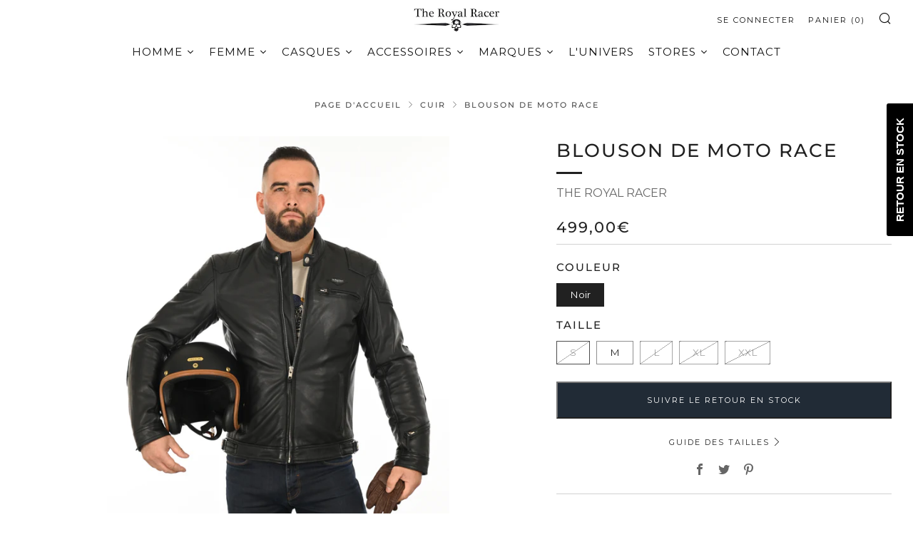

--- FILE ---
content_type: text/html; charset=utf-8
request_url: https://shop.theroyalracer.com/collections/cuir/products/race-men?variant=46480840491354
body_size: 66128
content:
<!doctype html>
<html class="no-js" lang="fr">
<head>
<!-- Stock Alerts is generated by Ordersify -->
<style type="text/css"></style><script type="text/javascript">
  window.ORDERSIFY_BIS = window.ORDERSIFY_BIS || {};
  window.ORDERSIFY_BIS.template = "product";
  window.ORDERSIFY_BIS.language = "fr";
  window.ORDERSIFY_BIS.primary_language = "en";
  
  
  window.ORDERSIFY_BIS.product_collections = [];
  window.ORDERSIFY_BIS.variant_inventory = [];
  window.ORDERSIFY_BIS.collection_product_inventories = [];
  window.ORDERSIFY_BIS.collection_product_collections = [];
  
    window.ORDERSIFY_BIS.variant_inventory[46480840491354] = { inventory_management: "shopify", inventory_policy: "deny", inventory_quantity: 0};
  
    window.ORDERSIFY_BIS.variant_inventory[46480840524122] = { inventory_management: "shopify", inventory_policy: "deny", inventory_quantity: 3};
  
    window.ORDERSIFY_BIS.variant_inventory[46480840556890] = { inventory_management: "shopify", inventory_policy: "deny", inventory_quantity: 0};
  
    window.ORDERSIFY_BIS.variant_inventory[46480840589658] = { inventory_management: "shopify", inventory_policy: "deny", inventory_quantity: 0};
  
    window.ORDERSIFY_BIS.variant_inventory[46480840622426] = { inventory_management: "shopify", inventory_policy: "deny", inventory_quantity: 0};
  
  window.ORDERSIFY_BIS.collection_products = [{"id":8516862968154,"title":"Blouson SIDEWAZE","handle":"veste-moto-3","description":"\u003cp data-mce-fragment=\"1\"\u003eFuel Motorcycles est une marque à l'esprit d'aventure moto qui vient enrichir l'univers The Royal Racer.\u003cbr\u003e\u003c\/p\u003e\n\u003cp\u003eAvec le blouson Sidewaze en cuir suédé de buffle, inspiré des disciplines de courses moto comme le flat track, vous vous assurez un style vintage unique alliant confort et protections homologuées.\u003cbr\u003e\u003c\/p\u003e\n\u003cp\u003eChaque blouson est cirés individuellement et se patinera avec le temps, donnant à chacun son caractère unique. \u003c\/p\u003e\n\u003ch3 data-mce-fragment=\"1\"\u003eDÉTAILS :\u003c\/h3\u003e\n\u003cp data-mce-fragment=\"1\"\u003eMatière : Manches en cuir noir pleine fleur 100 % tanné naturellement\u003cbr data-mce-fragment=\"1\"\u003eProtections coudes, épaules et dos approuvées CE Niveau 2\u003cbr data-mce-fragment=\"1\"\u003eCoque extérieure en cuir suédé de buffle pleine fleur 100 %\u003cbr data-mce-fragment=\"1\"\u003eCouleur : Noir et Tan\u003cbr data-mce-fragment=\"1\"\u003e\u003c\/p\u003e\n\u003ch3 data-mce-fragment=\"1\"\u003eDESCRIPTION\u003c\/h3\u003e\n\u003cp data-mce-fragment=\"1\"\u003eCoque intérieure en sergé 100 % coton 300 g\/m².\u003cbr\u003eProtections coudes, épaules et dos approuvées CE Niveau 2\u003cbr\u003eFermetures éclair en laiton de fabrication japonaise YKK\u003cbr\u003eBoutons en laiton sans nickel\u003cbr\u003eTraitement ciré pour un look prononcé\u003cbr\u003eApprouvé CE prEN 17092-2:2020 Classe AAA + UKCA\u003c\/p\u003e","published_at":"2023-09-11T17:47:55+02:00","created_at":"2023-08-29T14:50:16+02:00","vendor":"FUEL MOTORCYCLES","type":"Blouson","tags":["A trier FASTMAG","BLOUSON","CUIR","EQUIPHOMME","HOMME","moto","PAP","SS21","TECHNIQUE","VESTE\u0026BLOUSON"],"price":48900,"price_min":48900,"price_max":48900,"available":false,"price_varies":false,"compare_at_price":48900,"compare_at_price_min":48900,"compare_at_price_max":48900,"compare_at_price_varies":false,"variants":[{"id":46997882929498,"title":"TAN \/ L","option1":"TAN","option2":"L","option3":null,"sku":"SIDEWAZE","requires_shipping":true,"taxable":true,"featured_image":{"id":50807877828954,"product_id":8516862968154,"position":2,"created_at":"2023-09-11T17:11:58+02:00","updated_at":"2023-09-11T17:11:58+02:00","alt":null,"width":1403,"height":1065,"src":"\/\/shop.theroyalracer.com\/cdn\/shop\/products\/vestefuelsidewazetan.webp?v=1694445118","variant_ids":[46997882929498,46997882962266,46997882995034,46997883027802,46997883060570]},"available":false,"name":"Blouson SIDEWAZE - TAN \/ L","public_title":"TAN \/ L","options":["TAN","L"],"price":48900,"weight":0,"compare_at_price":48900,"inventory_management":"shopify","barcode":"58368","featured_media":{"alt":null,"id":44556519670106,"position":2,"preview_image":{"aspect_ratio":1.317,"height":1065,"width":1403,"src":"\/\/shop.theroyalracer.com\/cdn\/shop\/products\/vestefuelsidewazetan.webp?v=1694445118"}},"requires_selling_plan":false,"selling_plan_allocations":[]},{"id":46997882962266,"title":"TAN \/ S","option1":"TAN","option2":"S","option3":null,"sku":"SIDEWAZE","requires_shipping":true,"taxable":true,"featured_image":{"id":50807877828954,"product_id":8516862968154,"position":2,"created_at":"2023-09-11T17:11:58+02:00","updated_at":"2023-09-11T17:11:58+02:00","alt":null,"width":1403,"height":1065,"src":"\/\/shop.theroyalracer.com\/cdn\/shop\/products\/vestefuelsidewazetan.webp?v=1694445118","variant_ids":[46997882929498,46997882962266,46997882995034,46997883027802,46997883060570]},"available":false,"name":"Blouson SIDEWAZE - TAN \/ S","public_title":"TAN \/ S","options":["TAN","S"],"price":48900,"weight":0,"compare_at_price":48900,"inventory_management":"shopify","barcode":"71536","featured_media":{"alt":null,"id":44556519670106,"position":2,"preview_image":{"aspect_ratio":1.317,"height":1065,"width":1403,"src":"\/\/shop.theroyalracer.com\/cdn\/shop\/products\/vestefuelsidewazetan.webp?v=1694445118"}},"requires_selling_plan":false,"selling_plan_allocations":[]},{"id":46997882995034,"title":"TAN \/ XL","option1":"TAN","option2":"XL","option3":null,"sku":"SIDEWAZE","requires_shipping":true,"taxable":true,"featured_image":{"id":50807877828954,"product_id":8516862968154,"position":2,"created_at":"2023-09-11T17:11:58+02:00","updated_at":"2023-09-11T17:11:58+02:00","alt":null,"width":1403,"height":1065,"src":"\/\/shop.theroyalracer.com\/cdn\/shop\/products\/vestefuelsidewazetan.webp?v=1694445118","variant_ids":[46997882929498,46997882962266,46997882995034,46997883027802,46997883060570]},"available":false,"name":"Blouson SIDEWAZE - TAN \/ XL","public_title":"TAN \/ XL","options":["TAN","XL"],"price":48900,"weight":0,"compare_at_price":48900,"inventory_management":"shopify","barcode":"67189","featured_media":{"alt":null,"id":44556519670106,"position":2,"preview_image":{"aspect_ratio":1.317,"height":1065,"width":1403,"src":"\/\/shop.theroyalracer.com\/cdn\/shop\/products\/vestefuelsidewazetan.webp?v=1694445118"}},"requires_selling_plan":false,"selling_plan_allocations":[]},{"id":46997883027802,"title":"TAN \/ XXL","option1":"TAN","option2":"XXL","option3":null,"sku":"SIDEWAZE","requires_shipping":true,"taxable":true,"featured_image":{"id":50807877828954,"product_id":8516862968154,"position":2,"created_at":"2023-09-11T17:11:58+02:00","updated_at":"2023-09-11T17:11:58+02:00","alt":null,"width":1403,"height":1065,"src":"\/\/shop.theroyalracer.com\/cdn\/shop\/products\/vestefuelsidewazetan.webp?v=1694445118","variant_ids":[46997882929498,46997882962266,46997882995034,46997883027802,46997883060570]},"available":false,"name":"Blouson SIDEWAZE - TAN \/ XXL","public_title":"TAN \/ XXL","options":["TAN","XXL"],"price":48900,"weight":0,"compare_at_price":48900,"inventory_management":"shopify","barcode":"67197","featured_media":{"alt":null,"id":44556519670106,"position":2,"preview_image":{"aspect_ratio":1.317,"height":1065,"width":1403,"src":"\/\/shop.theroyalracer.com\/cdn\/shop\/products\/vestefuelsidewazetan.webp?v=1694445118"}},"requires_selling_plan":false,"selling_plan_allocations":[]},{"id":46997883060570,"title":"TAN \/ M","option1":"TAN","option2":"M","option3":null,"sku":"SIDEWAZE","requires_shipping":true,"taxable":true,"featured_image":{"id":50807877828954,"product_id":8516862968154,"position":2,"created_at":"2023-09-11T17:11:58+02:00","updated_at":"2023-09-11T17:11:58+02:00","alt":null,"width":1403,"height":1065,"src":"\/\/shop.theroyalracer.com\/cdn\/shop\/products\/vestefuelsidewazetan.webp?v=1694445118","variant_ids":[46997882929498,46997882962266,46997882995034,46997883027802,46997883060570]},"available":false,"name":"Blouson SIDEWAZE - TAN \/ M","public_title":"TAN \/ M","options":["TAN","M"],"price":48900,"weight":0,"compare_at_price":48900,"inventory_management":"shopify","barcode":"58367","featured_media":{"alt":null,"id":44556519670106,"position":2,"preview_image":{"aspect_ratio":1.317,"height":1065,"width":1403,"src":"\/\/shop.theroyalracer.com\/cdn\/shop\/products\/vestefuelsidewazetan.webp?v=1694445118"}},"requires_selling_plan":false,"selling_plan_allocations":[]},{"id":46997883093338,"title":"BLACK \/ S","option1":"BLACK","option2":"S","option3":null,"sku":"SIDEWAZE","requires_shipping":true,"taxable":true,"featured_image":{"id":50807859839322,"product_id":8516862968154,"position":1,"created_at":"2023-09-11T17:09:27+02:00","updated_at":"2023-09-11T17:09:27+02:00","alt":null,"width":1407,"height":1068,"src":"\/\/shop.theroyalracer.com\/cdn\/shop\/products\/vestefuelsidewaze.webp?v=1694444967","variant_ids":[46997883093338,46997883126106,46997883158874,46997883191642,46997883224410]},"available":false,"name":"Blouson SIDEWAZE - BLACK \/ S","public_title":"BLACK \/ S","options":["BLACK","S"],"price":48900,"weight":0,"compare_at_price":48900,"inventory_management":"shopify","barcode":"71537","featured_media":{"alt":null,"id":44556501909850,"position":1,"preview_image":{"aspect_ratio":1.317,"height":1068,"width":1407,"src":"\/\/shop.theroyalracer.com\/cdn\/shop\/products\/vestefuelsidewaze.webp?v=1694444967"}},"requires_selling_plan":false,"selling_plan_allocations":[]},{"id":46997883126106,"title":"BLACK \/ L","option1":"BLACK","option2":"L","option3":null,"sku":"SIDEWAZE","requires_shipping":true,"taxable":true,"featured_image":{"id":50807859839322,"product_id":8516862968154,"position":1,"created_at":"2023-09-11T17:09:27+02:00","updated_at":"2023-09-11T17:09:27+02:00","alt":null,"width":1407,"height":1068,"src":"\/\/shop.theroyalracer.com\/cdn\/shop\/products\/vestefuelsidewaze.webp?v=1694444967","variant_ids":[46997883093338,46997883126106,46997883158874,46997883191642,46997883224410]},"available":false,"name":"Blouson SIDEWAZE - BLACK \/ L","public_title":"BLACK \/ L","options":["BLACK","L"],"price":48900,"weight":0,"compare_at_price":48900,"inventory_management":"shopify","barcode":"67191","featured_media":{"alt":null,"id":44556501909850,"position":1,"preview_image":{"aspect_ratio":1.317,"height":1068,"width":1407,"src":"\/\/shop.theroyalracer.com\/cdn\/shop\/products\/vestefuelsidewaze.webp?v=1694444967"}},"requires_selling_plan":false,"selling_plan_allocations":[]},{"id":46997883158874,"title":"BLACK \/ M","option1":"BLACK","option2":"M","option3":null,"sku":"SIDEWAZE","requires_shipping":true,"taxable":true,"featured_image":{"id":50807859839322,"product_id":8516862968154,"position":1,"created_at":"2023-09-11T17:09:27+02:00","updated_at":"2023-09-11T17:09:27+02:00","alt":null,"width":1407,"height":1068,"src":"\/\/shop.theroyalracer.com\/cdn\/shop\/products\/vestefuelsidewaze.webp?v=1694444967","variant_ids":[46997883093338,46997883126106,46997883158874,46997883191642,46997883224410]},"available":false,"name":"Blouson SIDEWAZE - BLACK \/ M","public_title":"BLACK \/ M","options":["BLACK","M"],"price":48900,"weight":0,"compare_at_price":48900,"inventory_management":"shopify","barcode":"67192","featured_media":{"alt":null,"id":44556501909850,"position":1,"preview_image":{"aspect_ratio":1.317,"height":1068,"width":1407,"src":"\/\/shop.theroyalracer.com\/cdn\/shop\/products\/vestefuelsidewaze.webp?v=1694444967"}},"requires_selling_plan":false,"selling_plan_allocations":[]},{"id":46997883191642,"title":"BLACK \/ XL","option1":"BLACK","option2":"XL","option3":null,"sku":"SIDEWAZE","requires_shipping":true,"taxable":true,"featured_image":{"id":50807859839322,"product_id":8516862968154,"position":1,"created_at":"2023-09-11T17:09:27+02:00","updated_at":"2023-09-11T17:09:27+02:00","alt":null,"width":1407,"height":1068,"src":"\/\/shop.theroyalracer.com\/cdn\/shop\/products\/vestefuelsidewaze.webp?v=1694444967","variant_ids":[46997883093338,46997883126106,46997883158874,46997883191642,46997883224410]},"available":false,"name":"Blouson SIDEWAZE - BLACK \/ XL","public_title":"BLACK \/ XL","options":["BLACK","XL"],"price":48900,"weight":0,"compare_at_price":48900,"inventory_management":"shopify","barcode":"67193","featured_media":{"alt":null,"id":44556501909850,"position":1,"preview_image":{"aspect_ratio":1.317,"height":1068,"width":1407,"src":"\/\/shop.theroyalracer.com\/cdn\/shop\/products\/vestefuelsidewaze.webp?v=1694444967"}},"requires_selling_plan":false,"selling_plan_allocations":[]},{"id":46997883224410,"title":"BLACK \/ XXL","option1":"BLACK","option2":"XXL","option3":null,"sku":"SIDEWAZE","requires_shipping":true,"taxable":true,"featured_image":{"id":50807859839322,"product_id":8516862968154,"position":1,"created_at":"2023-09-11T17:09:27+02:00","updated_at":"2023-09-11T17:09:27+02:00","alt":null,"width":1407,"height":1068,"src":"\/\/shop.theroyalracer.com\/cdn\/shop\/products\/vestefuelsidewaze.webp?v=1694444967","variant_ids":[46997883093338,46997883126106,46997883158874,46997883191642,46997883224410]},"available":false,"name":"Blouson SIDEWAZE - BLACK \/ XXL","public_title":"BLACK \/ XXL","options":["BLACK","XXL"],"price":48900,"weight":0,"compare_at_price":48900,"inventory_management":"shopify","barcode":"67196","featured_media":{"alt":null,"id":44556501909850,"position":1,"preview_image":{"aspect_ratio":1.317,"height":1068,"width":1407,"src":"\/\/shop.theroyalracer.com\/cdn\/shop\/products\/vestefuelsidewaze.webp?v=1694444967"}},"requires_selling_plan":false,"selling_plan_allocations":[]}],"images":["\/\/shop.theroyalracer.com\/cdn\/shop\/products\/vestefuelsidewaze.webp?v=1694444967","\/\/shop.theroyalracer.com\/cdn\/shop\/products\/vestefuelsidewazetan.webp?v=1694445118","\/\/shop.theroyalracer.com\/cdn\/shop\/files\/vestefuelsidewazedetails2tan.webp?v=1694447010","\/\/shop.theroyalracer.com\/cdn\/shop\/files\/vestefuelsidewazedosdetailstan.webp?v=1694447011","\/\/shop.theroyalracer.com\/cdn\/shop\/files\/vestefuelsidewazedostan.webp?v=1694447010","\/\/shop.theroyalracer.com\/cdn\/shop\/files\/vestefuelsidewazetandetails.webp?v=1694447011","\/\/shop.theroyalracer.com\/cdn\/shop\/files\/vestefuelsidewazedosdetails.webp?v=1694447011","\/\/shop.theroyalracer.com\/cdn\/shop\/files\/vestefuelsidewazedetails2.webp?v=1694447011","\/\/shop.theroyalracer.com\/cdn\/shop\/files\/vestefuelsidewazedos.webp?v=1694447011","\/\/shop.theroyalracer.com\/cdn\/shop\/files\/vestefuelsidewazedetails.webp?v=1694447010"],"featured_image":"\/\/shop.theroyalracer.com\/cdn\/shop\/products\/vestefuelsidewaze.webp?v=1694444967","options":["Couleur","Taille"],"media":[{"alt":null,"id":44556501909850,"position":1,"preview_image":{"aspect_ratio":1.317,"height":1068,"width":1407,"src":"\/\/shop.theroyalracer.com\/cdn\/shop\/products\/vestefuelsidewaze.webp?v=1694444967"},"aspect_ratio":1.317,"height":1068,"media_type":"image","src":"\/\/shop.theroyalracer.com\/cdn\/shop\/products\/vestefuelsidewaze.webp?v=1694444967","width":1407},{"alt":null,"id":44556519670106,"position":2,"preview_image":{"aspect_ratio":1.317,"height":1065,"width":1403,"src":"\/\/shop.theroyalracer.com\/cdn\/shop\/products\/vestefuelsidewazetan.webp?v=1694445118"},"aspect_ratio":1.317,"height":1065,"media_type":"image","src":"\/\/shop.theroyalracer.com\/cdn\/shop\/products\/vestefuelsidewazetan.webp?v=1694445118","width":1403},{"alt":null,"id":44556709069146,"position":3,"preview_image":{"aspect_ratio":1.317,"height":1065,"width":1403,"src":"\/\/shop.theroyalracer.com\/cdn\/shop\/files\/vestefuelsidewazedetails2tan.webp?v=1694447010"},"aspect_ratio":1.317,"height":1065,"media_type":"image","src":"\/\/shop.theroyalracer.com\/cdn\/shop\/files\/vestefuelsidewazedetails2tan.webp?v=1694447010","width":1403},{"alt":null,"id":44556709101914,"position":4,"preview_image":{"aspect_ratio":1.46,"height":816,"width":1191,"src":"\/\/shop.theroyalracer.com\/cdn\/shop\/files\/vestefuelsidewazedosdetailstan.webp?v=1694447011"},"aspect_ratio":1.46,"height":816,"media_type":"image","src":"\/\/shop.theroyalracer.com\/cdn\/shop\/files\/vestefuelsidewazedosdetailstan.webp?v=1694447011","width":1191},{"alt":null,"id":44556709134682,"position":5,"preview_image":{"aspect_ratio":1.317,"height":1065,"width":1403,"src":"\/\/shop.theroyalracer.com\/cdn\/shop\/files\/vestefuelsidewazedostan.webp?v=1694447010"},"aspect_ratio":1.317,"height":1065,"media_type":"image","src":"\/\/shop.theroyalracer.com\/cdn\/shop\/files\/vestefuelsidewazedostan.webp?v=1694447010","width":1403},{"alt":null,"id":44556709167450,"position":6,"preview_image":{"aspect_ratio":1.317,"height":1065,"width":1403,"src":"\/\/shop.theroyalracer.com\/cdn\/shop\/files\/vestefuelsidewazetandetails.webp?v=1694447011"},"aspect_ratio":1.317,"height":1065,"media_type":"image","src":"\/\/shop.theroyalracer.com\/cdn\/shop\/files\/vestefuelsidewazetandetails.webp?v=1694447011","width":1403},{"alt":null,"id":44556709200218,"position":7,"preview_image":{"aspect_ratio":1.5,"height":794,"width":1191,"src":"\/\/shop.theroyalracer.com\/cdn\/shop\/files\/vestefuelsidewazedosdetails.webp?v=1694447011"},"aspect_ratio":1.5,"height":794,"media_type":"image","src":"\/\/shop.theroyalracer.com\/cdn\/shop\/files\/vestefuelsidewazedosdetails.webp?v=1694447011","width":1191},{"alt":null,"id":44556709232986,"position":8,"preview_image":{"aspect_ratio":1.499,"height":795,"width":1192,"src":"\/\/shop.theroyalracer.com\/cdn\/shop\/files\/vestefuelsidewazedetails2.webp?v=1694447011"},"aspect_ratio":1.499,"height":795,"media_type":"image","src":"\/\/shop.theroyalracer.com\/cdn\/shop\/files\/vestefuelsidewazedetails2.webp?v=1694447011","width":1192},{"alt":null,"id":44556709265754,"position":9,"preview_image":{"aspect_ratio":1.317,"height":1068,"width":1407,"src":"\/\/shop.theroyalracer.com\/cdn\/shop\/files\/vestefuelsidewazedos.webp?v=1694447011"},"aspect_ratio":1.317,"height":1068,"media_type":"image","src":"\/\/shop.theroyalracer.com\/cdn\/shop\/files\/vestefuelsidewazedos.webp?v=1694447011","width":1407},{"alt":null,"id":44556709298522,"position":10,"preview_image":{"aspect_ratio":1.317,"height":1068,"width":1407,"src":"\/\/shop.theroyalracer.com\/cdn\/shop\/files\/vestefuelsidewazedetails.webp?v=1694447010"},"aspect_ratio":1.317,"height":1068,"media_type":"image","src":"\/\/shop.theroyalracer.com\/cdn\/shop\/files\/vestefuelsidewazedetails.webp?v=1694447010","width":1407}],"requires_selling_plan":false,"selling_plan_groups":[],"content":"\u003cp data-mce-fragment=\"1\"\u003eFuel Motorcycles est une marque à l'esprit d'aventure moto qui vient enrichir l'univers The Royal Racer.\u003cbr\u003e\u003c\/p\u003e\n\u003cp\u003eAvec le blouson Sidewaze en cuir suédé de buffle, inspiré des disciplines de courses moto comme le flat track, vous vous assurez un style vintage unique alliant confort et protections homologuées.\u003cbr\u003e\u003c\/p\u003e\n\u003cp\u003eChaque blouson est cirés individuellement et se patinera avec le temps, donnant à chacun son caractère unique. \u003c\/p\u003e\n\u003ch3 data-mce-fragment=\"1\"\u003eDÉTAILS :\u003c\/h3\u003e\n\u003cp data-mce-fragment=\"1\"\u003eMatière : Manches en cuir noir pleine fleur 100 % tanné naturellement\u003cbr data-mce-fragment=\"1\"\u003eProtections coudes, épaules et dos approuvées CE Niveau 2\u003cbr data-mce-fragment=\"1\"\u003eCoque extérieure en cuir suédé de buffle pleine fleur 100 %\u003cbr data-mce-fragment=\"1\"\u003eCouleur : Noir et Tan\u003cbr data-mce-fragment=\"1\"\u003e\u003c\/p\u003e\n\u003ch3 data-mce-fragment=\"1\"\u003eDESCRIPTION\u003c\/h3\u003e\n\u003cp data-mce-fragment=\"1\"\u003eCoque intérieure en sergé 100 % coton 300 g\/m².\u003cbr\u003eProtections coudes, épaules et dos approuvées CE Niveau 2\u003cbr\u003eFermetures éclair en laiton de fabrication japonaise YKK\u003cbr\u003eBoutons en laiton sans nickel\u003cbr\u003eTraitement ciré pour un look prononcé\u003cbr\u003eApprouvé CE prEN 17092-2:2020 Classe AAA + UKCA\u003c\/p\u003e"},{"id":7011829743822,"title":"Blouson SILVERSTONE","handle":"blouson-silverstone-3-home","description":"\u003cp data-mce-fragment=\"1\"\u003eLe blouson SILVERSTONE à col motard s'inspire directement des courses auto et moto d'époque. Fabriqué en cuir d'agneau avec un \u003ca href=\"https:\/\/shop.theroyalracer.com\/pages\/nos-cuirs\"\u003e\u003cstrong\u003etannage végétal\u003c\/strong\u003e\u003c\/a\u003e, le Silverstone est un cuir souple alliant originalité et confort. \u003c\/p\u003e\n\u003cp data-mce-fragment=\"1\"\u003eCoupe droite avec deux bandes latérales surpiquées sur les bras, il possède 3 poches extérieures zippées et 2 poches intérieures.\u003c\/p\u003e\n\u003ch3\u003eDétails :\u003c\/h3\u003e\n\u003cp\u003eMatière : Agneau\u003cbr\u003e\u003cspan\u003eCouleurs : Noir \/ Rouge \/ Jaune \/ Bleu\u003c\/span\u003e\u003cbr\u003e\u003cspan\u003eTannage : végétal\u003c\/span\u003e\u003cbr\u003e\u003c\/p\u003e\n\u003ch3\u003eDescription\u003c\/h3\u003e\n\u003cp itemprop=\"description\"\u003eBlouson Silverstone en\u003cspan\u003e \u003c\/span\u003ecuir d'agneau lisse\u003cbr\u003eCol mao simple bouton pression\u003cbr\u003e2 poches main latérales zippées\u003cbr\u003e1 poche à zip poitrine\u003cbr\u003e2 poches intérieures : 1 zippée, 1 boutonnée\u003cbr\u003ePatch logo The Royal Racer\u003cbr\u003eFermeture zippée\u003c\/p\u003e\n\u003ch3\u003eInformation mannequin\u003c\/h3\u003e\n\u003cp\u003eLe mannequin mesure 180 cm et porte une taille M\u003c\/p\u003e\n\u003ch3\u003e\u003cstrong\u003e\u003c\/strong\u003e\u003c\/h3\u003e","published_at":"2022-06-03T11:27:38+02:00","created_at":"2022-05-23T17:26:08+02:00","vendor":"THE ROYAL RACER","type":"Cuir lifestyle","tags":["A trier FASTMAG","AGNEAU","BLOUSON","CUIR","HOMME","LIFESTYLE","PAP","SS22","TANNAGE VEGETAL","VesteblousonH"],"price":39500,"price_min":39500,"price_max":39500,"available":true,"price_varies":false,"compare_at_price":39500,"compare_at_price_min":39500,"compare_at_price_max":39500,"compare_at_price_varies":false,"variants":[{"id":41208505696462,"title":"YELLOW \/ BLACK \/ S","option1":"YELLOW \/ BLACK","option2":"S","option3":null,"sku":"2022010","requires_shipping":true,"taxable":true,"featured_image":{"id":31684554227918,"product_id":7011829743822,"position":3,"created_at":"2022-09-13T13:52:56+02:00","updated_at":"2022-09-19T14:45:26+02:00","alt":null,"width":2500,"height":3631,"src":"\/\/shop.theroyalracer.com\/cdn\/shop\/products\/SILVERSTONEYELLOW-THEROYALRACER_14.jpg?v=1663591526","variant_ids":[41208505696462,41208505729230,41208505761998,41208505794766,41208505827534]},"available":true,"name":"Blouson SILVERSTONE - YELLOW \/ BLACK \/ S","public_title":"YELLOW \/ BLACK \/ S","options":["YELLOW \/ BLACK","S"],"price":39500,"weight":0,"compare_at_price":39500,"inventory_management":"shopify","barcode":"74062","featured_media":{"alt":null,"id":24129154089166,"position":3,"preview_image":{"aspect_ratio":0.689,"height":3631,"width":2500,"src":"\/\/shop.theroyalracer.com\/cdn\/shop\/products\/SILVERSTONEYELLOW-THEROYALRACER_14.jpg?v=1663591526"}},"requires_selling_plan":false,"selling_plan_allocations":[]},{"id":41208505729230,"title":"YELLOW \/ BLACK \/ M","option1":"YELLOW \/ BLACK","option2":"M","option3":null,"sku":"2022010","requires_shipping":true,"taxable":true,"featured_image":{"id":31684554227918,"product_id":7011829743822,"position":3,"created_at":"2022-09-13T13:52:56+02:00","updated_at":"2022-09-19T14:45:26+02:00","alt":null,"width":2500,"height":3631,"src":"\/\/shop.theroyalracer.com\/cdn\/shop\/products\/SILVERSTONEYELLOW-THEROYALRACER_14.jpg?v=1663591526","variant_ids":[41208505696462,41208505729230,41208505761998,41208505794766,41208505827534]},"available":false,"name":"Blouson SILVERSTONE - YELLOW \/ BLACK \/ M","public_title":"YELLOW \/ BLACK \/ M","options":["YELLOW \/ BLACK","M"],"price":39500,"weight":0,"compare_at_price":39500,"inventory_management":"shopify","barcode":"74063","featured_media":{"alt":null,"id":24129154089166,"position":3,"preview_image":{"aspect_ratio":0.689,"height":3631,"width":2500,"src":"\/\/shop.theroyalracer.com\/cdn\/shop\/products\/SILVERSTONEYELLOW-THEROYALRACER_14.jpg?v=1663591526"}},"requires_selling_plan":false,"selling_plan_allocations":[]},{"id":41208505761998,"title":"YELLOW \/ BLACK \/ L","option1":"YELLOW \/ BLACK","option2":"L","option3":null,"sku":"2022010","requires_shipping":true,"taxable":true,"featured_image":{"id":31684554227918,"product_id":7011829743822,"position":3,"created_at":"2022-09-13T13:52:56+02:00","updated_at":"2022-09-19T14:45:26+02:00","alt":null,"width":2500,"height":3631,"src":"\/\/shop.theroyalracer.com\/cdn\/shop\/products\/SILVERSTONEYELLOW-THEROYALRACER_14.jpg?v=1663591526","variant_ids":[41208505696462,41208505729230,41208505761998,41208505794766,41208505827534]},"available":true,"name":"Blouson SILVERSTONE - YELLOW \/ BLACK \/ L","public_title":"YELLOW \/ BLACK \/ L","options":["YELLOW \/ BLACK","L"],"price":39500,"weight":0,"compare_at_price":39500,"inventory_management":"shopify","barcode":"74064","featured_media":{"alt":null,"id":24129154089166,"position":3,"preview_image":{"aspect_ratio":0.689,"height":3631,"width":2500,"src":"\/\/shop.theroyalracer.com\/cdn\/shop\/products\/SILVERSTONEYELLOW-THEROYALRACER_14.jpg?v=1663591526"}},"requires_selling_plan":false,"selling_plan_allocations":[]},{"id":41208505794766,"title":"YELLOW \/ BLACK \/ XL","option1":"YELLOW \/ BLACK","option2":"XL","option3":null,"sku":"2022010","requires_shipping":true,"taxable":true,"featured_image":{"id":31684554227918,"product_id":7011829743822,"position":3,"created_at":"2022-09-13T13:52:56+02:00","updated_at":"2022-09-19T14:45:26+02:00","alt":null,"width":2500,"height":3631,"src":"\/\/shop.theroyalracer.com\/cdn\/shop\/products\/SILVERSTONEYELLOW-THEROYALRACER_14.jpg?v=1663591526","variant_ids":[41208505696462,41208505729230,41208505761998,41208505794766,41208505827534]},"available":true,"name":"Blouson SILVERSTONE - YELLOW \/ BLACK \/ XL","public_title":"YELLOW \/ BLACK \/ XL","options":["YELLOW \/ BLACK","XL"],"price":39500,"weight":0,"compare_at_price":39500,"inventory_management":"shopify","barcode":"74065","featured_media":{"alt":null,"id":24129154089166,"position":3,"preview_image":{"aspect_ratio":0.689,"height":3631,"width":2500,"src":"\/\/shop.theroyalracer.com\/cdn\/shop\/products\/SILVERSTONEYELLOW-THEROYALRACER_14.jpg?v=1663591526"}},"requires_selling_plan":false,"selling_plan_allocations":[]},{"id":41208505827534,"title":"YELLOW \/ BLACK \/ XXL","option1":"YELLOW \/ BLACK","option2":"XXL","option3":null,"sku":"2022010","requires_shipping":true,"taxable":true,"featured_image":{"id":31684554227918,"product_id":7011829743822,"position":3,"created_at":"2022-09-13T13:52:56+02:00","updated_at":"2022-09-19T14:45:26+02:00","alt":null,"width":2500,"height":3631,"src":"\/\/shop.theroyalracer.com\/cdn\/shop\/products\/SILVERSTONEYELLOW-THEROYALRACER_14.jpg?v=1663591526","variant_ids":[41208505696462,41208505729230,41208505761998,41208505794766,41208505827534]},"available":true,"name":"Blouson SILVERSTONE - YELLOW \/ BLACK \/ XXL","public_title":"YELLOW \/ BLACK \/ XXL","options":["YELLOW \/ BLACK","XXL"],"price":39500,"weight":0,"compare_at_price":39500,"inventory_management":"shopify","barcode":"74066","featured_media":{"alt":null,"id":24129154089166,"position":3,"preview_image":{"aspect_ratio":0.689,"height":3631,"width":2500,"src":"\/\/shop.theroyalracer.com\/cdn\/shop\/products\/SILVERSTONEYELLOW-THEROYALRACER_14.jpg?v=1663591526"}},"requires_selling_plan":false,"selling_plan_allocations":[]},{"id":41208505860302,"title":"RED \/ WHITE \/ S","option1":"RED \/ WHITE","option2":"S","option3":null,"sku":"2022010","requires_shipping":true,"taxable":true,"featured_image":{"id":31684553998542,"product_id":7011829743822,"position":1,"created_at":"2022-09-13T13:52:56+02:00","updated_at":"2022-09-13T13:56:15+02:00","alt":null,"width":2500,"height":3657,"src":"\/\/shop.theroyalracer.com\/cdn\/shop\/products\/SILVERSTONERED-THEROYALRACER_11.jpg?v=1663070175","variant_ids":[41208505860302,41208505893070,41208505925838,41208505958606,41208505991374]},"available":true,"name":"Blouson SILVERSTONE - RED \/ WHITE \/ S","public_title":"RED \/ WHITE \/ S","options":["RED \/ WHITE","S"],"price":39500,"weight":0,"compare_at_price":39500,"inventory_management":"shopify","barcode":"74057","featured_media":{"alt":null,"id":24129153892558,"position":1,"preview_image":{"aspect_ratio":0.684,"height":3657,"width":2500,"src":"\/\/shop.theroyalracer.com\/cdn\/shop\/products\/SILVERSTONERED-THEROYALRACER_11.jpg?v=1663070175"}},"requires_selling_plan":false,"selling_plan_allocations":[]},{"id":41208505893070,"title":"RED \/ WHITE \/ M","option1":"RED \/ WHITE","option2":"M","option3":null,"sku":"2022010","requires_shipping":true,"taxable":true,"featured_image":{"id":31684553998542,"product_id":7011829743822,"position":1,"created_at":"2022-09-13T13:52:56+02:00","updated_at":"2022-09-13T13:56:15+02:00","alt":null,"width":2500,"height":3657,"src":"\/\/shop.theroyalracer.com\/cdn\/shop\/products\/SILVERSTONERED-THEROYALRACER_11.jpg?v=1663070175","variant_ids":[41208505860302,41208505893070,41208505925838,41208505958606,41208505991374]},"available":false,"name":"Blouson SILVERSTONE - RED \/ WHITE \/ M","public_title":"RED \/ WHITE \/ M","options":["RED \/ WHITE","M"],"price":39500,"weight":0,"compare_at_price":39500,"inventory_management":"shopify","barcode":"74058","featured_media":{"alt":null,"id":24129153892558,"position":1,"preview_image":{"aspect_ratio":0.684,"height":3657,"width":2500,"src":"\/\/shop.theroyalracer.com\/cdn\/shop\/products\/SILVERSTONERED-THEROYALRACER_11.jpg?v=1663070175"}},"requires_selling_plan":false,"selling_plan_allocations":[]},{"id":41208505925838,"title":"RED \/ WHITE \/ L","option1":"RED \/ WHITE","option2":"L","option3":null,"sku":"2022010","requires_shipping":true,"taxable":true,"featured_image":{"id":31684553998542,"product_id":7011829743822,"position":1,"created_at":"2022-09-13T13:52:56+02:00","updated_at":"2022-09-13T13:56:15+02:00","alt":null,"width":2500,"height":3657,"src":"\/\/shop.theroyalracer.com\/cdn\/shop\/products\/SILVERSTONERED-THEROYALRACER_11.jpg?v=1663070175","variant_ids":[41208505860302,41208505893070,41208505925838,41208505958606,41208505991374]},"available":true,"name":"Blouson SILVERSTONE - RED \/ WHITE \/ L","public_title":"RED \/ WHITE \/ L","options":["RED \/ WHITE","L"],"price":39500,"weight":0,"compare_at_price":39500,"inventory_management":"shopify","barcode":"74059","featured_media":{"alt":null,"id":24129153892558,"position":1,"preview_image":{"aspect_ratio":0.684,"height":3657,"width":2500,"src":"\/\/shop.theroyalracer.com\/cdn\/shop\/products\/SILVERSTONERED-THEROYALRACER_11.jpg?v=1663070175"}},"requires_selling_plan":false,"selling_plan_allocations":[]},{"id":41208505958606,"title":"RED \/ WHITE \/ XL","option1":"RED \/ WHITE","option2":"XL","option3":null,"sku":"2022010","requires_shipping":true,"taxable":true,"featured_image":{"id":31684553998542,"product_id":7011829743822,"position":1,"created_at":"2022-09-13T13:52:56+02:00","updated_at":"2022-09-13T13:56:15+02:00","alt":null,"width":2500,"height":3657,"src":"\/\/shop.theroyalracer.com\/cdn\/shop\/products\/SILVERSTONERED-THEROYALRACER_11.jpg?v=1663070175","variant_ids":[41208505860302,41208505893070,41208505925838,41208505958606,41208505991374]},"available":false,"name":"Blouson SILVERSTONE - RED \/ WHITE \/ XL","public_title":"RED \/ WHITE \/ XL","options":["RED \/ WHITE","XL"],"price":39500,"weight":0,"compare_at_price":39500,"inventory_management":"shopify","barcode":"74060","featured_media":{"alt":null,"id":24129153892558,"position":1,"preview_image":{"aspect_ratio":0.684,"height":3657,"width":2500,"src":"\/\/shop.theroyalracer.com\/cdn\/shop\/products\/SILVERSTONERED-THEROYALRACER_11.jpg?v=1663070175"}},"requires_selling_plan":false,"selling_plan_allocations":[]},{"id":41208505991374,"title":"RED \/ WHITE \/ XXL","option1":"RED \/ WHITE","option2":"XXL","option3":null,"sku":"2022010","requires_shipping":true,"taxable":true,"featured_image":{"id":31684553998542,"product_id":7011829743822,"position":1,"created_at":"2022-09-13T13:52:56+02:00","updated_at":"2022-09-13T13:56:15+02:00","alt":null,"width":2500,"height":3657,"src":"\/\/shop.theroyalracer.com\/cdn\/shop\/products\/SILVERSTONERED-THEROYALRACER_11.jpg?v=1663070175","variant_ids":[41208505860302,41208505893070,41208505925838,41208505958606,41208505991374]},"available":false,"name":"Blouson SILVERSTONE - RED \/ WHITE \/ XXL","public_title":"RED \/ WHITE \/ XXL","options":["RED \/ WHITE","XXL"],"price":39500,"weight":0,"compare_at_price":39500,"inventory_management":"shopify","barcode":"74061","featured_media":{"alt":null,"id":24129153892558,"position":1,"preview_image":{"aspect_ratio":0.684,"height":3657,"width":2500,"src":"\/\/shop.theroyalracer.com\/cdn\/shop\/products\/SILVERSTONERED-THEROYALRACER_11.jpg?v=1663070175"}},"requires_selling_plan":false,"selling_plan_allocations":[]},{"id":41208506024142,"title":"NAVY \/ BEIGE \/ S","option1":"NAVY \/ BEIGE","option2":"S","option3":null,"sku":"2022010","requires_shipping":true,"taxable":true,"featured_image":{"id":31684554129614,"product_id":7011829743822,"position":7,"created_at":"2022-09-13T13:52:56+02:00","updated_at":"2022-09-19T14:45:26+02:00","alt":null,"width":2500,"height":3572,"src":"\/\/shop.theroyalracer.com\/cdn\/shop\/products\/SILVERSTONENAVY-THEROYALRACER_8.jpg?v=1663591526","variant_ids":[41208506024142,41208506056910,41208506089678,41208506122446,41208506155214]},"available":true,"name":"Blouson SILVERSTONE - NAVY \/ BEIGE \/ S","public_title":"NAVY \/ BEIGE \/ S","options":["NAVY \/ BEIGE","S"],"price":39500,"weight":0,"compare_at_price":39500,"inventory_management":"shopify","barcode":"74067","featured_media":{"alt":null,"id":24129153859790,"position":7,"preview_image":{"aspect_ratio":0.7,"height":3572,"width":2500,"src":"\/\/shop.theroyalracer.com\/cdn\/shop\/products\/SILVERSTONENAVY-THEROYALRACER_8.jpg?v=1663591526"}},"requires_selling_plan":false,"selling_plan_allocations":[]},{"id":41208506056910,"title":"NAVY \/ BEIGE \/ M","option1":"NAVY \/ BEIGE","option2":"M","option3":null,"sku":"2022010","requires_shipping":true,"taxable":true,"featured_image":{"id":31684554129614,"product_id":7011829743822,"position":7,"created_at":"2022-09-13T13:52:56+02:00","updated_at":"2022-09-19T14:45:26+02:00","alt":null,"width":2500,"height":3572,"src":"\/\/shop.theroyalracer.com\/cdn\/shop\/products\/SILVERSTONENAVY-THEROYALRACER_8.jpg?v=1663591526","variant_ids":[41208506024142,41208506056910,41208506089678,41208506122446,41208506155214]},"available":false,"name":"Blouson SILVERSTONE - NAVY \/ BEIGE \/ M","public_title":"NAVY \/ BEIGE \/ M","options":["NAVY \/ BEIGE","M"],"price":39500,"weight":0,"compare_at_price":39500,"inventory_management":"shopify","barcode":"74068","featured_media":{"alt":null,"id":24129153859790,"position":7,"preview_image":{"aspect_ratio":0.7,"height":3572,"width":2500,"src":"\/\/shop.theroyalracer.com\/cdn\/shop\/products\/SILVERSTONENAVY-THEROYALRACER_8.jpg?v=1663591526"}},"requires_selling_plan":false,"selling_plan_allocations":[]},{"id":41208506089678,"title":"NAVY \/ BEIGE \/ L","option1":"NAVY \/ BEIGE","option2":"L","option3":null,"sku":"2022010","requires_shipping":true,"taxable":true,"featured_image":{"id":31684554129614,"product_id":7011829743822,"position":7,"created_at":"2022-09-13T13:52:56+02:00","updated_at":"2022-09-19T14:45:26+02:00","alt":null,"width":2500,"height":3572,"src":"\/\/shop.theroyalracer.com\/cdn\/shop\/products\/SILVERSTONENAVY-THEROYALRACER_8.jpg?v=1663591526","variant_ids":[41208506024142,41208506056910,41208506089678,41208506122446,41208506155214]},"available":true,"name":"Blouson SILVERSTONE - NAVY \/ BEIGE \/ L","public_title":"NAVY \/ BEIGE \/ L","options":["NAVY \/ BEIGE","L"],"price":39500,"weight":0,"compare_at_price":39500,"inventory_management":"shopify","barcode":"74069","featured_media":{"alt":null,"id":24129153859790,"position":7,"preview_image":{"aspect_ratio":0.7,"height":3572,"width":2500,"src":"\/\/shop.theroyalracer.com\/cdn\/shop\/products\/SILVERSTONENAVY-THEROYALRACER_8.jpg?v=1663591526"}},"requires_selling_plan":false,"selling_plan_allocations":[]},{"id":41208506122446,"title":"NAVY \/ BEIGE \/ XL","option1":"NAVY \/ BEIGE","option2":"XL","option3":null,"sku":"2022010","requires_shipping":true,"taxable":true,"featured_image":{"id":31684554129614,"product_id":7011829743822,"position":7,"created_at":"2022-09-13T13:52:56+02:00","updated_at":"2022-09-19T14:45:26+02:00","alt":null,"width":2500,"height":3572,"src":"\/\/shop.theroyalracer.com\/cdn\/shop\/products\/SILVERSTONENAVY-THEROYALRACER_8.jpg?v=1663591526","variant_ids":[41208506024142,41208506056910,41208506089678,41208506122446,41208506155214]},"available":false,"name":"Blouson SILVERSTONE - NAVY \/ BEIGE \/ XL","public_title":"NAVY \/ BEIGE \/ XL","options":["NAVY \/ BEIGE","XL"],"price":39500,"weight":0,"compare_at_price":39500,"inventory_management":"shopify","barcode":"74070","featured_media":{"alt":null,"id":24129153859790,"position":7,"preview_image":{"aspect_ratio":0.7,"height":3572,"width":2500,"src":"\/\/shop.theroyalracer.com\/cdn\/shop\/products\/SILVERSTONENAVY-THEROYALRACER_8.jpg?v=1663591526"}},"requires_selling_plan":false,"selling_plan_allocations":[]},{"id":41208506155214,"title":"NAVY \/ BEIGE \/ XXL","option1":"NAVY \/ BEIGE","option2":"XXL","option3":null,"sku":"2022010","requires_shipping":true,"taxable":true,"featured_image":{"id":31684554129614,"product_id":7011829743822,"position":7,"created_at":"2022-09-13T13:52:56+02:00","updated_at":"2022-09-19T14:45:26+02:00","alt":null,"width":2500,"height":3572,"src":"\/\/shop.theroyalracer.com\/cdn\/shop\/products\/SILVERSTONENAVY-THEROYALRACER_8.jpg?v=1663591526","variant_ids":[41208506024142,41208506056910,41208506089678,41208506122446,41208506155214]},"available":false,"name":"Blouson SILVERSTONE - NAVY \/ BEIGE \/ XXL","public_title":"NAVY \/ BEIGE \/ XXL","options":["NAVY \/ BEIGE","XXL"],"price":39500,"weight":0,"compare_at_price":39500,"inventory_management":"shopify","barcode":"74071","featured_media":{"alt":null,"id":24129153859790,"position":7,"preview_image":{"aspect_ratio":0.7,"height":3572,"width":2500,"src":"\/\/shop.theroyalracer.com\/cdn\/shop\/products\/SILVERSTONENAVY-THEROYALRACER_8.jpg?v=1663591526"}},"requires_selling_plan":false,"selling_plan_allocations":[]},{"id":41208506187982,"title":"BLACK \/ BEIGE \/ S","option1":"BLACK \/ BEIGE","option2":"S","option3":null,"sku":"2022010","requires_shipping":true,"taxable":true,"featured_image":{"id":31684553965774,"product_id":7011829743822,"position":5,"created_at":"2022-09-13T13:52:56+02:00","updated_at":"2022-09-19T14:45:26+02:00","alt":null,"width":2500,"height":3592,"src":"\/\/shop.theroyalracer.com\/cdn\/shop\/products\/SILVERSTONEBLACK-THEROYALRACER_4.jpg?v=1663591526","variant_ids":[41208506187982,41208506220750,41208506253518,41208506286286,41208506319054]},"available":true,"name":"Blouson SILVERSTONE - BLACK \/ BEIGE \/ S","public_title":"BLACK \/ BEIGE \/ S","options":["BLACK \/ BEIGE","S"],"price":39500,"weight":0,"compare_at_price":39500,"inventory_management":"shopify","barcode":"74052","featured_media":{"alt":null,"id":24129153728718,"position":5,"preview_image":{"aspect_ratio":0.696,"height":3592,"width":2500,"src":"\/\/shop.theroyalracer.com\/cdn\/shop\/products\/SILVERSTONEBLACK-THEROYALRACER_4.jpg?v=1663591526"}},"requires_selling_plan":false,"selling_plan_allocations":[]},{"id":41208506220750,"title":"BLACK \/ BEIGE \/ M","option1":"BLACK \/ BEIGE","option2":"M","option3":null,"sku":"2022010","requires_shipping":true,"taxable":true,"featured_image":{"id":31684553965774,"product_id":7011829743822,"position":5,"created_at":"2022-09-13T13:52:56+02:00","updated_at":"2022-09-19T14:45:26+02:00","alt":null,"width":2500,"height":3592,"src":"\/\/shop.theroyalracer.com\/cdn\/shop\/products\/SILVERSTONEBLACK-THEROYALRACER_4.jpg?v=1663591526","variant_ids":[41208506187982,41208506220750,41208506253518,41208506286286,41208506319054]},"available":true,"name":"Blouson SILVERSTONE - BLACK \/ BEIGE \/ M","public_title":"BLACK \/ BEIGE \/ M","options":["BLACK \/ BEIGE","M"],"price":39500,"weight":0,"compare_at_price":39500,"inventory_management":"shopify","barcode":"74053","featured_media":{"alt":null,"id":24129153728718,"position":5,"preview_image":{"aspect_ratio":0.696,"height":3592,"width":2500,"src":"\/\/shop.theroyalracer.com\/cdn\/shop\/products\/SILVERSTONEBLACK-THEROYALRACER_4.jpg?v=1663591526"}},"requires_selling_plan":false,"selling_plan_allocations":[]},{"id":41208506253518,"title":"BLACK \/ BEIGE \/ L","option1":"BLACK \/ BEIGE","option2":"L","option3":null,"sku":"2022010","requires_shipping":true,"taxable":true,"featured_image":{"id":31684553965774,"product_id":7011829743822,"position":5,"created_at":"2022-09-13T13:52:56+02:00","updated_at":"2022-09-19T14:45:26+02:00","alt":null,"width":2500,"height":3592,"src":"\/\/shop.theroyalracer.com\/cdn\/shop\/products\/SILVERSTONEBLACK-THEROYALRACER_4.jpg?v=1663591526","variant_ids":[41208506187982,41208506220750,41208506253518,41208506286286,41208506319054]},"available":false,"name":"Blouson SILVERSTONE - BLACK \/ BEIGE \/ L","public_title":"BLACK \/ BEIGE \/ L","options":["BLACK \/ BEIGE","L"],"price":39500,"weight":0,"compare_at_price":39500,"inventory_management":"shopify","barcode":"74054","featured_media":{"alt":null,"id":24129153728718,"position":5,"preview_image":{"aspect_ratio":0.696,"height":3592,"width":2500,"src":"\/\/shop.theroyalracer.com\/cdn\/shop\/products\/SILVERSTONEBLACK-THEROYALRACER_4.jpg?v=1663591526"}},"requires_selling_plan":false,"selling_plan_allocations":[]},{"id":41208506286286,"title":"BLACK \/ BEIGE \/ XL","option1":"BLACK \/ BEIGE","option2":"XL","option3":null,"sku":"2022010","requires_shipping":true,"taxable":true,"featured_image":{"id":31684553965774,"product_id":7011829743822,"position":5,"created_at":"2022-09-13T13:52:56+02:00","updated_at":"2022-09-19T14:45:26+02:00","alt":null,"width":2500,"height":3592,"src":"\/\/shop.theroyalracer.com\/cdn\/shop\/products\/SILVERSTONEBLACK-THEROYALRACER_4.jpg?v=1663591526","variant_ids":[41208506187982,41208506220750,41208506253518,41208506286286,41208506319054]},"available":true,"name":"Blouson SILVERSTONE - BLACK \/ BEIGE \/ XL","public_title":"BLACK \/ BEIGE \/ XL","options":["BLACK \/ BEIGE","XL"],"price":39500,"weight":0,"compare_at_price":39500,"inventory_management":"shopify","barcode":"74055","featured_media":{"alt":null,"id":24129153728718,"position":5,"preview_image":{"aspect_ratio":0.696,"height":3592,"width":2500,"src":"\/\/shop.theroyalracer.com\/cdn\/shop\/products\/SILVERSTONEBLACK-THEROYALRACER_4.jpg?v=1663591526"}},"requires_selling_plan":false,"selling_plan_allocations":[]},{"id":41208506319054,"title":"BLACK \/ BEIGE \/ XXL","option1":"BLACK \/ BEIGE","option2":"XXL","option3":null,"sku":"2022010","requires_shipping":true,"taxable":true,"featured_image":{"id":31684553965774,"product_id":7011829743822,"position":5,"created_at":"2022-09-13T13:52:56+02:00","updated_at":"2022-09-19T14:45:26+02:00","alt":null,"width":2500,"height":3592,"src":"\/\/shop.theroyalracer.com\/cdn\/shop\/products\/SILVERSTONEBLACK-THEROYALRACER_4.jpg?v=1663591526","variant_ids":[41208506187982,41208506220750,41208506253518,41208506286286,41208506319054]},"available":false,"name":"Blouson SILVERSTONE - BLACK \/ BEIGE \/ XXL","public_title":"BLACK \/ BEIGE \/ XXL","options":["BLACK \/ BEIGE","XXL"],"price":39500,"weight":0,"compare_at_price":39500,"inventory_management":"shopify","barcode":"74056","featured_media":{"alt":null,"id":24129153728718,"position":5,"preview_image":{"aspect_ratio":0.696,"height":3592,"width":2500,"src":"\/\/shop.theroyalracer.com\/cdn\/shop\/products\/SILVERSTONEBLACK-THEROYALRACER_4.jpg?v=1663591526"}},"requires_selling_plan":false,"selling_plan_allocations":[]}],"images":["\/\/shop.theroyalracer.com\/cdn\/shop\/products\/SILVERSTONERED-THEROYALRACER_11.jpg?v=1663070175","\/\/shop.theroyalracer.com\/cdn\/shop\/products\/SILVERSTONERED-THEROYALRACER_13.jpg?v=1663591526","\/\/shop.theroyalracer.com\/cdn\/shop\/products\/SILVERSTONEYELLOW-THEROYALRACER_14.jpg?v=1663591526","\/\/shop.theroyalracer.com\/cdn\/shop\/products\/SILVERSTONEYELLOW-THEROYALRACER_13.jpg?v=1663591526","\/\/shop.theroyalracer.com\/cdn\/shop\/products\/SILVERSTONEBLACK-THEROYALRACER_4.jpg?v=1663591526","\/\/shop.theroyalracer.com\/cdn\/shop\/products\/SILVERSTONE-BLACK---THE-ROYAL-RACER-_3.jpg?v=1663591526","\/\/shop.theroyalracer.com\/cdn\/shop\/products\/SILVERSTONENAVY-THEROYALRACER_8.jpg?v=1663591526","\/\/shop.theroyalracer.com\/cdn\/shop\/products\/SILVERSTONENAVY-THEROYALRACER_5.jpg?v=1663591526","\/\/shop.theroyalracer.com\/cdn\/shop\/products\/SILVERSTONERED-THEROYALRACER_12.jpg?v=1663591526","\/\/shop.theroyalracer.com\/cdn\/shop\/products\/SILVERSTONENAVY-THEROYALRACER_7.jpg?v=1663591526","\/\/shop.theroyalracer.com\/cdn\/shop\/products\/SILVERSTONENAVY-THEROYALRACER_6.jpg?v=1663591526","\/\/shop.theroyalracer.com\/cdn\/shop\/products\/SILVERSTONEYELLOW-THEROYALRACER_12.jpg?v=1663591523","\/\/shop.theroyalracer.com\/cdn\/shop\/products\/SILVERSTONEBLACK-THEROYALRACER_1.jpg?v=1663591523","\/\/shop.theroyalracer.com\/cdn\/shop\/products\/SILVERSTONEBLACK-THEROYALRACER_2.jpg?v=1663591488"],"featured_image":"\/\/shop.theroyalracer.com\/cdn\/shop\/products\/SILVERSTONERED-THEROYALRACER_11.jpg?v=1663070175","options":["Couleur","Taille"],"media":[{"alt":null,"id":24129153892558,"position":1,"preview_image":{"aspect_ratio":0.684,"height":3657,"width":2500,"src":"\/\/shop.theroyalracer.com\/cdn\/shop\/products\/SILVERSTONERED-THEROYALRACER_11.jpg?v=1663070175"},"aspect_ratio":0.684,"height":3657,"media_type":"image","src":"\/\/shop.theroyalracer.com\/cdn\/shop\/products\/SILVERSTONERED-THEROYALRACER_11.jpg?v=1663070175","width":2500},{"alt":null,"id":24129153958094,"position":2,"preview_image":{"aspect_ratio":0.648,"height":3857,"width":2500,"src":"\/\/shop.theroyalracer.com\/cdn\/shop\/products\/SILVERSTONERED-THEROYALRACER_13.jpg?v=1663591526"},"aspect_ratio":0.648,"height":3857,"media_type":"image","src":"\/\/shop.theroyalracer.com\/cdn\/shop\/products\/SILVERSTONERED-THEROYALRACER_13.jpg?v=1663591526","width":2500},{"alt":null,"id":24129154089166,"position":3,"preview_image":{"aspect_ratio":0.689,"height":3631,"width":2500,"src":"\/\/shop.theroyalracer.com\/cdn\/shop\/products\/SILVERSTONEYELLOW-THEROYALRACER_14.jpg?v=1663591526"},"aspect_ratio":0.689,"height":3631,"media_type":"image","src":"\/\/shop.theroyalracer.com\/cdn\/shop\/products\/SILVERSTONEYELLOW-THEROYALRACER_14.jpg?v=1663591526","width":2500},{"alt":null,"id":24129154056398,"position":4,"preview_image":{"aspect_ratio":0.656,"height":3812,"width":2500,"src":"\/\/shop.theroyalracer.com\/cdn\/shop\/products\/SILVERSTONEYELLOW-THEROYALRACER_13.jpg?v=1663591526"},"aspect_ratio":0.656,"height":3812,"media_type":"image","src":"\/\/shop.theroyalracer.com\/cdn\/shop\/products\/SILVERSTONEYELLOW-THEROYALRACER_13.jpg?v=1663591526","width":2500},{"alt":null,"id":24129153728718,"position":5,"preview_image":{"aspect_ratio":0.696,"height":3592,"width":2500,"src":"\/\/shop.theroyalracer.com\/cdn\/shop\/products\/SILVERSTONEBLACK-THEROYALRACER_4.jpg?v=1663591526"},"aspect_ratio":0.696,"height":3592,"media_type":"image","src":"\/\/shop.theroyalracer.com\/cdn\/shop\/products\/SILVERSTONEBLACK-THEROYALRACER_4.jpg?v=1663591526","width":2500},{"alt":null,"id":24129156808910,"position":6,"preview_image":{"aspect_ratio":0.649,"height":3851,"width":2500,"src":"\/\/shop.theroyalracer.com\/cdn\/shop\/products\/SILVERSTONE-BLACK---THE-ROYAL-RACER-_3.jpg?v=1663591526"},"aspect_ratio":0.649,"height":3851,"media_type":"image","src":"\/\/shop.theroyalracer.com\/cdn\/shop\/products\/SILVERSTONE-BLACK---THE-ROYAL-RACER-_3.jpg?v=1663591526","width":2500},{"alt":null,"id":24129153859790,"position":7,"preview_image":{"aspect_ratio":0.7,"height":3572,"width":2500,"src":"\/\/shop.theroyalracer.com\/cdn\/shop\/products\/SILVERSTONENAVY-THEROYALRACER_8.jpg?v=1663591526"},"aspect_ratio":0.7,"height":3572,"media_type":"image","src":"\/\/shop.theroyalracer.com\/cdn\/shop\/products\/SILVERSTONENAVY-THEROYALRACER_8.jpg?v=1663591526","width":2500},{"alt":null,"id":24129153761486,"position":8,"preview_image":{"aspect_ratio":0.691,"height":3616,"width":2500,"src":"\/\/shop.theroyalracer.com\/cdn\/shop\/products\/SILVERSTONENAVY-THEROYALRACER_5.jpg?v=1663591526"},"aspect_ratio":0.691,"height":3616,"media_type":"image","src":"\/\/shop.theroyalracer.com\/cdn\/shop\/products\/SILVERSTONENAVY-THEROYALRACER_5.jpg?v=1663591526","width":2500},{"alt":null,"id":24129153925326,"position":9,"preview_image":{"aspect_ratio":0.695,"height":3595,"width":2500,"src":"\/\/shop.theroyalracer.com\/cdn\/shop\/products\/SILVERSTONERED-THEROYALRACER_12.jpg?v=1663591526"},"aspect_ratio":0.695,"height":3595,"media_type":"image","src":"\/\/shop.theroyalracer.com\/cdn\/shop\/products\/SILVERSTONERED-THEROYALRACER_12.jpg?v=1663591526","width":2500},{"alt":null,"id":24129153827022,"position":10,"preview_image":{"aspect_ratio":0.673,"height":3712,"width":2500,"src":"\/\/shop.theroyalracer.com\/cdn\/shop\/products\/SILVERSTONENAVY-THEROYALRACER_7.jpg?v=1663591526"},"aspect_ratio":0.673,"height":3712,"media_type":"image","src":"\/\/shop.theroyalracer.com\/cdn\/shop\/products\/SILVERSTONENAVY-THEROYALRACER_7.jpg?v=1663591526","width":2500},{"alt":null,"id":24129153794254,"position":11,"preview_image":{"aspect_ratio":0.701,"height":3568,"width":2500,"src":"\/\/shop.theroyalracer.com\/cdn\/shop\/products\/SILVERSTONENAVY-THEROYALRACER_6.jpg?v=1663591526"},"aspect_ratio":0.701,"height":3568,"media_type":"image","src":"\/\/shop.theroyalracer.com\/cdn\/shop\/products\/SILVERSTONENAVY-THEROYALRACER_6.jpg?v=1663591526","width":2500},{"alt":null,"id":24129153990862,"position":12,"preview_image":{"aspect_ratio":0.731,"height":3793,"width":2773,"src":"\/\/shop.theroyalracer.com\/cdn\/shop\/products\/SILVERSTONEYELLOW-THEROYALRACER_12.jpg?v=1663591523"},"aspect_ratio":0.731,"height":3793,"media_type":"image","src":"\/\/shop.theroyalracer.com\/cdn\/shop\/products\/SILVERSTONEYELLOW-THEROYALRACER_12.jpg?v=1663591523","width":2773},{"alt":null,"id":24129153663182,"position":13,"preview_image":{"aspect_ratio":0.724,"height":3452,"width":2500,"src":"\/\/shop.theroyalracer.com\/cdn\/shop\/products\/SILVERSTONEBLACK-THEROYALRACER_1.jpg?v=1663591523"},"aspect_ratio":0.724,"height":3452,"media_type":"image","src":"\/\/shop.theroyalracer.com\/cdn\/shop\/products\/SILVERSTONEBLACK-THEROYALRACER_1.jpg?v=1663591523","width":2500},{"alt":null,"id":24129153695950,"position":14,"preview_image":{"aspect_ratio":0.71,"height":3522,"width":2500,"src":"\/\/shop.theroyalracer.com\/cdn\/shop\/products\/SILVERSTONEBLACK-THEROYALRACER_2.jpg?v=1663591488"},"aspect_ratio":0.71,"height":3522,"media_type":"image","src":"\/\/shop.theroyalracer.com\/cdn\/shop\/products\/SILVERSTONEBLACK-THEROYALRACER_2.jpg?v=1663591488","width":2500}],"requires_selling_plan":false,"selling_plan_groups":[],"content":"\u003cp data-mce-fragment=\"1\"\u003eLe blouson SILVERSTONE à col motard s'inspire directement des courses auto et moto d'époque. Fabriqué en cuir d'agneau avec un \u003ca href=\"https:\/\/shop.theroyalracer.com\/pages\/nos-cuirs\"\u003e\u003cstrong\u003etannage végétal\u003c\/strong\u003e\u003c\/a\u003e, le Silverstone est un cuir souple alliant originalité et confort. \u003c\/p\u003e\n\u003cp data-mce-fragment=\"1\"\u003eCoupe droite avec deux bandes latérales surpiquées sur les bras, il possède 3 poches extérieures zippées et 2 poches intérieures.\u003c\/p\u003e\n\u003ch3\u003eDétails :\u003c\/h3\u003e\n\u003cp\u003eMatière : Agneau\u003cbr\u003e\u003cspan\u003eCouleurs : Noir \/ Rouge \/ Jaune \/ Bleu\u003c\/span\u003e\u003cbr\u003e\u003cspan\u003eTannage : végétal\u003c\/span\u003e\u003cbr\u003e\u003c\/p\u003e\n\u003ch3\u003eDescription\u003c\/h3\u003e\n\u003cp itemprop=\"description\"\u003eBlouson Silverstone en\u003cspan\u003e \u003c\/span\u003ecuir d'agneau lisse\u003cbr\u003eCol mao simple bouton pression\u003cbr\u003e2 poches main latérales zippées\u003cbr\u003e1 poche à zip poitrine\u003cbr\u003e2 poches intérieures : 1 zippée, 1 boutonnée\u003cbr\u003ePatch logo The Royal Racer\u003cbr\u003eFermeture zippée\u003c\/p\u003e\n\u003ch3\u003eInformation mannequin\u003c\/h3\u003e\n\u003cp\u003eLe mannequin mesure 180 cm et porte une taille M\u003c\/p\u003e\n\u003ch3\u003e\u003cstrong\u003e\u003c\/strong\u003e\u003c\/h3\u003e"},{"id":7011829285070,"title":"Blouson STAR","handle":"star","description":"\u003cmeta charset=\"UTF-8\"\u003e\n\u003cp\u003eLe blouson STAR à col motard de caractère possède une patine légèrement brillante pour un style vintage assumé ainsi qu’un fit ajusté.\u003cbr\u003e\u003c\/p\u003e\n\u003cp data-mce-fragment=\"1\"\u003e\u003cspan\u003eCoupe droite avec empiècements épaules et coudes en coutures droite. 3 poches extérieures zippées et 2 poches intérieures.\u003c\/span\u003e\u003c\/p\u003e\n\u003cp data-mce-fragment=\"1\"\u003eUn blouson au look indémodable qui s’accordera avec tout.\u003c\/p\u003e\n\u003ch3\u003eDétails :\u003c\/h3\u003e\n\u003cp\u003e\u003cspan\u003eMatière : \u003c\/span\u003e\u003cspan\u003eAgneau\u003c\/span\u003e\u003cbr\u003e\u003cspan\u003eCouleurs : Noir \u003c\/span\u003e\u003cbr\u003e\u003c\/p\u003e\n\u003ch3\u003eDescription\u003c\/h3\u003e\n\u003cp itemprop=\"description\"\u003eBlouson\u003cspan\u003e \u003c\/span\u003eStar en\u003cspan\u003e \u003c\/span\u003ecuir d'agneau vieillit\u003cbr\u003eCol mao simple bouton pression\u003cbr\u003e2 poches main latérales zippées\u003cbr\u003e1 poche à zip poitrine\u003cbr\u003e2 poches intérieures : 1 zippée, 1 boutonnée\u003cbr\u003ePatch logo The Royal Racer\u003cbr\u003eFermeture zippée\u003c\/p\u003e\n\u003ch3\u003eInformation mannequin\u003c\/h3\u003e\n\u003cp\u003eLe mannequin mesure 180 cm et porte une taille M\u003c\/p\u003e\n\u003ch3\u003e\u003cstrong\u003e\u003c\/strong\u003e\u003c\/h3\u003e","published_at":"2022-08-26T12:03:46+02:00","created_at":"2022-05-23T17:22:50+02:00","vendor":"THE ROYAL RACER","type":"Cuir lifestyle","tags":["A trier FASTMAG","AGNEAU","BLOUSON","CUIR","HOMME","LIFESTYLE","PAP","SS22","VesteblousonH"],"price":39500,"price_min":39500,"price_max":39500,"available":true,"price_varies":false,"compare_at_price":39500,"compare_at_price_min":39500,"compare_at_price_max":39500,"compare_at_price_varies":false,"variants":[{"id":41208502649038,"title":"BLACK \/ S","option1":"BLACK","option2":"S","option3":null,"sku":"2022006","requires_shipping":true,"taxable":true,"featured_image":null,"available":true,"name":"Blouson STAR - BLACK \/ S","public_title":"BLACK \/ S","options":["BLACK","S"],"price":39500,"weight":0,"compare_at_price":39500,"inventory_management":"shopify","barcode":"73562","requires_selling_plan":false,"selling_plan_allocations":[]},{"id":41208502681806,"title":"BLACK \/ M","option1":"BLACK","option2":"M","option3":null,"sku":"2022006","requires_shipping":true,"taxable":true,"featured_image":null,"available":true,"name":"Blouson STAR - BLACK \/ M","public_title":"BLACK \/ M","options":["BLACK","M"],"price":39500,"weight":0,"compare_at_price":39500,"inventory_management":"shopify","barcode":"73563","requires_selling_plan":false,"selling_plan_allocations":[]},{"id":41208502714574,"title":"BLACK \/ L","option1":"BLACK","option2":"L","option3":null,"sku":"2022006","requires_shipping":true,"taxable":true,"featured_image":null,"available":true,"name":"Blouson STAR - BLACK \/ L","public_title":"BLACK \/ L","options":["BLACK","L"],"price":39500,"weight":0,"compare_at_price":39500,"inventory_management":"shopify","barcode":"73564","requires_selling_plan":false,"selling_plan_allocations":[]},{"id":41208502747342,"title":"BLACK \/ XL","option1":"BLACK","option2":"XL","option3":null,"sku":"2022006","requires_shipping":true,"taxable":true,"featured_image":null,"available":true,"name":"Blouson STAR - BLACK \/ XL","public_title":"BLACK \/ XL","options":["BLACK","XL"],"price":39500,"weight":0,"compare_at_price":39500,"inventory_management":"shopify","barcode":"73565","requires_selling_plan":false,"selling_plan_allocations":[]},{"id":41208502780110,"title":"BLACK \/ XXL","option1":"BLACK","option2":"XXL","option3":null,"sku":"2022006","requires_shipping":true,"taxable":true,"featured_image":null,"available":true,"name":"Blouson STAR - BLACK \/ XXL","public_title":"BLACK \/ XXL","options":["BLACK","XXL"],"price":39500,"weight":0,"compare_at_price":39500,"inventory_management":"shopify","barcode":"73566","requires_selling_plan":false,"selling_plan_allocations":[]}],"images":["\/\/shop.theroyalracer.com\/cdn\/shop\/products\/STAR---THE-ROYAL-RACER-_5.jpg?v=1663064594","\/\/shop.theroyalracer.com\/cdn\/shop\/products\/STAR---THE-ROYAL-RACER-_4.jpg?v=1663064594","\/\/shop.theroyalracer.com\/cdn\/shop\/products\/STAR---THE-ROYAL-RACER-_1.jpg?v=1663064594","\/\/shop.theroyalracer.com\/cdn\/shop\/products\/STAR---THE-ROYAL-RACER-_2.jpg?v=1663064594","\/\/shop.theroyalracer.com\/cdn\/shop\/products\/STAR---THE-ROYAL-RACER-_3.jpg?v=1663064594"],"featured_image":"\/\/shop.theroyalracer.com\/cdn\/shop\/products\/STAR---THE-ROYAL-RACER-_5.jpg?v=1663064594","options":["Couleur","Taille"],"media":[{"alt":null,"id":24128812974286,"position":1,"preview_image":{"aspect_ratio":0.687,"height":3640,"width":2500,"src":"\/\/shop.theroyalracer.com\/cdn\/shop\/products\/STAR---THE-ROYAL-RACER-_5.jpg?v=1663064594"},"aspect_ratio":0.687,"height":3640,"media_type":"image","src":"\/\/shop.theroyalracer.com\/cdn\/shop\/products\/STAR---THE-ROYAL-RACER-_5.jpg?v=1663064594","width":2500},{"alt":null,"id":24128812941518,"position":2,"preview_image":{"aspect_ratio":0.671,"height":3724,"width":2500,"src":"\/\/shop.theroyalracer.com\/cdn\/shop\/products\/STAR---THE-ROYAL-RACER-_4.jpg?v=1663064594"},"aspect_ratio":0.671,"height":3724,"media_type":"image","src":"\/\/shop.theroyalracer.com\/cdn\/shop\/products\/STAR---THE-ROYAL-RACER-_4.jpg?v=1663064594","width":2500},{"alt":null,"id":24128812843214,"position":3,"preview_image":{"aspect_ratio":0.701,"height":3567,"width":2500,"src":"\/\/shop.theroyalracer.com\/cdn\/shop\/products\/STAR---THE-ROYAL-RACER-_1.jpg?v=1663064594"},"aspect_ratio":0.701,"height":3567,"media_type":"image","src":"\/\/shop.theroyalracer.com\/cdn\/shop\/products\/STAR---THE-ROYAL-RACER-_1.jpg?v=1663064594","width":2500},{"alt":null,"id":24128812875982,"position":4,"preview_image":{"aspect_ratio":0.701,"height":3568,"width":2500,"src":"\/\/shop.theroyalracer.com\/cdn\/shop\/products\/STAR---THE-ROYAL-RACER-_2.jpg?v=1663064594"},"aspect_ratio":0.701,"height":3568,"media_type":"image","src":"\/\/shop.theroyalracer.com\/cdn\/shop\/products\/STAR---THE-ROYAL-RACER-_2.jpg?v=1663064594","width":2500},{"alt":null,"id":24128812908750,"position":5,"preview_image":{"aspect_ratio":0.614,"height":4069,"width":2500,"src":"\/\/shop.theroyalracer.com\/cdn\/shop\/products\/STAR---THE-ROYAL-RACER-_3.jpg?v=1663064594"},"aspect_ratio":0.614,"height":4069,"media_type":"image","src":"\/\/shop.theroyalracer.com\/cdn\/shop\/products\/STAR---THE-ROYAL-RACER-_3.jpg?v=1663064594","width":2500}],"requires_selling_plan":false,"selling_plan_groups":[],"content":"\u003cmeta charset=\"UTF-8\"\u003e\n\u003cp\u003eLe blouson STAR à col motard de caractère possède une patine légèrement brillante pour un style vintage assumé ainsi qu’un fit ajusté.\u003cbr\u003e\u003c\/p\u003e\n\u003cp data-mce-fragment=\"1\"\u003e\u003cspan\u003eCoupe droite avec empiècements épaules et coudes en coutures droite. 3 poches extérieures zippées et 2 poches intérieures.\u003c\/span\u003e\u003c\/p\u003e\n\u003cp data-mce-fragment=\"1\"\u003eUn blouson au look indémodable qui s’accordera avec tout.\u003c\/p\u003e\n\u003ch3\u003eDétails :\u003c\/h3\u003e\n\u003cp\u003e\u003cspan\u003eMatière : \u003c\/span\u003e\u003cspan\u003eAgneau\u003c\/span\u003e\u003cbr\u003e\u003cspan\u003eCouleurs : Noir \u003c\/span\u003e\u003cbr\u003e\u003c\/p\u003e\n\u003ch3\u003eDescription\u003c\/h3\u003e\n\u003cp itemprop=\"description\"\u003eBlouson\u003cspan\u003e \u003c\/span\u003eStar en\u003cspan\u003e \u003c\/span\u003ecuir d'agneau vieillit\u003cbr\u003eCol mao simple bouton pression\u003cbr\u003e2 poches main latérales zippées\u003cbr\u003e1 poche à zip poitrine\u003cbr\u003e2 poches intérieures : 1 zippée, 1 boutonnée\u003cbr\u003ePatch logo The Royal Racer\u003cbr\u003eFermeture zippée\u003c\/p\u003e\n\u003ch3\u003eInformation mannequin\u003c\/h3\u003e\n\u003cp\u003eLe mannequin mesure 180 cm et porte une taille M\u003c\/p\u003e\n\u003ch3\u003e\u003cstrong\u003e\u003c\/strong\u003e\u003c\/h3\u003e"},{"id":7011825778894,"title":"Blouson CAMDEN","handle":"camden-1","description":"\u003cp\u003eLa coupe indémodable du style perfecto, en cuir de vachette lisse avec sa doublure 100% coton. Un look résolument rock et actuel qui s’accordera avec toutes vos tenues.\u003c\/p\u003e\n\u003cp\u003e\u003cmeta charset=\"UTF-8\"\u003e\u003cspan\u003eOn aime  sa coupe travaillée et intemporelle, l'\u003c\/span\u003e\u003cspan data-mce-fragment=\"1\"\u003eélégance\u003c\/span\u003e\u003cspan\u003e du cuir texturé au\u003ca href=\"https:\/\/shop.theroyalracer.com\/pages\/nos-cuirs\"\u003e\u003cstrong\u003e tannage végétal\u003c\/strong\u003e\u003c\/a\u003e, la ceinture amovible et les nombreuses poches, 2 intérieures et 4 extérieures, qui habillent totalement l'ensemble et lui apporte un vrai look motard à l'esprit vintage.\u003c\/span\u003e\u003c\/p\u003e\n\u003ch3\u003eDétails :\u003c\/h3\u003e\n\u003cp\u003eMatière : Vachette\u003cbr\u003e\u003cspan\u003eCouleur : Noir\u003c\/span\u003e\u003cbr\u003e\u003cspan\u003eTannage : végétal\u003c\/span\u003e\u003cbr\u003e\u003cbr\u003e\u003c\/p\u003e\n\u003ch3\u003eDescription\u003c\/h3\u003e\n\u003cp itemprop=\"description\"\u003eBlouson Camden cuir de vachette lisse\u003cbr\u003eCol type perfecto\u003cbr\u003e2 poches main latérales zippées + 1 avec bouton\u003cbr\u003e2 poches à zip poitrine\u003cbr\u003e2 poches intérieures : 1 zippée, 1 boutonnée\u003cbr\u003ePatch logo The Royal Racer\u003cbr\u003eFermeture zippée + ceinture à la taille\u003c\/p\u003e\n\u003ch3\u003e\u003c\/h3\u003e\n\u003ch3\u003eInformation mannequin\u003c\/h3\u003e\n\u003cp\u003eLe mannequin mesure 180 cm et porte une taille M\u003c\/p\u003e\n\u003ch3\u003e\u003cstrong\u003e\u003c\/strong\u003e\u003c\/h3\u003e","published_at":"2022-09-13T11:09:16+02:00","created_at":"2022-05-23T17:13:20+02:00","vendor":"THE ROYAL RACER","type":"Cuir lifestyle","tags":["A trier FASTMAG","BLOUSON","CUIR","HOMME","LIFESTYLE","PAP","SS22","TANNAGE VEGETAL","VACHETTE","VesteblousonH"],"price":54000,"price_min":54000,"price_max":54000,"available":true,"price_varies":false,"compare_at_price":54000,"compare_at_price_min":54000,"compare_at_price_max":54000,"compare_at_price_varies":false,"variants":[{"id":41208493080782,"title":"BLACK \/ S","option1":"BLACK","option2":"S","option3":null,"sku":"2022002","requires_shipping":true,"taxable":true,"featured_image":null,"available":true,"name":"Blouson CAMDEN - BLACK \/ S","public_title":"BLACK \/ S","options":["BLACK","S"],"price":54000,"weight":0,"compare_at_price":54000,"inventory_management":"shopify","barcode":"73519","requires_selling_plan":false,"selling_plan_allocations":[]},{"id":41208493113550,"title":"BLACK \/ M","option1":"BLACK","option2":"M","option3":null,"sku":"2022002","requires_shipping":true,"taxable":true,"featured_image":null,"available":true,"name":"Blouson CAMDEN - BLACK \/ M","public_title":"BLACK \/ M","options":["BLACK","M"],"price":54000,"weight":0,"compare_at_price":54000,"inventory_management":"shopify","barcode":"73520","requires_selling_plan":false,"selling_plan_allocations":[]},{"id":41208493146318,"title":"BLACK \/ L","option1":"BLACK","option2":"L","option3":null,"sku":"2022002","requires_shipping":true,"taxable":true,"featured_image":null,"available":true,"name":"Blouson CAMDEN - BLACK \/ L","public_title":"BLACK \/ L","options":["BLACK","L"],"price":54000,"weight":0,"compare_at_price":54000,"inventory_management":"shopify","barcode":"73521","requires_selling_plan":false,"selling_plan_allocations":[]},{"id":41208493179086,"title":"BLACK \/ XL","option1":"BLACK","option2":"XL","option3":null,"sku":"2022002","requires_shipping":true,"taxable":true,"featured_image":null,"available":true,"name":"Blouson CAMDEN - BLACK \/ XL","public_title":"BLACK \/ XL","options":["BLACK","XL"],"price":54000,"weight":0,"compare_at_price":54000,"inventory_management":"shopify","barcode":"73522","requires_selling_plan":false,"selling_plan_allocations":[]},{"id":41208493211854,"title":"BLACK \/ XXL","option1":"BLACK","option2":"XXL","option3":null,"sku":"2022002","requires_shipping":true,"taxable":true,"featured_image":null,"available":false,"name":"Blouson CAMDEN - BLACK \/ XXL","public_title":"BLACK \/ XXL","options":["BLACK","XXL"],"price":54000,"weight":0,"compare_at_price":54000,"inventory_management":"shopify","barcode":"73525","requires_selling_plan":false,"selling_plan_allocations":[]}],"images":["\/\/shop.theroyalracer.com\/cdn\/shop\/products\/CAMDEN---THE-ROYAL-RACER-_1.jpg?v=1663063310","\/\/shop.theroyalracer.com\/cdn\/shop\/products\/CAMDEN---THE-ROYAL-RACER-_2.jpg?v=1663063309","\/\/shop.theroyalracer.com\/cdn\/shop\/products\/CAMDEN---THE-ROYAL-RACER-_3.jpg?v=1663063309","\/\/shop.theroyalracer.com\/cdn\/shop\/products\/CAMDEN---THE-ROYAL-RACER-_4.jpg?v=1663063309","\/\/shop.theroyalracer.com\/cdn\/shop\/products\/CAMDEN.jpg?v=1663063692"],"featured_image":"\/\/shop.theroyalracer.com\/cdn\/shop\/products\/CAMDEN---THE-ROYAL-RACER-_1.jpg?v=1663063310","options":["Couleur","Taille"],"media":[{"alt":null,"id":24128730300622,"position":1,"preview_image":{"aspect_ratio":0.698,"height":3581,"width":2500,"src":"\/\/shop.theroyalracer.com\/cdn\/shop\/products\/CAMDEN---THE-ROYAL-RACER-_1.jpg?v=1663063310"},"aspect_ratio":0.698,"height":3581,"media_type":"image","src":"\/\/shop.theroyalracer.com\/cdn\/shop\/products\/CAMDEN---THE-ROYAL-RACER-_1.jpg?v=1663063310","width":2500},{"alt":null,"id":24128730333390,"position":2,"preview_image":{"aspect_ratio":0.687,"height":3638,"width":2500,"src":"\/\/shop.theroyalracer.com\/cdn\/shop\/products\/CAMDEN---THE-ROYAL-RACER-_2.jpg?v=1663063309"},"aspect_ratio":0.687,"height":3638,"media_type":"image","src":"\/\/shop.theroyalracer.com\/cdn\/shop\/products\/CAMDEN---THE-ROYAL-RACER-_2.jpg?v=1663063309","width":2500},{"alt":null,"id":24128730366158,"position":3,"preview_image":{"aspect_ratio":0.699,"height":3575,"width":2500,"src":"\/\/shop.theroyalracer.com\/cdn\/shop\/products\/CAMDEN---THE-ROYAL-RACER-_3.jpg?v=1663063309"},"aspect_ratio":0.699,"height":3575,"media_type":"image","src":"\/\/shop.theroyalracer.com\/cdn\/shop\/products\/CAMDEN---THE-ROYAL-RACER-_3.jpg?v=1663063309","width":2500},{"alt":null,"id":24128730398926,"position":4,"preview_image":{"aspect_ratio":0.642,"height":3897,"width":2500,"src":"\/\/shop.theroyalracer.com\/cdn\/shop\/products\/CAMDEN---THE-ROYAL-RACER-_4.jpg?v=1663063309"},"aspect_ratio":0.642,"height":3897,"media_type":"image","src":"\/\/shop.theroyalracer.com\/cdn\/shop\/products\/CAMDEN---THE-ROYAL-RACER-_4.jpg?v=1663063309","width":2500},{"alt":null,"id":24128756482254,"position":5,"preview_image":{"aspect_ratio":0.743,"height":3365,"width":2500,"src":"\/\/shop.theroyalracer.com\/cdn\/shop\/products\/CAMDEN.jpg?v=1663063692"},"aspect_ratio":0.743,"height":3365,"media_type":"image","src":"\/\/shop.theroyalracer.com\/cdn\/shop\/products\/CAMDEN.jpg?v=1663063692","width":2500}],"requires_selling_plan":false,"selling_plan_groups":[],"content":"\u003cp\u003eLa coupe indémodable du style perfecto, en cuir de vachette lisse avec sa doublure 100% coton. Un look résolument rock et actuel qui s’accordera avec toutes vos tenues.\u003c\/p\u003e\n\u003cp\u003e\u003cmeta charset=\"UTF-8\"\u003e\u003cspan\u003eOn aime  sa coupe travaillée et intemporelle, l'\u003c\/span\u003e\u003cspan data-mce-fragment=\"1\"\u003eélégance\u003c\/span\u003e\u003cspan\u003e du cuir texturé au\u003ca href=\"https:\/\/shop.theroyalracer.com\/pages\/nos-cuirs\"\u003e\u003cstrong\u003e tannage végétal\u003c\/strong\u003e\u003c\/a\u003e, la ceinture amovible et les nombreuses poches, 2 intérieures et 4 extérieures, qui habillent totalement l'ensemble et lui apporte un vrai look motard à l'esprit vintage.\u003c\/span\u003e\u003c\/p\u003e\n\u003ch3\u003eDétails :\u003c\/h3\u003e\n\u003cp\u003eMatière : Vachette\u003cbr\u003e\u003cspan\u003eCouleur : Noir\u003c\/span\u003e\u003cbr\u003e\u003cspan\u003eTannage : végétal\u003c\/span\u003e\u003cbr\u003e\u003cbr\u003e\u003c\/p\u003e\n\u003ch3\u003eDescription\u003c\/h3\u003e\n\u003cp itemprop=\"description\"\u003eBlouson Camden cuir de vachette lisse\u003cbr\u003eCol type perfecto\u003cbr\u003e2 poches main latérales zippées + 1 avec bouton\u003cbr\u003e2 poches à zip poitrine\u003cbr\u003e2 poches intérieures : 1 zippée, 1 boutonnée\u003cbr\u003ePatch logo The Royal Racer\u003cbr\u003eFermeture zippée + ceinture à la taille\u003c\/p\u003e\n\u003ch3\u003e\u003c\/h3\u003e\n\u003ch3\u003eInformation mannequin\u003c\/h3\u003e\n\u003cp\u003eLe mannequin mesure 180 cm et porte une taille M\u003c\/p\u003e\n\u003ch3\u003e\u003cstrong\u003e\u003c\/strong\u003e\u003c\/h3\u003e"},{"id":8365255459162,"title":"Blouson de moto RACE","handle":"race-men","description":"\u003cp\u003eFidèle à l'univers ancré de The Royal Racer, notre blouson technique homologué Race répondra à vos exigences les plus élevées. \u003c\/p\u003e\n\u003cp\u003eConçu dans un cuir de vachette souple et résistant, avec sa coupe ajustée, plus longue à \u003cspan data-mce-fragment=\"1\"\u003el'arrière pour protéger votre bas du dos\u003c\/span\u003e, le \u003cspan data-mce-fragment=\"1\"\u003eblouson\u003c\/span\u003e Race a été pensé avec attention dans les moindres détails. Grâce à sa doublure amovible avec manches complètes, ce \u003cspan data-mce-fragment=\"1\"\u003eblouson\u003c\/span\u003e s'adaptera aussi bien à la fraîcheur des matinées qu'aux températures plus élevées. \u003c\/p\u003e\n\u003cp\u003eImaginé pour vos nombreux trajets au guidon de votre moto de caractère, nous avons voulu vous proposer un \u003cspan data-mce-fragment=\"1\"\u003eblouson\u003c\/span\u003e qui vous apportera l'alliance parfaite entre élégance, sobriété et sécurité optimale.\u003c\/p\u003e\n\u003cp\u003eChaque couture a été mise à rudes épreuves pour vous proposer une homologation certifiée CE AA. Livrée avec des protections coques homologuées CE AA, épaules et coudes. Ce \u003cspan data-mce-fragment=\"1\"\u003eblouson\u003c\/span\u003e peut se combiner avec un pantalon grâce à un système de fixation à l'arrière.\u003c\/p\u003e\n\u003cp\u003eAfin de vous garantir une meilleure protection, nous vous recommandons de compléter avec \u003ca href=\"https:\/\/shop.theroyalracer.com\/collections\/technique\/products\/dorsale?variant=46654935531866\" target=\"_blank\"\u003eune protection dorsale Back Protector PN002 en Taille M\u003c\/a\u003e. Pr\u003cspan data-mce-fragment=\"1\"\u003eotection de niveau 1 homologuée CE 1621-2 à glisser et ajuster dans la poche prévue à cet effet à l’intérieur du blouson (dos).\u003c\/span\u003e\u003c\/p\u003e\n\u003ch3\u003eDÉTAILS :\u003c\/h3\u003e\n\u003cp\u003eMatière : Vachette\u003cbr\u003eProtections coudes et épaules homologuées CE AA\u003cbr\u003eCoutures homologuées CE AA\u003cbr\u003eCouleur : Noir\u003cbr\u003e\u003cbr\u003e\u003c\/p\u003e\n\u003ch3\u003eDESCRIPTION\u003c\/h3\u003e\n\u003cp\u003eBlouson de moto homologué CE AA\u003cbr\u003eDoublure amovible avec poches\u003cbr\u003e2 poches main latérales zippées \/ 1 poche poitrine zippée\u003cbr\u003e2 poches intérieures sur la doublure\u003cbr\u003e3 poches intérieures zippées\u003cbr\u003e1 poche zippée sur la manche\u003cbr\u003ePatch logo The Royal Racer\u003cbr\u003eFermeture zippée\u003cbr\u003eBoucles de serrage hanche avec boutons pressions\u003cbr\u003eCoques épaules et coudes homologués CE AA\u003cbr\u003eCoutures homologuées CE AA\u003cbr\u003eSystème de fixation pantalon\u003c\/p\u003e\n\u003ch3\u003eINFORMATION MANNEQUIN\u003c\/h3\u003e\n\u003cp\u003eLe mannequin mesure 177 cms et porte une taille M\u003cbr\u003e\u003c\/p\u003e\n\u003cp\u003e\u003cbr\u003e\u003c\/p\u003e","published_at":"2023-04-19T14:34:43+02:00","created_at":"2023-04-05T16:49:42+02:00","vendor":"THE ROYAL RACER","type":"Cuir technique","tags":["A trier FASTMAG","CUIR","EQUIPHOMME","HOMME","PAP","SS23","TECHNIQUE","VACHE","VESTE\u0026BLOUSON"],"price":49900,"price_min":49900,"price_max":49900,"available":true,"price_varies":false,"compare_at_price":49900,"compare_at_price_min":49900,"compare_at_price_max":49900,"compare_at_price_varies":false,"variants":[{"id":46480840491354,"title":"Noir \/ S","option1":"Noir","option2":"S","option3":null,"sku":"2022046","requires_shipping":true,"taxable":true,"featured_image":{"id":49053416096090,"product_id":8365255459162,"position":1,"created_at":"2023-04-13T17:45:31+02:00","updated_at":"2023-04-13T17:45:31+02:00","alt":null,"width":3609,"height":4556,"src":"\/\/shop.theroyalracer.com\/cdn\/shop\/products\/Technique-moto-homologue-Homme.jpg?v=1681400731","variant_ids":[46480840491354,46480840524122,46480840556890,46480840589658,46480840622426]},"available":false,"name":"Blouson de moto RACE - Noir \/ S","public_title":"Noir \/ S","options":["Noir","S"],"price":49900,"weight":0,"compare_at_price":49900,"inventory_management":"shopify","barcode":"83093","featured_media":{"alt":null,"id":41731043918170,"position":1,"preview_image":{"aspect_ratio":0.792,"height":4556,"width":3609,"src":"\/\/shop.theroyalracer.com\/cdn\/shop\/products\/Technique-moto-homologue-Homme.jpg?v=1681400731"}},"requires_selling_plan":false,"selling_plan_allocations":[]},{"id":46480840524122,"title":"Noir \/ M","option1":"Noir","option2":"M","option3":null,"sku":"2022046","requires_shipping":true,"taxable":true,"featured_image":{"id":49053416096090,"product_id":8365255459162,"position":1,"created_at":"2023-04-13T17:45:31+02:00","updated_at":"2023-04-13T17:45:31+02:00","alt":null,"width":3609,"height":4556,"src":"\/\/shop.theroyalracer.com\/cdn\/shop\/products\/Technique-moto-homologue-Homme.jpg?v=1681400731","variant_ids":[46480840491354,46480840524122,46480840556890,46480840589658,46480840622426]},"available":true,"name":"Blouson de moto RACE - Noir \/ M","public_title":"Noir \/ M","options":["Noir","M"],"price":49900,"weight":0,"compare_at_price":49900,"inventory_management":"shopify","barcode":"83094","featured_media":{"alt":null,"id":41731043918170,"position":1,"preview_image":{"aspect_ratio":0.792,"height":4556,"width":3609,"src":"\/\/shop.theroyalracer.com\/cdn\/shop\/products\/Technique-moto-homologue-Homme.jpg?v=1681400731"}},"requires_selling_plan":false,"selling_plan_allocations":[]},{"id":46480840556890,"title":"Noir \/ L","option1":"Noir","option2":"L","option3":null,"sku":"2022046","requires_shipping":true,"taxable":true,"featured_image":{"id":49053416096090,"product_id":8365255459162,"position":1,"created_at":"2023-04-13T17:45:31+02:00","updated_at":"2023-04-13T17:45:31+02:00","alt":null,"width":3609,"height":4556,"src":"\/\/shop.theroyalracer.com\/cdn\/shop\/products\/Technique-moto-homologue-Homme.jpg?v=1681400731","variant_ids":[46480840491354,46480840524122,46480840556890,46480840589658,46480840622426]},"available":false,"name":"Blouson de moto RACE - Noir \/ L","public_title":"Noir \/ L","options":["Noir","L"],"price":49900,"weight":0,"compare_at_price":49900,"inventory_management":"shopify","barcode":"83095","featured_media":{"alt":null,"id":41731043918170,"position":1,"preview_image":{"aspect_ratio":0.792,"height":4556,"width":3609,"src":"\/\/shop.theroyalracer.com\/cdn\/shop\/products\/Technique-moto-homologue-Homme.jpg?v=1681400731"}},"requires_selling_plan":false,"selling_plan_allocations":[]},{"id":46480840589658,"title":"Noir \/ XL","option1":"Noir","option2":"XL","option3":null,"sku":"2022046","requires_shipping":true,"taxable":true,"featured_image":{"id":49053416096090,"product_id":8365255459162,"position":1,"created_at":"2023-04-13T17:45:31+02:00","updated_at":"2023-04-13T17:45:31+02:00","alt":null,"width":3609,"height":4556,"src":"\/\/shop.theroyalracer.com\/cdn\/shop\/products\/Technique-moto-homologue-Homme.jpg?v=1681400731","variant_ids":[46480840491354,46480840524122,46480840556890,46480840589658,46480840622426]},"available":false,"name":"Blouson de moto RACE - Noir \/ XL","public_title":"Noir \/ XL","options":["Noir","XL"],"price":49900,"weight":0,"compare_at_price":49900,"inventory_management":"shopify","barcode":"83096","featured_media":{"alt":null,"id":41731043918170,"position":1,"preview_image":{"aspect_ratio":0.792,"height":4556,"width":3609,"src":"\/\/shop.theroyalracer.com\/cdn\/shop\/products\/Technique-moto-homologue-Homme.jpg?v=1681400731"}},"requires_selling_plan":false,"selling_plan_allocations":[]},{"id":46480840622426,"title":"Noir \/ XXL","option1":"Noir","option2":"XXL","option3":null,"sku":"2022046","requires_shipping":true,"taxable":true,"featured_image":{"id":49053416096090,"product_id":8365255459162,"position":1,"created_at":"2023-04-13T17:45:31+02:00","updated_at":"2023-04-13T17:45:31+02:00","alt":null,"width":3609,"height":4556,"src":"\/\/shop.theroyalracer.com\/cdn\/shop\/products\/Technique-moto-homologue-Homme.jpg?v=1681400731","variant_ids":[46480840491354,46480840524122,46480840556890,46480840589658,46480840622426]},"available":false,"name":"Blouson de moto RACE - Noir \/ XXL","public_title":"Noir \/ XXL","options":["Noir","XXL"],"price":49900,"weight":0,"compare_at_price":49900,"inventory_management":"shopify","barcode":"83097","featured_media":{"alt":null,"id":41731043918170,"position":1,"preview_image":{"aspect_ratio":0.792,"height":4556,"width":3609,"src":"\/\/shop.theroyalracer.com\/cdn\/shop\/products\/Technique-moto-homologue-Homme.jpg?v=1681400731"}},"requires_selling_plan":false,"selling_plan_allocations":[]}],"images":["\/\/shop.theroyalracer.com\/cdn\/shop\/products\/Technique-moto-homologue-Homme.jpg?v=1681400731","\/\/shop.theroyalracer.com\/cdn\/shop\/products\/Technique-moto-homologue-Homme-ouvert.jpg?v=1681911303","\/\/shop.theroyalracer.com\/cdn\/shop\/products\/Technique-moto-homologue-Homme-details.jpg?v=1681911303","\/\/shop.theroyalracer.com\/cdn\/shop\/products\/Technique-moto-homologue-Homme-ferme.jpg?v=1681911303","\/\/shop.theroyalracer.com\/cdn\/shop\/products\/Technique-moto-homologue-Homme-arriere.jpg?v=1681400931","\/\/shop.theroyalracer.com\/cdn\/shop\/products\/interieur-veste-homme-Race-The-Royal-Racer.jpg?v=1681831137","\/\/shop.theroyalracer.com\/cdn\/shop\/products\/coque-protections-homologuees.jpg?v=1681832268"],"featured_image":"\/\/shop.theroyalracer.com\/cdn\/shop\/products\/Technique-moto-homologue-Homme.jpg?v=1681400731","options":["Couleur","Taille"],"media":[{"alt":null,"id":41731043918170,"position":1,"preview_image":{"aspect_ratio":0.792,"height":4556,"width":3609,"src":"\/\/shop.theroyalracer.com\/cdn\/shop\/products\/Technique-moto-homologue-Homme.jpg?v=1681400731"},"aspect_ratio":0.792,"height":4556,"media_type":"image","src":"\/\/shop.theroyalracer.com\/cdn\/shop\/products\/Technique-moto-homologue-Homme.jpg?v=1681400731","width":3609},{"alt":null,"id":41731080126810,"position":2,"preview_image":{"aspect_ratio":0.723,"height":5258,"width":3801,"src":"\/\/shop.theroyalracer.com\/cdn\/shop\/products\/Technique-moto-homologue-Homme-ouvert.jpg?v=1681911303"},"aspect_ratio":0.723,"height":5258,"media_type":"image","src":"\/\/shop.theroyalracer.com\/cdn\/shop\/products\/Technique-moto-homologue-Homme-ouvert.jpg?v=1681911303","width":3801},{"alt":null,"id":41731080061274,"position":3,"preview_image":{"aspect_ratio":0.757,"height":5122,"width":3875,"src":"\/\/shop.theroyalracer.com\/cdn\/shop\/products\/Technique-moto-homologue-Homme-details.jpg?v=1681911303"},"aspect_ratio":0.757,"height":5122,"media_type":"image","src":"\/\/shop.theroyalracer.com\/cdn\/shop\/products\/Technique-moto-homologue-Homme-details.jpg?v=1681911303","width":3875},{"alt":null,"id":41731080094042,"position":4,"preview_image":{"aspect_ratio":0.718,"height":5172,"width":3713,"src":"\/\/shop.theroyalracer.com\/cdn\/shop\/products\/Technique-moto-homologue-Homme-ferme.jpg?v=1681911303"},"aspect_ratio":0.718,"height":5172,"media_type":"image","src":"\/\/shop.theroyalracer.com\/cdn\/shop\/products\/Technique-moto-homologue-Homme-ferme.jpg?v=1681911303","width":3713},{"alt":null,"id":41731080159578,"position":5,"preview_image":{"aspect_ratio":0.747,"height":4921,"width":3674,"src":"\/\/shop.theroyalracer.com\/cdn\/shop\/products\/Technique-moto-homologue-Homme-arriere.jpg?v=1681400931"},"aspect_ratio":0.747,"height":4921,"media_type":"image","src":"\/\/shop.theroyalracer.com\/cdn\/shop\/products\/Technique-moto-homologue-Homme-arriere.jpg?v=1681400931","width":3674},{"alt":null,"id":41778305139034,"position":6,"preview_image":{"aspect_ratio":0.821,"height":2466,"width":2024,"src":"\/\/shop.theroyalracer.com\/cdn\/shop\/products\/interieur-veste-homme-Race-The-Royal-Racer.jpg?v=1681831137"},"aspect_ratio":0.821,"height":2466,"media_type":"image","src":"\/\/shop.theroyalracer.com\/cdn\/shop\/products\/interieur-veste-homme-Race-The-Royal-Racer.jpg?v=1681831137","width":2024},{"alt":null,"id":41778448925018,"position":7,"preview_image":{"aspect_ratio":0.893,"height":2384,"width":2128,"src":"\/\/shop.theroyalracer.com\/cdn\/shop\/products\/coque-protections-homologuees.jpg?v=1681832268"},"aspect_ratio":0.893,"height":2384,"media_type":"image","src":"\/\/shop.theroyalracer.com\/cdn\/shop\/products\/coque-protections-homologuees.jpg?v=1681832268","width":2128}],"requires_selling_plan":false,"selling_plan_groups":[],"content":"\u003cp\u003eFidèle à l'univers ancré de The Royal Racer, notre blouson technique homologué Race répondra à vos exigences les plus élevées. \u003c\/p\u003e\n\u003cp\u003eConçu dans un cuir de vachette souple et résistant, avec sa coupe ajustée, plus longue à \u003cspan data-mce-fragment=\"1\"\u003el'arrière pour protéger votre bas du dos\u003c\/span\u003e, le \u003cspan data-mce-fragment=\"1\"\u003eblouson\u003c\/span\u003e Race a été pensé avec attention dans les moindres détails. Grâce à sa doublure amovible avec manches complètes, ce \u003cspan data-mce-fragment=\"1\"\u003eblouson\u003c\/span\u003e s'adaptera aussi bien à la fraîcheur des matinées qu'aux températures plus élevées. \u003c\/p\u003e\n\u003cp\u003eImaginé pour vos nombreux trajets au guidon de votre moto de caractère, nous avons voulu vous proposer un \u003cspan data-mce-fragment=\"1\"\u003eblouson\u003c\/span\u003e qui vous apportera l'alliance parfaite entre élégance, sobriété et sécurité optimale.\u003c\/p\u003e\n\u003cp\u003eChaque couture a été mise à rudes épreuves pour vous proposer une homologation certifiée CE AA. Livrée avec des protections coques homologuées CE AA, épaules et coudes. Ce \u003cspan data-mce-fragment=\"1\"\u003eblouson\u003c\/span\u003e peut se combiner avec un pantalon grâce à un système de fixation à l'arrière.\u003c\/p\u003e\n\u003cp\u003eAfin de vous garantir une meilleure protection, nous vous recommandons de compléter avec \u003ca href=\"https:\/\/shop.theroyalracer.com\/collections\/technique\/products\/dorsale?variant=46654935531866\" target=\"_blank\"\u003eune protection dorsale Back Protector PN002 en Taille M\u003c\/a\u003e. Pr\u003cspan data-mce-fragment=\"1\"\u003eotection de niveau 1 homologuée CE 1621-2 à glisser et ajuster dans la poche prévue à cet effet à l’intérieur du blouson (dos).\u003c\/span\u003e\u003c\/p\u003e\n\u003ch3\u003eDÉTAILS :\u003c\/h3\u003e\n\u003cp\u003eMatière : Vachette\u003cbr\u003eProtections coudes et épaules homologuées CE AA\u003cbr\u003eCoutures homologuées CE AA\u003cbr\u003eCouleur : Noir\u003cbr\u003e\u003cbr\u003e\u003c\/p\u003e\n\u003ch3\u003eDESCRIPTION\u003c\/h3\u003e\n\u003cp\u003eBlouson de moto homologué CE AA\u003cbr\u003eDoublure amovible avec poches\u003cbr\u003e2 poches main latérales zippées \/ 1 poche poitrine zippée\u003cbr\u003e2 poches intérieures sur la doublure\u003cbr\u003e3 poches intérieures zippées\u003cbr\u003e1 poche zippée sur la manche\u003cbr\u003ePatch logo The Royal Racer\u003cbr\u003eFermeture zippée\u003cbr\u003eBoucles de serrage hanche avec boutons pressions\u003cbr\u003eCoques épaules et coudes homologués CE AA\u003cbr\u003eCoutures homologuées CE AA\u003cbr\u003eSystème de fixation pantalon\u003c\/p\u003e\n\u003ch3\u003eINFORMATION MANNEQUIN\u003c\/h3\u003e\n\u003cp\u003eLe mannequin mesure 177 cms et porte une taille M\u003cbr\u003e\u003c\/p\u003e\n\u003cp\u003e\u003cbr\u003e\u003c\/p\u003e"},{"id":7011829842126,"title":"Veste RICHMOND","handle":"richmond","description":"\u003cmeta charset=\"UTF-8\"\u003e\n\u003cp data-mce-fragment=\"1\"\u003e\u003cspan data-mce-fragment=\"1\"\u003eLa veste en cuir de vachette grainé au\u003ca href=\"https:\/\/shop.theroyalracer.com\/pages\/nos-cuirs\"\u003e\u003cstrong\u003e tannage végétal\u003c\/strong\u003e \u003c\/a\u003eRICHMOND a été pensée pour les trajets qui nécessitent une protection et un confort optimal. \u003c\/span\u003e\u003c\/p\u003e\n\u003cp data-mce-fragment=\"1\"\u003e\u003cspan data-mce-fragment=\"1\"\u003eUn modèle élégant avec sa boucle de serrage sur un col inspiré des blousons de moto des années 60. On aimes les 4 poches à soufflet, ainsi que les 2 poches à mains et les 2 poches intérieures. \u003c\/span\u003e\u003c\/p\u003e\n\u003cp data-mce-fragment=\"1\"\u003e\u003cspan data-mce-fragment=\"1\"\u003eLe tout fermé par une fermeture à zip avec un fini boutonnière pour un esprit baroudeur et élégant que l’on adore.\u003c\/span\u003e\u003c\/p\u003e\n\u003ch3\u003eDétails :\u003c\/h3\u003e\n\u003cp\u003e\u003cspan\u003eMatière : \u003c\/span\u003e\u003cspan\u003eVachette\u003c\/span\u003e\u003cbr\u003e\u003cspan\u003eCouleurs : Noir \u003c\/span\u003e\u003cbr\u003e\u003cspan\u003eTannage : végétal\u003c\/span\u003e\u003cbr\u003e\u003c\/p\u003e\n\u003ch3\u003eDescription\u003c\/h3\u003e\n\u003cp itemprop=\"description\"\u003eBlouson\u003cspan\u003e Richmond en \u003c\/span\u003ecuir de vachette grainé\u003cbr\u003eCol montant avec boucle de resserrage\u003cbr\u003e2 poches main latérales avec bouton pression + 2 poches latérales à soufflets avec boutons pressions\u003cbr\u003e2 poches à soufflet sur la poitrine avec boutons pressions\u003cbr\u003e2 poches intérieures : 1 zippée, 1 boutonnée\u003cbr\u003ePatch logo The Royal Racer\u003cbr\u003eFermeture zippée + boutonnière\u003c\/p\u003e\n\u003ch3\u003eInformation mannequin\u003c\/h3\u003e\n\u003cp\u003eLe mannequin mesure 180 cm et porte une taille M\u003c\/p\u003e\n\u003ch3\u003e\u003cstrong\u003e\u003c\/strong\u003e\u003c\/h3\u003e","published_at":"2022-11-16T10:11:37+01:00","created_at":"2022-05-23T17:26:17+02:00","vendor":"THE ROYAL RACER","type":"Cuir lifestyle","tags":["A trier FASTMAG","Cuir","HOMME","LIFESTYLE","PAP","SS22","TANNAGE VEGETAL","Veste","VesteblousonH"],"price":59000,"price_min":59000,"price_max":59000,"available":true,"price_varies":false,"compare_at_price":59000,"compare_at_price_min":59000,"compare_at_price_max":59000,"compare_at_price_varies":false,"variants":[{"id":41208506679502,"title":"BLACK \/ S","option1":"BLACK","option2":"S","option3":null,"sku":"2022013","requires_shipping":true,"taxable":true,"featured_image":{"id":31684192043214,"product_id":7011829842126,"position":1,"created_at":"2022-09-13T12:14:51+02:00","updated_at":"2022-09-13T12:17:21+02:00","alt":null,"width":2500,"height":3444,"src":"\/\/shop.theroyalracer.com\/cdn\/shop\/products\/RICHMOND---THE-ROYAL-RACER-_5.jpg?v=1663064241","variant_ids":[41208506679502,41208506712270,41208506745038,41208506777806,41208506810574]},"available":true,"name":"Veste RICHMOND - BLACK \/ S","public_title":"BLACK \/ S","options":["BLACK","S"],"price":59000,"weight":0,"compare_at_price":59000,"inventory_management":"shopify","barcode":"73634","featured_media":{"alt":null,"id":24128780828878,"position":1,"preview_image":{"aspect_ratio":0.726,"height":3444,"width":2500,"src":"\/\/shop.theroyalracer.com\/cdn\/shop\/products\/RICHMOND---THE-ROYAL-RACER-_5.jpg?v=1663064241"}},"requires_selling_plan":false,"selling_plan_allocations":[]},{"id":41208506712270,"title":"BLACK \/ M","option1":"BLACK","option2":"M","option3":null,"sku":"2022013","requires_shipping":true,"taxable":true,"featured_image":{"id":31684192043214,"product_id":7011829842126,"position":1,"created_at":"2022-09-13T12:14:51+02:00","updated_at":"2022-09-13T12:17:21+02:00","alt":null,"width":2500,"height":3444,"src":"\/\/shop.theroyalracer.com\/cdn\/shop\/products\/RICHMOND---THE-ROYAL-RACER-_5.jpg?v=1663064241","variant_ids":[41208506679502,41208506712270,41208506745038,41208506777806,41208506810574]},"available":true,"name":"Veste RICHMOND - BLACK \/ M","public_title":"BLACK \/ M","options":["BLACK","M"],"price":59000,"weight":0,"compare_at_price":59000,"inventory_management":"shopify","barcode":"73635","featured_media":{"alt":null,"id":24128780828878,"position":1,"preview_image":{"aspect_ratio":0.726,"height":3444,"width":2500,"src":"\/\/shop.theroyalracer.com\/cdn\/shop\/products\/RICHMOND---THE-ROYAL-RACER-_5.jpg?v=1663064241"}},"requires_selling_plan":false,"selling_plan_allocations":[]},{"id":41208506745038,"title":"BLACK \/ L","option1":"BLACK","option2":"L","option3":null,"sku":"2022013","requires_shipping":true,"taxable":true,"featured_image":{"id":31684192043214,"product_id":7011829842126,"position":1,"created_at":"2022-09-13T12:14:51+02:00","updated_at":"2022-09-13T12:17:21+02:00","alt":null,"width":2500,"height":3444,"src":"\/\/shop.theroyalracer.com\/cdn\/shop\/products\/RICHMOND---THE-ROYAL-RACER-_5.jpg?v=1663064241","variant_ids":[41208506679502,41208506712270,41208506745038,41208506777806,41208506810574]},"available":true,"name":"Veste RICHMOND - BLACK \/ L","public_title":"BLACK \/ L","options":["BLACK","L"],"price":59000,"weight":0,"compare_at_price":59000,"inventory_management":"shopify","barcode":"73636","featured_media":{"alt":null,"id":24128780828878,"position":1,"preview_image":{"aspect_ratio":0.726,"height":3444,"width":2500,"src":"\/\/shop.theroyalracer.com\/cdn\/shop\/products\/RICHMOND---THE-ROYAL-RACER-_5.jpg?v=1663064241"}},"requires_selling_plan":false,"selling_plan_allocations":[]},{"id":41208506777806,"title":"BLACK \/ XL","option1":"BLACK","option2":"XL","option3":null,"sku":"2022013","requires_shipping":true,"taxable":true,"featured_image":{"id":31684192043214,"product_id":7011829842126,"position":1,"created_at":"2022-09-13T12:14:51+02:00","updated_at":"2022-09-13T12:17:21+02:00","alt":null,"width":2500,"height":3444,"src":"\/\/shop.theroyalracer.com\/cdn\/shop\/products\/RICHMOND---THE-ROYAL-RACER-_5.jpg?v=1663064241","variant_ids":[41208506679502,41208506712270,41208506745038,41208506777806,41208506810574]},"available":true,"name":"Veste RICHMOND - BLACK \/ XL","public_title":"BLACK \/ XL","options":["BLACK","XL"],"price":59000,"weight":0,"compare_at_price":59000,"inventory_management":"shopify","barcode":"73637","featured_media":{"alt":null,"id":24128780828878,"position":1,"preview_image":{"aspect_ratio":0.726,"height":3444,"width":2500,"src":"\/\/shop.theroyalracer.com\/cdn\/shop\/products\/RICHMOND---THE-ROYAL-RACER-_5.jpg?v=1663064241"}},"requires_selling_plan":false,"selling_plan_allocations":[]},{"id":41208506810574,"title":"BLACK \/ XXL","option1":"BLACK","option2":"XXL","option3":null,"sku":"2022013","requires_shipping":true,"taxable":true,"featured_image":{"id":31684192043214,"product_id":7011829842126,"position":1,"created_at":"2022-09-13T12:14:51+02:00","updated_at":"2022-09-13T12:17:21+02:00","alt":null,"width":2500,"height":3444,"src":"\/\/shop.theroyalracer.com\/cdn\/shop\/products\/RICHMOND---THE-ROYAL-RACER-_5.jpg?v=1663064241","variant_ids":[41208506679502,41208506712270,41208506745038,41208506777806,41208506810574]},"available":true,"name":"Veste RICHMOND - BLACK \/ XXL","public_title":"BLACK \/ XXL","options":["BLACK","XXL"],"price":59000,"weight":0,"compare_at_price":59000,"inventory_management":"shopify","barcode":"73638","featured_media":{"alt":null,"id":24128780828878,"position":1,"preview_image":{"aspect_ratio":0.726,"height":3444,"width":2500,"src":"\/\/shop.theroyalracer.com\/cdn\/shop\/products\/RICHMOND---THE-ROYAL-RACER-_5.jpg?v=1663064241"}},"requires_selling_plan":false,"selling_plan_allocations":[]}],"images":["\/\/shop.theroyalracer.com\/cdn\/shop\/products\/RICHMOND---THE-ROYAL-RACER-_5.jpg?v=1663064241","\/\/shop.theroyalracer.com\/cdn\/shop\/products\/RICHMOND---THE-ROYAL-RACER-_4.jpg?v=1663064241","\/\/shop.theroyalracer.com\/cdn\/shop\/products\/RICHMOND---THE-ROYAL-RACER-_2.jpg?v=1663064241","\/\/shop.theroyalracer.com\/cdn\/shop\/products\/RICHMOND---THE-ROYAL-RACER-_3.jpg?v=1663064241","\/\/shop.theroyalracer.com\/cdn\/shop\/products\/RICHMOND-POCHE.jpg?v=1663081195"],"featured_image":"\/\/shop.theroyalracer.com\/cdn\/shop\/products\/RICHMOND---THE-ROYAL-RACER-_5.jpg?v=1663064241","options":["Couleur","Taille"],"media":[{"alt":null,"id":24128780828878,"position":1,"preview_image":{"aspect_ratio":0.726,"height":3444,"width":2500,"src":"\/\/shop.theroyalracer.com\/cdn\/shop\/products\/RICHMOND---THE-ROYAL-RACER-_5.jpg?v=1663064241"},"aspect_ratio":0.726,"height":3444,"media_type":"image","src":"\/\/shop.theroyalracer.com\/cdn\/shop\/products\/RICHMOND---THE-ROYAL-RACER-_5.jpg?v=1663064241","width":2500},{"alt":null,"id":24128780796110,"position":2,"preview_image":{"aspect_ratio":0.708,"height":3531,"width":2500,"src":"\/\/shop.theroyalracer.com\/cdn\/shop\/products\/RICHMOND---THE-ROYAL-RACER-_4.jpg?v=1663064241"},"aspect_ratio":0.708,"height":3531,"media_type":"image","src":"\/\/shop.theroyalracer.com\/cdn\/shop\/products\/RICHMOND---THE-ROYAL-RACER-_4.jpg?v=1663064241","width":2500},{"alt":null,"id":24128780730574,"position":3,"preview_image":{"aspect_ratio":0.736,"height":3398,"width":2500,"src":"\/\/shop.theroyalracer.com\/cdn\/shop\/products\/RICHMOND---THE-ROYAL-RACER-_2.jpg?v=1663064241"},"aspect_ratio":0.736,"height":3398,"media_type":"image","src":"\/\/shop.theroyalracer.com\/cdn\/shop\/products\/RICHMOND---THE-ROYAL-RACER-_2.jpg?v=1663064241","width":2500},{"alt":null,"id":24128780763342,"position":4,"preview_image":{"aspect_ratio":0.678,"height":3687,"width":2500,"src":"\/\/shop.theroyalracer.com\/cdn\/shop\/products\/RICHMOND---THE-ROYAL-RACER-_3.jpg?v=1663064241"},"aspect_ratio":0.678,"height":3687,"media_type":"image","src":"\/\/shop.theroyalracer.com\/cdn\/shop\/products\/RICHMOND---THE-ROYAL-RACER-_3.jpg?v=1663064241","width":2500},{"alt":null,"id":24130295169230,"position":5,"preview_image":{"aspect_ratio":0.901,"height":2112,"width":1903,"src":"\/\/shop.theroyalracer.com\/cdn\/shop\/products\/RICHMOND-POCHE.jpg?v=1663081195"},"aspect_ratio":0.901,"height":2112,"media_type":"image","src":"\/\/shop.theroyalracer.com\/cdn\/shop\/products\/RICHMOND-POCHE.jpg?v=1663081195","width":1903}],"requires_selling_plan":false,"selling_plan_groups":[],"content":"\u003cmeta charset=\"UTF-8\"\u003e\n\u003cp data-mce-fragment=\"1\"\u003e\u003cspan data-mce-fragment=\"1\"\u003eLa veste en cuir de vachette grainé au\u003ca href=\"https:\/\/shop.theroyalracer.com\/pages\/nos-cuirs\"\u003e\u003cstrong\u003e tannage végétal\u003c\/strong\u003e \u003c\/a\u003eRICHMOND a été pensée pour les trajets qui nécessitent une protection et un confort optimal. \u003c\/span\u003e\u003c\/p\u003e\n\u003cp data-mce-fragment=\"1\"\u003e\u003cspan data-mce-fragment=\"1\"\u003eUn modèle élégant avec sa boucle de serrage sur un col inspiré des blousons de moto des années 60. On aimes les 4 poches à soufflet, ainsi que les 2 poches à mains et les 2 poches intérieures. \u003c\/span\u003e\u003c\/p\u003e\n\u003cp data-mce-fragment=\"1\"\u003e\u003cspan data-mce-fragment=\"1\"\u003eLe tout fermé par une fermeture à zip avec un fini boutonnière pour un esprit baroudeur et élégant que l’on adore.\u003c\/span\u003e\u003c\/p\u003e\n\u003ch3\u003eDétails :\u003c\/h3\u003e\n\u003cp\u003e\u003cspan\u003eMatière : \u003c\/span\u003e\u003cspan\u003eVachette\u003c\/span\u003e\u003cbr\u003e\u003cspan\u003eCouleurs : Noir \u003c\/span\u003e\u003cbr\u003e\u003cspan\u003eTannage : végétal\u003c\/span\u003e\u003cbr\u003e\u003c\/p\u003e\n\u003ch3\u003eDescription\u003c\/h3\u003e\n\u003cp itemprop=\"description\"\u003eBlouson\u003cspan\u003e Richmond en \u003c\/span\u003ecuir de vachette grainé\u003cbr\u003eCol montant avec boucle de resserrage\u003cbr\u003e2 poches main latérales avec bouton pression + 2 poches latérales à soufflets avec boutons pressions\u003cbr\u003e2 poches à soufflet sur la poitrine avec boutons pressions\u003cbr\u003e2 poches intérieures : 1 zippée, 1 boutonnée\u003cbr\u003ePatch logo The Royal Racer\u003cbr\u003eFermeture zippée + boutonnière\u003c\/p\u003e\n\u003ch3\u003eInformation mannequin\u003c\/h3\u003e\n\u003cp\u003eLe mannequin mesure 180 cm et porte une taille M\u003c\/p\u003e\n\u003ch3\u003e\u003cstrong\u003e\u003c\/strong\u003e\u003c\/h3\u003e"},{"id":7011829252302,"title":"Blouson CRUISE","handle":"cruise","description":"\u003cmeta charset=\"UTF-8\"\u003e\n\u003cp data-mce-fragment=\"1\"\u003eDécouvrez le blouson CRUISE, esprit vintage The Royal Racer.\u003c\/p\u003e\n\u003cp data-mce-fragment=\"1\"\u003eCoupe droite avec empiècements épaules et coudes en coutures diamant. 4 poches extérieures zippées et 2 poches intérieures.\u003c\/p\u003e\n\u003cp data-mce-fragment=\"1\"\u003eLe blouson style motard inspiré des années 60. Fabriqué en cuir d'agneau vieillit. \u003c\/p\u003e\n\u003ch3\u003eDétails :\u003c\/h3\u003e\n\u003cp\u003eMatière : Agneau\u003cbr\u003e\u003cspan\u003eCouleur : Noir ou Cognac\u003c\/span\u003e\u003cbr\u003e\u003cbr\u003e\u003c\/p\u003e\n\u003ch3\u003eDescription\u003c\/h3\u003e\n\u003cp itemprop=\"description\"\u003eBlouson Cruise cuir d'agneau vieillit\u003cbr\u003eCol mao double pression\u003cbr\u003e2 poches main latérales zippées\u003cbr\u003e2 poches à zip poitrine\u003cbr\u003e2 poches intérieures : 1 zippée, 1 boutonnée\u003cbr\u003ePatch logo The Royal Racer\u003cbr\u003eFermeture zippée + boutons pressions à la taille\u003c\/p\u003e\n\u003ch3\u003e\u003c\/h3\u003e\n\u003ch3\u003eInformation mannequin\u003c\/h3\u003e\n\u003cp\u003eLe mannequin mesure 180 cm et porte une taille M\u003c\/p\u003e\n\u003ch3\u003e\u003cstrong\u003e\u003c\/strong\u003e\u003c\/h3\u003e","published_at":"2022-06-03T11:27:30+02:00","created_at":"2022-05-23T17:22:48+02:00","vendor":"THE ROYAL RACER","type":"Cuir lifestyle","tags":["A trier FASTMAG","AGNEAU","BLOUSON","CUIR","HOMME","LIFESTYLE","PAP","SS22","VesteblousonH"],"price":39500,"price_min":39500,"price_max":39500,"available":true,"price_varies":false,"compare_at_price":39500,"compare_at_price_min":39500,"compare_at_price_max":39500,"compare_at_price_varies":false,"variants":[{"id":41208502321358,"title":"DARK COGNAC \/ S","option1":"DARK COGNAC","option2":"S","option3":null,"sku":"2022005","requires_shipping":true,"taxable":true,"featured_image":{"id":31684389535950,"product_id":7011829252302,"position":1,"created_at":"2022-09-13T13:05:19+02:00","updated_at":"2022-09-13T13:05:29+02:00","alt":null,"width":2500,"height":3472,"src":"\/\/shop.theroyalracer.com\/cdn\/shop\/products\/CRUISECOGNAC-THEROYALRACER_4.jpg?v=1663067129","variant_ids":[41208502321358,41208502354126,41208502386894,41208502419662,41208502452430]},"available":true,"name":"Blouson CRUISE - DARK COGNAC \/ S","public_title":"DARK COGNAC \/ S","options":["DARK COGNAC","S"],"price":39500,"weight":0,"compare_at_price":39500,"inventory_management":"shopify","barcode":"73556","featured_media":{"alt":null,"id":24128987889870,"position":1,"preview_image":{"aspect_ratio":0.72,"height":3472,"width":2500,"src":"\/\/shop.theroyalracer.com\/cdn\/shop\/products\/CRUISECOGNAC-THEROYALRACER_4.jpg?v=1663067129"}},"requires_selling_plan":false,"selling_plan_allocations":[]},{"id":41208502354126,"title":"DARK COGNAC \/ M","option1":"DARK COGNAC","option2":"M","option3":null,"sku":"2022005","requires_shipping":true,"taxable":true,"featured_image":{"id":31684389535950,"product_id":7011829252302,"position":1,"created_at":"2022-09-13T13:05:19+02:00","updated_at":"2022-09-13T13:05:29+02:00","alt":null,"width":2500,"height":3472,"src":"\/\/shop.theroyalracer.com\/cdn\/shop\/products\/CRUISECOGNAC-THEROYALRACER_4.jpg?v=1663067129","variant_ids":[41208502321358,41208502354126,41208502386894,41208502419662,41208502452430]},"available":true,"name":"Blouson CRUISE - DARK COGNAC \/ M","public_title":"DARK COGNAC \/ M","options":["DARK COGNAC","M"],"price":39500,"weight":0,"compare_at_price":39500,"inventory_management":"shopify","barcode":"73557","featured_media":{"alt":null,"id":24128987889870,"position":1,"preview_image":{"aspect_ratio":0.72,"height":3472,"width":2500,"src":"\/\/shop.theroyalracer.com\/cdn\/shop\/products\/CRUISECOGNAC-THEROYALRACER_4.jpg?v=1663067129"}},"requires_selling_plan":false,"selling_plan_allocations":[]},{"id":41208502386894,"title":"DARK COGNAC \/ L","option1":"DARK COGNAC","option2":"L","option3":null,"sku":"2022005","requires_shipping":true,"taxable":true,"featured_image":{"id":31684389535950,"product_id":7011829252302,"position":1,"created_at":"2022-09-13T13:05:19+02:00","updated_at":"2022-09-13T13:05:29+02:00","alt":null,"width":2500,"height":3472,"src":"\/\/shop.theroyalracer.com\/cdn\/shop\/products\/CRUISECOGNAC-THEROYALRACER_4.jpg?v=1663067129","variant_ids":[41208502321358,41208502354126,41208502386894,41208502419662,41208502452430]},"available":true,"name":"Blouson CRUISE - DARK COGNAC \/ L","public_title":"DARK COGNAC \/ L","options":["DARK COGNAC","L"],"price":39500,"weight":0,"compare_at_price":39500,"inventory_management":"shopify","barcode":"73559","featured_media":{"alt":null,"id":24128987889870,"position":1,"preview_image":{"aspect_ratio":0.72,"height":3472,"width":2500,"src":"\/\/shop.theroyalracer.com\/cdn\/shop\/products\/CRUISECOGNAC-THEROYALRACER_4.jpg?v=1663067129"}},"requires_selling_plan":false,"selling_plan_allocations":[]},{"id":41208502419662,"title":"DARK COGNAC \/ XL","option1":"DARK COGNAC","option2":"XL","option3":null,"sku":"2022005","requires_shipping":true,"taxable":true,"featured_image":{"id":31684389535950,"product_id":7011829252302,"position":1,"created_at":"2022-09-13T13:05:19+02:00","updated_at":"2022-09-13T13:05:29+02:00","alt":null,"width":2500,"height":3472,"src":"\/\/shop.theroyalracer.com\/cdn\/shop\/products\/CRUISECOGNAC-THEROYALRACER_4.jpg?v=1663067129","variant_ids":[41208502321358,41208502354126,41208502386894,41208502419662,41208502452430]},"available":false,"name":"Blouson CRUISE - DARK COGNAC \/ XL","public_title":"DARK COGNAC \/ XL","options":["DARK COGNAC","XL"],"price":39500,"weight":0,"compare_at_price":39500,"inventory_management":"shopify","barcode":"73560","featured_media":{"alt":null,"id":24128987889870,"position":1,"preview_image":{"aspect_ratio":0.72,"height":3472,"width":2500,"src":"\/\/shop.theroyalracer.com\/cdn\/shop\/products\/CRUISECOGNAC-THEROYALRACER_4.jpg?v=1663067129"}},"requires_selling_plan":false,"selling_plan_allocations":[]},{"id":41208502452430,"title":"DARK COGNAC \/ XXL","option1":"DARK COGNAC","option2":"XXL","option3":null,"sku":"2022005","requires_shipping":true,"taxable":true,"featured_image":{"id":31684389535950,"product_id":7011829252302,"position":1,"created_at":"2022-09-13T13:05:19+02:00","updated_at":"2022-09-13T13:05:29+02:00","alt":null,"width":2500,"height":3472,"src":"\/\/shop.theroyalracer.com\/cdn\/shop\/products\/CRUISECOGNAC-THEROYALRACER_4.jpg?v=1663067129","variant_ids":[41208502321358,41208502354126,41208502386894,41208502419662,41208502452430]},"available":false,"name":"Blouson CRUISE - DARK COGNAC \/ XXL","public_title":"DARK COGNAC \/ XXL","options":["DARK COGNAC","XXL"],"price":39500,"weight":0,"compare_at_price":39500,"inventory_management":"shopify","barcode":"73561","featured_media":{"alt":null,"id":24128987889870,"position":1,"preview_image":{"aspect_ratio":0.72,"height":3472,"width":2500,"src":"\/\/shop.theroyalracer.com\/cdn\/shop\/products\/CRUISECOGNAC-THEROYALRACER_4.jpg?v=1663067129"}},"requires_selling_plan":false,"selling_plan_allocations":[]},{"id":41208502485198,"title":"BLACK \/ S","option1":"BLACK","option2":"S","option3":null,"sku":"2022005","requires_shipping":true,"taxable":true,"featured_image":{"id":31684389601486,"product_id":7011829252302,"position":3,"created_at":"2022-09-13T13:05:19+02:00","updated_at":"2022-09-19T14:47:13+02:00","alt":null,"width":2500,"height":3542,"src":"\/\/shop.theroyalracer.com\/cdn\/shop\/products\/CRUISEBLACK-THEROYALRACER_4.jpg?v=1663591633","variant_ids":[41208502485198,41208502517966,41208502550734,41208502583502,41208502616270]},"available":true,"name":"Blouson CRUISE - BLACK \/ S","public_title":"BLACK \/ S","options":["BLACK","S"],"price":39500,"weight":0,"compare_at_price":39500,"inventory_management":"shopify","barcode":"73548","featured_media":{"alt":null,"id":24128987758798,"position":3,"preview_image":{"aspect_ratio":0.706,"height":3542,"width":2500,"src":"\/\/shop.theroyalracer.com\/cdn\/shop\/products\/CRUISEBLACK-THEROYALRACER_4.jpg?v=1663591633"}},"requires_selling_plan":false,"selling_plan_allocations":[]},{"id":41208502517966,"title":"BLACK \/ M","option1":"BLACK","option2":"M","option3":null,"sku":"2022005","requires_shipping":true,"taxable":true,"featured_image":{"id":31684389601486,"product_id":7011829252302,"position":3,"created_at":"2022-09-13T13:05:19+02:00","updated_at":"2022-09-19T14:47:13+02:00","alt":null,"width":2500,"height":3542,"src":"\/\/shop.theroyalracer.com\/cdn\/shop\/products\/CRUISEBLACK-THEROYALRACER_4.jpg?v=1663591633","variant_ids":[41208502485198,41208502517966,41208502550734,41208502583502,41208502616270]},"available":true,"name":"Blouson CRUISE - BLACK \/ M","public_title":"BLACK \/ M","options":["BLACK","M"],"price":39500,"weight":0,"compare_at_price":39500,"inventory_management":"shopify","barcode":"73549","featured_media":{"alt":null,"id":24128987758798,"position":3,"preview_image":{"aspect_ratio":0.706,"height":3542,"width":2500,"src":"\/\/shop.theroyalracer.com\/cdn\/shop\/products\/CRUISEBLACK-THEROYALRACER_4.jpg?v=1663591633"}},"requires_selling_plan":false,"selling_plan_allocations":[]},{"id":41208502550734,"title":"BLACK \/ L","option1":"BLACK","option2":"L","option3":null,"sku":"2022005","requires_shipping":true,"taxable":true,"featured_image":{"id":31684389601486,"product_id":7011829252302,"position":3,"created_at":"2022-09-13T13:05:19+02:00","updated_at":"2022-09-19T14:47:13+02:00","alt":null,"width":2500,"height":3542,"src":"\/\/shop.theroyalracer.com\/cdn\/shop\/products\/CRUISEBLACK-THEROYALRACER_4.jpg?v=1663591633","variant_ids":[41208502485198,41208502517966,41208502550734,41208502583502,41208502616270]},"available":true,"name":"Blouson CRUISE - BLACK \/ L","public_title":"BLACK \/ L","options":["BLACK","L"],"price":39500,"weight":0,"compare_at_price":39500,"inventory_management":"shopify","barcode":"73550","featured_media":{"alt":null,"id":24128987758798,"position":3,"preview_image":{"aspect_ratio":0.706,"height":3542,"width":2500,"src":"\/\/shop.theroyalracer.com\/cdn\/shop\/products\/CRUISEBLACK-THEROYALRACER_4.jpg?v=1663591633"}},"requires_selling_plan":false,"selling_plan_allocations":[]},{"id":41208502583502,"title":"BLACK \/ XL","option1":"BLACK","option2":"XL","option3":null,"sku":"2022005","requires_shipping":true,"taxable":true,"featured_image":{"id":31684389601486,"product_id":7011829252302,"position":3,"created_at":"2022-09-13T13:05:19+02:00","updated_at":"2022-09-19T14:47:13+02:00","alt":null,"width":2500,"height":3542,"src":"\/\/shop.theroyalracer.com\/cdn\/shop\/products\/CRUISEBLACK-THEROYALRACER_4.jpg?v=1663591633","variant_ids":[41208502485198,41208502517966,41208502550734,41208502583502,41208502616270]},"available":true,"name":"Blouson CRUISE - BLACK \/ XL","public_title":"BLACK \/ XL","options":["BLACK","XL"],"price":39500,"weight":0,"compare_at_price":39500,"inventory_management":"shopify","barcode":"73551","featured_media":{"alt":null,"id":24128987758798,"position":3,"preview_image":{"aspect_ratio":0.706,"height":3542,"width":2500,"src":"\/\/shop.theroyalracer.com\/cdn\/shop\/products\/CRUISEBLACK-THEROYALRACER_4.jpg?v=1663591633"}},"requires_selling_plan":false,"selling_plan_allocations":[]},{"id":41208502616270,"title":"BLACK \/ XXL","option1":"BLACK","option2":"XXL","option3":null,"sku":"2022005","requires_shipping":true,"taxable":true,"featured_image":{"id":31684389601486,"product_id":7011829252302,"position":3,"created_at":"2022-09-13T13:05:19+02:00","updated_at":"2022-09-19T14:47:13+02:00","alt":null,"width":2500,"height":3542,"src":"\/\/shop.theroyalracer.com\/cdn\/shop\/products\/CRUISEBLACK-THEROYALRACER_4.jpg?v=1663591633","variant_ids":[41208502485198,41208502517966,41208502550734,41208502583502,41208502616270]},"available":true,"name":"Blouson CRUISE - BLACK \/ XXL","public_title":"BLACK \/ XXL","options":["BLACK","XXL"],"price":39500,"weight":0,"compare_at_price":39500,"inventory_management":"shopify","barcode":"73554","featured_media":{"alt":null,"id":24128987758798,"position":3,"preview_image":{"aspect_ratio":0.706,"height":3542,"width":2500,"src":"\/\/shop.theroyalracer.com\/cdn\/shop\/products\/CRUISEBLACK-THEROYALRACER_4.jpg?v=1663591633"}},"requires_selling_plan":false,"selling_plan_allocations":[]}],"images":["\/\/shop.theroyalracer.com\/cdn\/shop\/products\/CRUISECOGNAC-THEROYALRACER_4.jpg?v=1663067129","\/\/shop.theroyalracer.com\/cdn\/shop\/products\/CRUISECOGNAC-THEROYALRACER_3.jpg?v=1663591633","\/\/shop.theroyalracer.com\/cdn\/shop\/products\/CRUISEBLACK-THEROYALRACER_4.jpg?v=1663591633","\/\/shop.theroyalracer.com\/cdn\/shop\/products\/CRUISEBLACK-THEROYALRACER_3.jpg?v=1663591633","\/\/shop.theroyalracer.com\/cdn\/shop\/products\/CRUISEBLACK-THEROYALRACER_1.jpg?v=1663591633","\/\/shop.theroyalracer.com\/cdn\/shop\/products\/CRUISEBLACK-THEROYALRACER_2.jpg?v=1663591633","\/\/shop.theroyalracer.com\/cdn\/shop\/products\/CRUISECOGNAC-THEROYALRACER_1.jpg?v=1663591620","\/\/shop.theroyalracer.com\/cdn\/shop\/products\/CRUISECOGNAC-THEROYALRACER_2.jpg?v=1663591620"],"featured_image":"\/\/shop.theroyalracer.com\/cdn\/shop\/products\/CRUISECOGNAC-THEROYALRACER_4.jpg?v=1663067129","options":["Couleur","Taille"],"media":[{"alt":null,"id":24128987889870,"position":1,"preview_image":{"aspect_ratio":0.72,"height":3472,"width":2500,"src":"\/\/shop.theroyalracer.com\/cdn\/shop\/products\/CRUISECOGNAC-THEROYALRACER_4.jpg?v=1663067129"},"aspect_ratio":0.72,"height":3472,"media_type":"image","src":"\/\/shop.theroyalracer.com\/cdn\/shop\/products\/CRUISECOGNAC-THEROYALRACER_4.jpg?v=1663067129","width":2500},{"alt":null,"id":24128987857102,"position":2,"preview_image":{"aspect_ratio":0.677,"height":3695,"width":2500,"src":"\/\/shop.theroyalracer.com\/cdn\/shop\/products\/CRUISECOGNAC-THEROYALRACER_3.jpg?v=1663591633"},"aspect_ratio":0.677,"height":3695,"media_type":"image","src":"\/\/shop.theroyalracer.com\/cdn\/shop\/products\/CRUISECOGNAC-THEROYALRACER_3.jpg?v=1663591633","width":2500},{"alt":null,"id":24128987758798,"position":3,"preview_image":{"aspect_ratio":0.706,"height":3542,"width":2500,"src":"\/\/shop.theroyalracer.com\/cdn\/shop\/products\/CRUISEBLACK-THEROYALRACER_4.jpg?v=1663591633"},"aspect_ratio":0.706,"height":3542,"media_type":"image","src":"\/\/shop.theroyalracer.com\/cdn\/shop\/products\/CRUISEBLACK-THEROYALRACER_4.jpg?v=1663591633","width":2500},{"alt":null,"id":24128987726030,"position":4,"preview_image":{"aspect_ratio":0.687,"height":3637,"width":2500,"src":"\/\/shop.theroyalracer.com\/cdn\/shop\/products\/CRUISEBLACK-THEROYALRACER_3.jpg?v=1663591633"},"aspect_ratio":0.687,"height":3637,"media_type":"image","src":"\/\/shop.theroyalracer.com\/cdn\/shop\/products\/CRUISEBLACK-THEROYALRACER_3.jpg?v=1663591633","width":2500},{"alt":null,"id":24128987660494,"position":5,"preview_image":{"aspect_ratio":0.686,"height":3646,"width":2500,"src":"\/\/shop.theroyalracer.com\/cdn\/shop\/products\/CRUISEBLACK-THEROYALRACER_1.jpg?v=1663591633"},"aspect_ratio":0.686,"height":3646,"media_type":"image","src":"\/\/shop.theroyalracer.com\/cdn\/shop\/products\/CRUISEBLACK-THEROYALRACER_1.jpg?v=1663591633","width":2500},{"alt":null,"id":24128987693262,"position":6,"preview_image":{"aspect_ratio":0.628,"height":3822,"width":2401,"src":"\/\/shop.theroyalracer.com\/cdn\/shop\/products\/CRUISEBLACK-THEROYALRACER_2.jpg?v=1663591633"},"aspect_ratio":0.628,"height":3822,"media_type":"image","src":"\/\/shop.theroyalracer.com\/cdn\/shop\/products\/CRUISEBLACK-THEROYALRACER_2.jpg?v=1663591633","width":2401},{"alt":null,"id":24128987791566,"position":7,"preview_image":{"aspect_ratio":0.693,"height":3610,"width":2500,"src":"\/\/shop.theroyalracer.com\/cdn\/shop\/products\/CRUISECOGNAC-THEROYALRACER_1.jpg?v=1663591620"},"aspect_ratio":0.693,"height":3610,"media_type":"image","src":"\/\/shop.theroyalracer.com\/cdn\/shop\/products\/CRUISECOGNAC-THEROYALRACER_1.jpg?v=1663591620","width":2500},{"alt":null,"id":24128987824334,"position":8,"preview_image":{"aspect_ratio":0.679,"height":3682,"width":2500,"src":"\/\/shop.theroyalracer.com\/cdn\/shop\/products\/CRUISECOGNAC-THEROYALRACER_2.jpg?v=1663591620"},"aspect_ratio":0.679,"height":3682,"media_type":"image","src":"\/\/shop.theroyalracer.com\/cdn\/shop\/products\/CRUISECOGNAC-THEROYALRACER_2.jpg?v=1663591620","width":2500}],"requires_selling_plan":false,"selling_plan_groups":[],"content":"\u003cmeta charset=\"UTF-8\"\u003e\n\u003cp data-mce-fragment=\"1\"\u003eDécouvrez le blouson CRUISE, esprit vintage The Royal Racer.\u003c\/p\u003e\n\u003cp data-mce-fragment=\"1\"\u003eCoupe droite avec empiècements épaules et coudes en coutures diamant. 4 poches extérieures zippées et 2 poches intérieures.\u003c\/p\u003e\n\u003cp data-mce-fragment=\"1\"\u003eLe blouson style motard inspiré des années 60. Fabriqué en cuir d'agneau vieillit. \u003c\/p\u003e\n\u003ch3\u003eDétails :\u003c\/h3\u003e\n\u003cp\u003eMatière : Agneau\u003cbr\u003e\u003cspan\u003eCouleur : Noir ou Cognac\u003c\/span\u003e\u003cbr\u003e\u003cbr\u003e\u003c\/p\u003e\n\u003ch3\u003eDescription\u003c\/h3\u003e\n\u003cp itemprop=\"description\"\u003eBlouson Cruise cuir d'agneau vieillit\u003cbr\u003eCol mao double pression\u003cbr\u003e2 poches main latérales zippées\u003cbr\u003e2 poches à zip poitrine\u003cbr\u003e2 poches intérieures : 1 zippée, 1 boutonnée\u003cbr\u003ePatch logo The Royal Racer\u003cbr\u003eFermeture zippée + boutons pressions à la taille\u003c\/p\u003e\n\u003ch3\u003e\u003c\/h3\u003e\n\u003ch3\u003eInformation mannequin\u003c\/h3\u003e\n\u003cp\u003eLe mannequin mesure 180 cm et porte une taille M\u003c\/p\u003e\n\u003ch3\u003e\u003cstrong\u003e\u003c\/strong\u003e\u003c\/h3\u003e"},{"id":10383421407578,"title":"BIKER II HESCHUNG X THE ROYAL RACER","handle":"biker-ii","description":"\u003cp\u003e\u003cstrong\u003eDescription\u003c\/strong\u003e\u003c\/p\u003e\n\u003cp\u003eLa Biker II est une boots masculine conçue en collaboration avec la marque Heschung. Destinée aux amateurs d’échappées à moto, cette élégante boots à lacets est confectionnée en cuir de veau Beluga au grain prononcé, alliant robustesse et raffinement. Son assemblage en cousu Goodyear, savoir-faire originel de nos ateliers, garantit un confort et une souplesse remarquables, tout en permettant le ressemelage.\u003c\/p\u003e\n\u003cp\u003eMontée sur une semelle Commando en gomme au profil affirmé, elle se distingue par son empiècement de cuir astucieusement placé pour protéger le pied du sélecteur, ainsi que par un col matelassé, assurant un confort optimal aussi bien en deux-roues qu’à pied.\u003c\/p\u003e\n\u003cul\u003e\n\u003cli\u003eFabriquée au Portugal et développée en Alsace au sein des atelier Heschung.\u003cbr\u003e- Conçue en cuir de veau Beluga, coloris Noir.\u003cbr\u003e- Cousu Goodyear : confère confort, souplesse et permet le ressemelage.\u003cbr\u003e- Doublure en cuir de veau, coloris naturel.\u003cbr\u003e- Semelle Commando : en gomme.\u003cbr\u003e- Forme Odéon : une forme arrondie au chaussant généreux.\u003cbr\u003e- Prenez votre pointure habituelle.\u003c\/li\u003e\n\u003c\/ul\u003e\n\u003cp\u003e \u003c\/p\u003e\n\u003cp\u003e\u003cstrong\u003eLe cuir\u003c\/strong\u003e\u003c\/p\u003e\n\u003cp\u003eLe cuir Beluga est tanné selon un procédé ancestral dit « double tannage », teint au tonneau, graissé à chaud par foulon ce qui lui confère des qualités d'imperméabilité et de souplesse incomparables. La finition pleine fleur aniline présente un grain caviar en deux nuances de coloris, qui lui donne une profondeur et toute sa personnalité. Tannerie française (Alsace).\u003c\/p\u003e\n\u003cp class=\"s:mb-2 font-normal\"\u003e\u003cstrong\u003eEntretien\u003c\/strong\u003e\u003c\/p\u003e\n\u003cp\u003eNettoyer avec un chiffon sec ou très légèrement humide. Utiliser de préférence un cirage Heschung car une cire ou résine trop dures risquent d'altérer l'aspect de la fleur. Appliquer le cirage, laisser reposer et lustrer avec un chiffon de laine. Utiliser plutôt un cirage ton sur ton.\u003c\/p\u003e","published_at":"2025-09-05T12:12:50+02:00","created_at":"2025-09-05T12:06:19+02:00","vendor":"THE ROYAL RACER","type":"BOTTINE","tags":["A trier FASTMAG","BOTTINES","CHAUSSURES","CUIR","EQUIPHOMME","HOMME","PAP","PER"],"price":85000,"price_min":85000,"price_max":85000,"available":true,"price_varies":false,"compare_at_price":null,"compare_at_price_min":0,"compare_at_price_max":0,"compare_at_price_varies":false,"variants":[{"id":52110596014426,"title":"BLACK \/ 39.5","option1":"BLACK","option2":"39.5","option3":null,"sku":"2022056","requires_shipping":true,"taxable":true,"featured_image":null,"available":true,"name":"BIKER II HESCHUNG X THE ROYAL RACER - BLACK \/ 39.5","public_title":"BLACK \/ 39.5","options":["BLACK","39.5"],"price":85000,"weight":0,"compare_at_price":null,"inventory_management":"shopify","barcode":"113385","requires_selling_plan":false,"selling_plan_allocations":[]},{"id":52110596047194,"title":"BLACK \/ 40","option1":"BLACK","option2":"40","option3":null,"sku":"2022056","requires_shipping":true,"taxable":true,"featured_image":null,"available":true,"name":"BIKER II HESCHUNG X THE ROYAL RACER - BLACK \/ 40","public_title":"BLACK \/ 40","options":["BLACK","40"],"price":85000,"weight":0,"compare_at_price":null,"inventory_management":"shopify","barcode":"113386","requires_selling_plan":false,"selling_plan_allocations":[]},{"id":52110596079962,"title":"BLACK \/ 40.5","option1":"BLACK","option2":"40.5","option3":null,"sku":"2022056","requires_shipping":true,"taxable":true,"featured_image":null,"available":true,"name":"BIKER II HESCHUNG X THE ROYAL RACER - BLACK \/ 40.5","public_title":"BLACK \/ 40.5","options":["BLACK","40.5"],"price":85000,"weight":0,"compare_at_price":null,"inventory_management":"shopify","barcode":"113387","requires_selling_plan":false,"selling_plan_allocations":[]},{"id":52110596112730,"title":"BLACK \/ 41","option1":"BLACK","option2":"41","option3":null,"sku":"2022056","requires_shipping":true,"taxable":true,"featured_image":null,"available":true,"name":"BIKER II HESCHUNG X THE ROYAL RACER - BLACK \/ 41","public_title":"BLACK \/ 41","options":["BLACK","41"],"price":85000,"weight":0,"compare_at_price":null,"inventory_management":"shopify","barcode":"113388","requires_selling_plan":false,"selling_plan_allocations":[]},{"id":52110596276570,"title":"BLACK \/ 41.5","option1":"BLACK","option2":"41.5","option3":null,"sku":"2022056","requires_shipping":true,"taxable":true,"featured_image":null,"available":true,"name":"BIKER II HESCHUNG X THE ROYAL RACER - BLACK \/ 41.5","public_title":"BLACK \/ 41.5","options":["BLACK","41.5"],"price":85000,"weight":0,"compare_at_price":null,"inventory_management":"shopify","barcode":"113389","requires_selling_plan":false,"selling_plan_allocations":[]},{"id":52110596309338,"title":"BLACK \/ 42","option1":"BLACK","option2":"42","option3":null,"sku":"2022056","requires_shipping":true,"taxable":true,"featured_image":null,"available":true,"name":"BIKER II HESCHUNG X THE ROYAL RACER - BLACK \/ 42","public_title":"BLACK \/ 42","options":["BLACK","42"],"price":85000,"weight":0,"compare_at_price":null,"inventory_management":"shopify","barcode":"113390","requires_selling_plan":false,"selling_plan_allocations":[]},{"id":52110596342106,"title":"BLACK \/ 42.5","option1":"BLACK","option2":"42.5","option3":null,"sku":"2022056","requires_shipping":true,"taxable":true,"featured_image":null,"available":true,"name":"BIKER II HESCHUNG X THE ROYAL RACER - BLACK \/ 42.5","public_title":"BLACK \/ 42.5","options":["BLACK","42.5"],"price":85000,"weight":0,"compare_at_price":null,"inventory_management":"shopify","barcode":"113391","requires_selling_plan":false,"selling_plan_allocations":[]},{"id":52110596374874,"title":"BLACK \/ 43","option1":"BLACK","option2":"43","option3":null,"sku":"2022056","requires_shipping":true,"taxable":true,"featured_image":null,"available":true,"name":"BIKER II HESCHUNG X THE ROYAL RACER - BLACK \/ 43","public_title":"BLACK \/ 43","options":["BLACK","43"],"price":85000,"weight":0,"compare_at_price":null,"inventory_management":"shopify","barcode":"113392","requires_selling_plan":false,"selling_plan_allocations":[]},{"id":52110596407642,"title":"BLACK \/ 43.5","option1":"BLACK","option2":"43.5","option3":null,"sku":"2022056","requires_shipping":true,"taxable":true,"featured_image":null,"available":true,"name":"BIKER II HESCHUNG X THE ROYAL RACER - BLACK \/ 43.5","public_title":"BLACK \/ 43.5","options":["BLACK","43.5"],"price":85000,"weight":0,"compare_at_price":null,"inventory_management":"shopify","barcode":"113393","requires_selling_plan":false,"selling_plan_allocations":[]},{"id":52110596440410,"title":"BLACK \/ 44","option1":"BLACK","option2":"44","option3":null,"sku":"2022056","requires_shipping":true,"taxable":true,"featured_image":null,"available":true,"name":"BIKER II HESCHUNG X THE ROYAL RACER - BLACK \/ 44","public_title":"BLACK \/ 44","options":["BLACK","44"],"price":85000,"weight":0,"compare_at_price":null,"inventory_management":"shopify","barcode":"113394","requires_selling_plan":false,"selling_plan_allocations":[]},{"id":52110596473178,"title":"BLACK \/ 44.5","option1":"BLACK","option2":"44.5","option3":null,"sku":"2022056","requires_shipping":true,"taxable":true,"featured_image":null,"available":true,"name":"BIKER II HESCHUNG X THE ROYAL RACER - BLACK \/ 44.5","public_title":"BLACK \/ 44.5","options":["BLACK","44.5"],"price":85000,"weight":0,"compare_at_price":null,"inventory_management":"shopify","barcode":"113395","requires_selling_plan":false,"selling_plan_allocations":[]},{"id":52110596505946,"title":"BLACK \/ 45","option1":"BLACK","option2":"45","option3":null,"sku":"2022056","requires_shipping":true,"taxable":true,"featured_image":null,"available":true,"name":"BIKER II HESCHUNG X THE ROYAL RACER - BLACK \/ 45","public_title":"BLACK \/ 45","options":["BLACK","45"],"price":85000,"weight":0,"compare_at_price":null,"inventory_management":"shopify","barcode":"113396","requires_selling_plan":false,"selling_plan_allocations":[]},{"id":52110596538714,"title":"BLACK \/ 45.5","option1":"BLACK","option2":"45.5","option3":null,"sku":"2022056","requires_shipping":true,"taxable":true,"featured_image":null,"available":true,"name":"BIKER II HESCHUNG X THE ROYAL RACER - BLACK \/ 45.5","public_title":"BLACK \/ 45.5","options":["BLACK","45.5"],"price":85000,"weight":0,"compare_at_price":null,"inventory_management":"shopify","barcode":"113397","requires_selling_plan":false,"selling_plan_allocations":[]}],"images":["\/\/shop.theroyalracer.com\/cdn\/shop\/files\/hfuzfbdzqiou.webp?v=1757067638","\/\/shop.theroyalracer.com\/cdn\/shop\/files\/BikerIIBelugaNoirCommandoDetail2.jpg?v=1757067638","\/\/shop.theroyalracer.com\/cdn\/shop\/files\/BikerIIBelugaNoirCommandoDetail3.jpg?v=1757067638","\/\/shop.theroyalracer.com\/cdn\/shop\/files\/BikerIIBelugaNoirCommandoDetail4.jpg?v=1757067638","\/\/shop.theroyalracer.com\/cdn\/shop\/files\/BikerIIBelugaNoirCommandoDetail.jpg?v=1757067638","\/\/shop.theroyalracer.com\/cdn\/shop\/files\/BikerIIBelugaNoirCommandoFace.jpg?v=1757067638","\/\/shop.theroyalracer.com\/cdn\/shop\/files\/BikerIIBelugaNoirCommandoProfil2.jpg?v=1757067638","\/\/shop.theroyalracer.com\/cdn\/shop\/files\/BikerIIBelugaNoirCommandoSemelle.jpg?v=1757067638"],"featured_image":"\/\/shop.theroyalracer.com\/cdn\/shop\/files\/hfuzfbdzqiou.webp?v=1757067638","options":["Color","Size"],"media":[{"alt":null,"id":55320903680346,"position":1,"preview_image":{"aspect_ratio":1.499,"height":667,"width":1000,"src":"\/\/shop.theroyalracer.com\/cdn\/shop\/files\/hfuzfbdzqiou.webp?v=1757067638"},"aspect_ratio":1.499,"height":667,"media_type":"image","src":"\/\/shop.theroyalracer.com\/cdn\/shop\/files\/hfuzfbdzqiou.webp?v=1757067638","width":1000},{"alt":null,"id":55320457871706,"position":2,"preview_image":{"aspect_ratio":1.5,"height":1333,"width":2000,"src":"\/\/shop.theroyalracer.com\/cdn\/shop\/files\/BikerIIBelugaNoirCommandoDetail2.jpg?v=1757067638"},"aspect_ratio":1.5,"height":1333,"media_type":"image","src":"\/\/shop.theroyalracer.com\/cdn\/shop\/files\/BikerIIBelugaNoirCommandoDetail2.jpg?v=1757067638","width":2000},{"alt":null,"id":55320457904474,"position":3,"preview_image":{"aspect_ratio":1.5,"height":1333,"width":2000,"src":"\/\/shop.theroyalracer.com\/cdn\/shop\/files\/BikerIIBelugaNoirCommandoDetail3.jpg?v=1757067638"},"aspect_ratio":1.5,"height":1333,"media_type":"image","src":"\/\/shop.theroyalracer.com\/cdn\/shop\/files\/BikerIIBelugaNoirCommandoDetail3.jpg?v=1757067638","width":2000},{"alt":null,"id":55320457937242,"position":4,"preview_image":{"aspect_ratio":1.5,"height":1333,"width":2000,"src":"\/\/shop.theroyalracer.com\/cdn\/shop\/files\/BikerIIBelugaNoirCommandoDetail4.jpg?v=1757067638"},"aspect_ratio":1.5,"height":1333,"media_type":"image","src":"\/\/shop.theroyalracer.com\/cdn\/shop\/files\/BikerIIBelugaNoirCommandoDetail4.jpg?v=1757067638","width":2000},{"alt":null,"id":55320457970010,"position":5,"preview_image":{"aspect_ratio":1.5,"height":1333,"width":2000,"src":"\/\/shop.theroyalracer.com\/cdn\/shop\/files\/BikerIIBelugaNoirCommandoDetail.jpg?v=1757067638"},"aspect_ratio":1.5,"height":1333,"media_type":"image","src":"\/\/shop.theroyalracer.com\/cdn\/shop\/files\/BikerIIBelugaNoirCommandoDetail.jpg?v=1757067638","width":2000},{"alt":null,"id":55320458002778,"position":6,"preview_image":{"aspect_ratio":1.5,"height":1333,"width":2000,"src":"\/\/shop.theroyalracer.com\/cdn\/shop\/files\/BikerIIBelugaNoirCommandoFace.jpg?v=1757067638"},"aspect_ratio":1.5,"height":1333,"media_type":"image","src":"\/\/shop.theroyalracer.com\/cdn\/shop\/files\/BikerIIBelugaNoirCommandoFace.jpg?v=1757067638","width":2000},{"alt":null,"id":55320458035546,"position":7,"preview_image":{"aspect_ratio":1.5,"height":1333,"width":2000,"src":"\/\/shop.theroyalracer.com\/cdn\/shop\/files\/BikerIIBelugaNoirCommandoProfil2.jpg?v=1757067638"},"aspect_ratio":1.5,"height":1333,"media_type":"image","src":"\/\/shop.theroyalracer.com\/cdn\/shop\/files\/BikerIIBelugaNoirCommandoProfil2.jpg?v=1757067638","width":2000},{"alt":null,"id":55320458101082,"position":8,"preview_image":{"aspect_ratio":1.5,"height":1333,"width":2000,"src":"\/\/shop.theroyalracer.com\/cdn\/shop\/files\/BikerIIBelugaNoirCommandoSemelle.jpg?v=1757067638"},"aspect_ratio":1.5,"height":1333,"media_type":"image","src":"\/\/shop.theroyalracer.com\/cdn\/shop\/files\/BikerIIBelugaNoirCommandoSemelle.jpg?v=1757067638","width":2000}],"requires_selling_plan":false,"selling_plan_groups":[],"content":"\u003cp\u003e\u003cstrong\u003eDescription\u003c\/strong\u003e\u003c\/p\u003e\n\u003cp\u003eLa Biker II est une boots masculine conçue en collaboration avec la marque Heschung. Destinée aux amateurs d’échappées à moto, cette élégante boots à lacets est confectionnée en cuir de veau Beluga au grain prononcé, alliant robustesse et raffinement. Son assemblage en cousu Goodyear, savoir-faire originel de nos ateliers, garantit un confort et une souplesse remarquables, tout en permettant le ressemelage.\u003c\/p\u003e\n\u003cp\u003eMontée sur une semelle Commando en gomme au profil affirmé, elle se distingue par son empiècement de cuir astucieusement placé pour protéger le pied du sélecteur, ainsi que par un col matelassé, assurant un confort optimal aussi bien en deux-roues qu’à pied.\u003c\/p\u003e\n\u003cul\u003e\n\u003cli\u003eFabriquée au Portugal et développée en Alsace au sein des atelier Heschung.\u003cbr\u003e- Conçue en cuir de veau Beluga, coloris Noir.\u003cbr\u003e- Cousu Goodyear : confère confort, souplesse et permet le ressemelage.\u003cbr\u003e- Doublure en cuir de veau, coloris naturel.\u003cbr\u003e- Semelle Commando : en gomme.\u003cbr\u003e- Forme Odéon : une forme arrondie au chaussant généreux.\u003cbr\u003e- Prenez votre pointure habituelle.\u003c\/li\u003e\n\u003c\/ul\u003e\n\u003cp\u003e \u003c\/p\u003e\n\u003cp\u003e\u003cstrong\u003eLe cuir\u003c\/strong\u003e\u003c\/p\u003e\n\u003cp\u003eLe cuir Beluga est tanné selon un procédé ancestral dit « double tannage », teint au tonneau, graissé à chaud par foulon ce qui lui confère des qualités d'imperméabilité et de souplesse incomparables. La finition pleine fleur aniline présente un grain caviar en deux nuances de coloris, qui lui donne une profondeur et toute sa personnalité. Tannerie française (Alsace).\u003c\/p\u003e\n\u003cp class=\"s:mb-2 font-normal\"\u003e\u003cstrong\u003eEntretien\u003c\/strong\u003e\u003c\/p\u003e\n\u003cp\u003eNettoyer avec un chiffon sec ou très légèrement humide. Utiliser de préférence un cirage Heschung car une cire ou résine trop dures risquent d'altérer l'aspect de la fleur. Appliquer le cirage, laisser reposer et lustrer avec un chiffon de laine. Utiliser plutôt un cirage ton sur ton.\u003c\/p\u003e"},{"id":10163982238042,"title":"BAKERLAMBVITA","handle":"bakerlambvita","description":"\u003cstyle class=\"WebKit-mso-list-quirks-style\"\u003e\n\u003c!--\n\/* Style Definitions *\/\n p.MsoNormal, li.MsoNormal, div.MsoNormal\n\t{mso-style-unhide:no;\n\tmso-style-qformat:yes;\n\tmso-style-parent:\"\";\n\tmargin-top:0cm;\n\tmargin-right:0cm;\n\tmargin-bottom:8.0pt;\n\tmargin-left:0cm;\n\tline-height:115%;\n\tmso-pagination:widow-orphan;\n\tfont-size:12.0pt;\n\tfont-family:\"Aptos\",sans-serif;\n\tmso-ascii-font-family:Aptos;\n\tmso-ascii-theme-font:minor-latin;\n\tmso-fareast-font-family:Aptos;\n\tmso-fareast-theme-font:minor-latin;\n\tmso-hansi-font-family:Aptos;\n\tmso-hansi-theme-font:minor-latin;\n\tmso-bidi-font-family:\"Times New Roman\";\n\tmso-bidi-theme-font:minor-bidi;\n\tmso-font-kerning:1.0pt;\n\tmso-ligatures:standardcontextual;\n\tmso-fareast-language:EN-US;}\n.MsoChpDefault\n\t{mso-style-type:export-only;\n\tmso-default-props:yes;\n\tfont-family:\"Aptos\",sans-serif;\n\tmso-ascii-font-family:Aptos;\n\tmso-ascii-theme-font:minor-latin;\n\tmso-fareast-font-family:Aptos;\n\tmso-fareast-theme-font:minor-latin;\n\tmso-hansi-font-family:Aptos;\n\tmso-hansi-theme-font:minor-latin;\n\tmso-bidi-font-family:\"Times New Roman\";\n\tmso-bidi-theme-font:minor-bidi;\n\tmso-fareast-language:EN-US;}\n.MsoPapDefault\n\t{mso-style-type:export-only;\n\tmargin-bottom:8.0pt;\n\tline-height:115%;}\n@page WordSection1\n\t{size:612.0pt 792.0pt;\n\tmargin:70.85pt 70.85pt 70.85pt 70.85pt;\n\tmso-header-margin:36.0pt;\n\tmso-footer-margin:36.0pt;\n\tmso-paper-source:0;}\ndiv.WordSection1\n\t{page:WordSection1;}\n \/* List Definitions *\/\n @list l0\n\t{mso-list-id:356926405;\n\tmso-list-template-ids:823414254;}\n@list l0:level1\n\t{mso-level-number-format:bullet;\n\tmso-level-text:;\n\tmso-level-tab-stop:36.0pt;\n\tmso-level-number-position:left;\n\ttext-indent:-18.0pt;\n\tmso-ansi-font-size:10.0pt;\n\tfont-family:Symbol;}\n@list l0:level2\n\t{mso-level-number-format:bullet;\n\tmso-level-text:o;\n\tmso-level-tab-stop:72.0pt;\n\tmso-level-number-position:left;\n\ttext-indent:-18.0pt;\n\tmso-ansi-font-size:10.0pt;\n\tfont-family:\"Courier New\";\n\tmso-bidi-font-family:\"Times New Roman\";}\n@list l0:level3\n\t{mso-level-number-format:bullet;\n\tmso-level-text:;\n\tmso-level-tab-stop:108.0pt;\n\tmso-level-number-position:left;\n\ttext-indent:-18.0pt;\n\tmso-ansi-font-size:10.0pt;\n\tfont-family:Wingdings;}\n@list l0:level4\n\t{mso-level-number-format:bullet;\n\tmso-level-text:;\n\tmso-level-tab-stop:144.0pt;\n\tmso-level-number-position:left;\n\ttext-indent:-18.0pt;\n\tmso-ansi-font-size:10.0pt;\n\tfont-family:Wingdings;}\n@list l0:level5\n\t{mso-level-number-format:bullet;\n\tmso-level-text:;\n\tmso-level-tab-stop:180.0pt;\n\tmso-level-number-position:left;\n\ttext-indent:-18.0pt;\n\tmso-ansi-font-size:10.0pt;\n\tfont-family:Wingdings;}\n@list l0:level6\n\t{mso-level-number-format:bullet;\n\tmso-level-text:;\n\tmso-level-tab-stop:216.0pt;\n\tmso-level-number-position:left;\n\ttext-indent:-18.0pt;\n\tmso-ansi-font-size:10.0pt;\n\tfont-family:Wingdings;}\n@list l0:level7\n\t{mso-level-number-format:bullet;\n\tmso-level-text:;\n\tmso-level-tab-stop:252.0pt;\n\tmso-level-number-position:left;\n\ttext-indent:-18.0pt;\n\tmso-ansi-font-size:10.0pt;\n\tfont-family:Wingdings;}\n@list l0:level8\n\t{mso-level-number-format:bullet;\n\tmso-level-text:;\n\tmso-level-tab-stop:288.0pt;\n\tmso-level-number-position:left;\n\ttext-indent:-18.0pt;\n\tmso-ansi-font-size:10.0pt;\n\tfont-family:Wingdings;}\n@list l0:level9\n\t{mso-level-number-format:bullet;\n\tmso-level-text:;\n\tmso-level-tab-stop:324.0pt;\n\tmso-level-number-position:left;\n\ttext-indent:-18.0pt;\n\tmso-ansi-font-size:10.0pt;\n\tfont-family:Wingdings;}\n\n--\u003e\n\u003c\/style\u003e\n\u003cp class=\"MsoNormal\"\u003e\u003cb\u003eDescription\u003c\/b\u003e\u003c\/p\u003e\n\u003cp class=\"MsoNormal\"\u003eCette veste emblématique adopte une nouvelle dimension avec un \u003cb\u003ecuir d'agneau au tannage végétal\u003c\/b\u003e, offrant une texture souple et un aspect naturellement patiné. Fidèle aux codes du style \u003cb\u003etrucker\u003c\/b\u003e, elle se distingue par son \u003cb\u003ecol chemise\u003c\/b\u003e, sa fermeture boutonnée et ses multiples poches, alliant esthétique et fonctionnalité.\u003c\/p\u003e\n\u003cp class=\"MsoNormal\"\u003e\u003cb\u003eDétails \u0026amp; finitions\u003c\/b\u003e\u003c\/p\u003e\n\u003cul type=\"disc\"\u003e\n\u003cli class=\"MsoNormal\"\u003e\n\u003cb\u003eMatière premium\u003c\/b\u003e : 100 % cuir d'agneau lavé au tannage végétal\u003c\/li\u003e\n\u003cli class=\"MsoNormal\"\u003e\n\u003cb\u003eFermeture boutonnée\u003c\/b\u003e pour un style intemporel\u003c\/li\u003e\n\u003cli class=\"MsoNormal\"\u003e\n\u003cb\u003ePoches extérieures\u003c\/b\u003e : deux poches plaquées à rabat et deux poches passepoilées\u003c\/li\u003e\n\u003cli class=\"MsoNormal\"\u003e\n\u003cb\u003eDoublure confortable\u003c\/b\u003e : corps en coton, manches en polyester\u003c\/li\u003e\n\u003c\/ul\u003e","published_at":"2025-04-22T16:21:06+02:00","created_at":"2025-04-22T16:17:23+02:00","vendor":"DAYTONA 73","type":"CUIR","tags":["A trier FASTMAG","BLOUSON","CUIR","Hauts","HOMME","LIFESTYLE","PAP","PER","VesteblousonH"],"price":34900,"price_min":34900,"price_max":34900,"available":false,"price_varies":false,"compare_at_price":34900,"compare_at_price_min":34900,"compare_at_price_max":34900,"compare_at_price_varies":false,"variants":[{"id":51049240101210,"title":"R BROWN \/ S","option1":"R BROWN","option2":"S","option3":null,"sku":"101846","requires_shipping":true,"taxable":true,"featured_image":{"id":60821304803674,"product_id":10163982238042,"position":1,"created_at":"2025-04-22T16:19:51+02:00","updated_at":"2025-04-22T16:19:54+02:00","alt":null,"width":1500,"height":2000,"src":"\/\/shop.theroyalracer.com\/cdn\/shop\/files\/Image17_a0d61144-6561-4a9a-a229-0fe615caa271.jpg?v=1745331594","variant_ids":[51049240101210,51049240133978,51049240166746,51049240199514,51049240232282]},"available":false,"name":"BAKERLAMBVITA - R BROWN \/ S","public_title":"R BROWN \/ S","options":["R BROWN","S"],"price":34900,"weight":0,"compare_at_price":34900,"inventory_management":"shopify","barcode":"105748","featured_media":{"alt":null,"id":52918818275674,"position":1,"preview_image":{"aspect_ratio":0.75,"height":2000,"width":1500,"src":"\/\/shop.theroyalracer.com\/cdn\/shop\/files\/Image17_a0d61144-6561-4a9a-a229-0fe615caa271.jpg?v=1745331594"}},"requires_selling_plan":false,"selling_plan_allocations":[]},{"id":51049240133978,"title":"R BROWN \/ M","option1":"R BROWN","option2":"M","option3":null,"sku":"101846","requires_shipping":true,"taxable":true,"featured_image":{"id":60821304803674,"product_id":10163982238042,"position":1,"created_at":"2025-04-22T16:19:51+02:00","updated_at":"2025-04-22T16:19:54+02:00","alt":null,"width":1500,"height":2000,"src":"\/\/shop.theroyalracer.com\/cdn\/shop\/files\/Image17_a0d61144-6561-4a9a-a229-0fe615caa271.jpg?v=1745331594","variant_ids":[51049240101210,51049240133978,51049240166746,51049240199514,51049240232282]},"available":false,"name":"BAKERLAMBVITA - R BROWN \/ M","public_title":"R BROWN \/ M","options":["R BROWN","M"],"price":34900,"weight":0,"compare_at_price":34900,"inventory_management":"shopify","barcode":"105749","featured_media":{"alt":null,"id":52918818275674,"position":1,"preview_image":{"aspect_ratio":0.75,"height":2000,"width":1500,"src":"\/\/shop.theroyalracer.com\/cdn\/shop\/files\/Image17_a0d61144-6561-4a9a-a229-0fe615caa271.jpg?v=1745331594"}},"requires_selling_plan":false,"selling_plan_allocations":[]},{"id":51049240166746,"title":"R BROWN \/ L","option1":"R BROWN","option2":"L","option3":null,"sku":"101846","requires_shipping":true,"taxable":true,"featured_image":{"id":60821304803674,"product_id":10163982238042,"position":1,"created_at":"2025-04-22T16:19:51+02:00","updated_at":"2025-04-22T16:19:54+02:00","alt":null,"width":1500,"height":2000,"src":"\/\/shop.theroyalracer.com\/cdn\/shop\/files\/Image17_a0d61144-6561-4a9a-a229-0fe615caa271.jpg?v=1745331594","variant_ids":[51049240101210,51049240133978,51049240166746,51049240199514,51049240232282]},"available":false,"name":"BAKERLAMBVITA - R BROWN \/ L","public_title":"R BROWN \/ L","options":["R BROWN","L"],"price":34900,"weight":0,"compare_at_price":34900,"inventory_management":"shopify","barcode":"105750","featured_media":{"alt":null,"id":52918818275674,"position":1,"preview_image":{"aspect_ratio":0.75,"height":2000,"width":1500,"src":"\/\/shop.theroyalracer.com\/cdn\/shop\/files\/Image17_a0d61144-6561-4a9a-a229-0fe615caa271.jpg?v=1745331594"}},"requires_selling_plan":false,"selling_plan_allocations":[]},{"id":51049240199514,"title":"R BROWN \/ XL","option1":"R BROWN","option2":"XL","option3":null,"sku":"101846","requires_shipping":true,"taxable":true,"featured_image":{"id":60821304803674,"product_id":10163982238042,"position":1,"created_at":"2025-04-22T16:19:51+02:00","updated_at":"2025-04-22T16:19:54+02:00","alt":null,"width":1500,"height":2000,"src":"\/\/shop.theroyalracer.com\/cdn\/shop\/files\/Image17_a0d61144-6561-4a9a-a229-0fe615caa271.jpg?v=1745331594","variant_ids":[51049240101210,51049240133978,51049240166746,51049240199514,51049240232282]},"available":false,"name":"BAKERLAMBVITA - R BROWN \/ XL","public_title":"R BROWN \/ XL","options":["R BROWN","XL"],"price":34900,"weight":0,"compare_at_price":34900,"inventory_management":"shopify","barcode":"105751","featured_media":{"alt":null,"id":52918818275674,"position":1,"preview_image":{"aspect_ratio":0.75,"height":2000,"width":1500,"src":"\/\/shop.theroyalracer.com\/cdn\/shop\/files\/Image17_a0d61144-6561-4a9a-a229-0fe615caa271.jpg?v=1745331594"}},"requires_selling_plan":false,"selling_plan_allocations":[]},{"id":51049240232282,"title":"R BROWN \/ XXL","option1":"R BROWN","option2":"XXL","option3":null,"sku":"101846","requires_shipping":true,"taxable":true,"featured_image":{"id":60821304803674,"product_id":10163982238042,"position":1,"created_at":"2025-04-22T16:19:51+02:00","updated_at":"2025-04-22T16:19:54+02:00","alt":null,"width":1500,"height":2000,"src":"\/\/shop.theroyalracer.com\/cdn\/shop\/files\/Image17_a0d61144-6561-4a9a-a229-0fe615caa271.jpg?v=1745331594","variant_ids":[51049240101210,51049240133978,51049240166746,51049240199514,51049240232282]},"available":false,"name":"BAKERLAMBVITA - R BROWN \/ XXL","public_title":"R BROWN \/ XXL","options":["R BROWN","XXL"],"price":34900,"weight":0,"compare_at_price":34900,"inventory_management":"shopify","barcode":"105752","featured_media":{"alt":null,"id":52918818275674,"position":1,"preview_image":{"aspect_ratio":0.75,"height":2000,"width":1500,"src":"\/\/shop.theroyalracer.com\/cdn\/shop\/files\/Image17_a0d61144-6561-4a9a-a229-0fe615caa271.jpg?v=1745331594"}},"requires_selling_plan":false,"selling_plan_allocations":[]}],"images":["\/\/shop.theroyalracer.com\/cdn\/shop\/files\/Image17_a0d61144-6561-4a9a-a229-0fe615caa271.jpg?v=1745331594","\/\/shop.theroyalracer.com\/cdn\/shop\/files\/Image18_606a83c8-2614-4779-b724-034027d84bc3.jpg?v=1745331595","\/\/shop.theroyalracer.com\/cdn\/shop\/files\/Image19_730efe7b-9463-4b1d-b9ac-7497e8d1a7eb.jpg?v=1745331594","\/\/shop.theroyalracer.com\/cdn\/shop\/files\/Image20_adb5a9a0-df6f-420a-a306-e35b19497bc3.jpg?v=1745331595"],"featured_image":"\/\/shop.theroyalracer.com\/cdn\/shop\/files\/Image17_a0d61144-6561-4a9a-a229-0fe615caa271.jpg?v=1745331594","options":["Color","Size"],"media":[{"alt":null,"id":52918818275674,"position":1,"preview_image":{"aspect_ratio":0.75,"height":2000,"width":1500,"src":"\/\/shop.theroyalracer.com\/cdn\/shop\/files\/Image17_a0d61144-6561-4a9a-a229-0fe615caa271.jpg?v=1745331594"},"aspect_ratio":0.75,"height":2000,"media_type":"image","src":"\/\/shop.theroyalracer.com\/cdn\/shop\/files\/Image17_a0d61144-6561-4a9a-a229-0fe615caa271.jpg?v=1745331594","width":1500},{"alt":null,"id":52918818308442,"position":2,"preview_image":{"aspect_ratio":0.75,"height":2000,"width":1500,"src":"\/\/shop.theroyalracer.com\/cdn\/shop\/files\/Image18_606a83c8-2614-4779-b724-034027d84bc3.jpg?v=1745331595"},"aspect_ratio":0.75,"height":2000,"media_type":"image","src":"\/\/shop.theroyalracer.com\/cdn\/shop\/files\/Image18_606a83c8-2614-4779-b724-034027d84bc3.jpg?v=1745331595","width":1500},{"alt":null,"id":52918818341210,"position":3,"preview_image":{"aspect_ratio":0.75,"height":2000,"width":1500,"src":"\/\/shop.theroyalracer.com\/cdn\/shop\/files\/Image19_730efe7b-9463-4b1d-b9ac-7497e8d1a7eb.jpg?v=1745331594"},"aspect_ratio":0.75,"height":2000,"media_type":"image","src":"\/\/shop.theroyalracer.com\/cdn\/shop\/files\/Image19_730efe7b-9463-4b1d-b9ac-7497e8d1a7eb.jpg?v=1745331594","width":1500},{"alt":null,"id":52918818373978,"position":4,"preview_image":{"aspect_ratio":0.75,"height":2000,"width":1500,"src":"\/\/shop.theroyalracer.com\/cdn\/shop\/files\/Image20_adb5a9a0-df6f-420a-a306-e35b19497bc3.jpg?v=1745331595"},"aspect_ratio":0.75,"height":2000,"media_type":"image","src":"\/\/shop.theroyalracer.com\/cdn\/shop\/files\/Image20_adb5a9a0-df6f-420a-a306-e35b19497bc3.jpg?v=1745331595","width":1500}],"requires_selling_plan":false,"selling_plan_groups":[],"content":"\u003cstyle class=\"WebKit-mso-list-quirks-style\"\u003e\n\u003c!--\n\/* Style Definitions *\/\n p.MsoNormal, li.MsoNormal, div.MsoNormal\n\t{mso-style-unhide:no;\n\tmso-style-qformat:yes;\n\tmso-style-parent:\"\";\n\tmargin-top:0cm;\n\tmargin-right:0cm;\n\tmargin-bottom:8.0pt;\n\tmargin-left:0cm;\n\tline-height:115%;\n\tmso-pagination:widow-orphan;\n\tfont-size:12.0pt;\n\tfont-family:\"Aptos\",sans-serif;\n\tmso-ascii-font-family:Aptos;\n\tmso-ascii-theme-font:minor-latin;\n\tmso-fareast-font-family:Aptos;\n\tmso-fareast-theme-font:minor-latin;\n\tmso-hansi-font-family:Aptos;\n\tmso-hansi-theme-font:minor-latin;\n\tmso-bidi-font-family:\"Times New Roman\";\n\tmso-bidi-theme-font:minor-bidi;\n\tmso-font-kerning:1.0pt;\n\tmso-ligatures:standardcontextual;\n\tmso-fareast-language:EN-US;}\n.MsoChpDefault\n\t{mso-style-type:export-only;\n\tmso-default-props:yes;\n\tfont-family:\"Aptos\",sans-serif;\n\tmso-ascii-font-family:Aptos;\n\tmso-ascii-theme-font:minor-latin;\n\tmso-fareast-font-family:Aptos;\n\tmso-fareast-theme-font:minor-latin;\n\tmso-hansi-font-family:Aptos;\n\tmso-hansi-theme-font:minor-latin;\n\tmso-bidi-font-family:\"Times New Roman\";\n\tmso-bidi-theme-font:minor-bidi;\n\tmso-fareast-language:EN-US;}\n.MsoPapDefault\n\t{mso-style-type:export-only;\n\tmargin-bottom:8.0pt;\n\tline-height:115%;}\n@page WordSection1\n\t{size:612.0pt 792.0pt;\n\tmargin:70.85pt 70.85pt 70.85pt 70.85pt;\n\tmso-header-margin:36.0pt;\n\tmso-footer-margin:36.0pt;\n\tmso-paper-source:0;}\ndiv.WordSection1\n\t{page:WordSection1;}\n \/* List Definitions *\/\n @list l0\n\t{mso-list-id:356926405;\n\tmso-list-template-ids:823414254;}\n@list l0:level1\n\t{mso-level-number-format:bullet;\n\tmso-level-text:;\n\tmso-level-tab-stop:36.0pt;\n\tmso-level-number-position:left;\n\ttext-indent:-18.0pt;\n\tmso-ansi-font-size:10.0pt;\n\tfont-family:Symbol;}\n@list l0:level2\n\t{mso-level-number-format:bullet;\n\tmso-level-text:o;\n\tmso-level-tab-stop:72.0pt;\n\tmso-level-number-position:left;\n\ttext-indent:-18.0pt;\n\tmso-ansi-font-size:10.0pt;\n\tfont-family:\"Courier New\";\n\tmso-bidi-font-family:\"Times New Roman\";}\n@list l0:level3\n\t{mso-level-number-format:bullet;\n\tmso-level-text:;\n\tmso-level-tab-stop:108.0pt;\n\tmso-level-number-position:left;\n\ttext-indent:-18.0pt;\n\tmso-ansi-font-size:10.0pt;\n\tfont-family:Wingdings;}\n@list l0:level4\n\t{mso-level-number-format:bullet;\n\tmso-level-text:;\n\tmso-level-tab-stop:144.0pt;\n\tmso-level-number-position:left;\n\ttext-indent:-18.0pt;\n\tmso-ansi-font-size:10.0pt;\n\tfont-family:Wingdings;}\n@list l0:level5\n\t{mso-level-number-format:bullet;\n\tmso-level-text:;\n\tmso-level-tab-stop:180.0pt;\n\tmso-level-number-position:left;\n\ttext-indent:-18.0pt;\n\tmso-ansi-font-size:10.0pt;\n\tfont-family:Wingdings;}\n@list l0:level6\n\t{mso-level-number-format:bullet;\n\tmso-level-text:;\n\tmso-level-tab-stop:216.0pt;\n\tmso-level-number-position:left;\n\ttext-indent:-18.0pt;\n\tmso-ansi-font-size:10.0pt;\n\tfont-family:Wingdings;}\n@list l0:level7\n\t{mso-level-number-format:bullet;\n\tmso-level-text:;\n\tmso-level-tab-stop:252.0pt;\n\tmso-level-number-position:left;\n\ttext-indent:-18.0pt;\n\tmso-ansi-font-size:10.0pt;\n\tfont-family:Wingdings;}\n@list l0:level8\n\t{mso-level-number-format:bullet;\n\tmso-level-text:;\n\tmso-level-tab-stop:288.0pt;\n\tmso-level-number-position:left;\n\ttext-indent:-18.0pt;\n\tmso-ansi-font-size:10.0pt;\n\tfont-family:Wingdings;}\n@list l0:level9\n\t{mso-level-number-format:bullet;\n\tmso-level-text:;\n\tmso-level-tab-stop:324.0pt;\n\tmso-level-number-position:left;\n\ttext-indent:-18.0pt;\n\tmso-ansi-font-size:10.0pt;\n\tfont-family:Wingdings;}\n\n--\u003e\n\u003c\/style\u003e\n\u003cp class=\"MsoNormal\"\u003e\u003cb\u003eDescription\u003c\/b\u003e\u003c\/p\u003e\n\u003cp class=\"MsoNormal\"\u003eCette veste emblématique adopte une nouvelle dimension avec un \u003cb\u003ecuir d'agneau au tannage végétal\u003c\/b\u003e, offrant une texture souple et un aspect naturellement patiné. Fidèle aux codes du style \u003cb\u003etrucker\u003c\/b\u003e, elle se distingue par son \u003cb\u003ecol chemise\u003c\/b\u003e, sa fermeture boutonnée et ses multiples poches, alliant esthétique et fonctionnalité.\u003c\/p\u003e\n\u003cp class=\"MsoNormal\"\u003e\u003cb\u003eDétails \u0026amp; finitions\u003c\/b\u003e\u003c\/p\u003e\n\u003cul type=\"disc\"\u003e\n\u003cli class=\"MsoNormal\"\u003e\n\u003cb\u003eMatière premium\u003c\/b\u003e : 100 % cuir d'agneau lavé au tannage végétal\u003c\/li\u003e\n\u003cli class=\"MsoNormal\"\u003e\n\u003cb\u003eFermeture boutonnée\u003c\/b\u003e pour un style intemporel\u003c\/li\u003e\n\u003cli class=\"MsoNormal\"\u003e\n\u003cb\u003ePoches extérieures\u003c\/b\u003e : deux poches plaquées à rabat et deux poches passepoilées\u003c\/li\u003e\n\u003cli class=\"MsoNormal\"\u003e\n\u003cb\u003eDoublure confortable\u003c\/b\u003e : corps en coton, manches en polyester\u003c\/li\u003e\n\u003c\/ul\u003e"},{"id":8417299857754,"title":"CUIR HOMME","handle":"cuir-homme","description":"\u003cp class=\"MsoNormal\"\u003eLa veste de course a été lancée en 1973 en tant qu'ajout à la gamme populaire des vestes Sportsman et est restée avec nous jusqu'au début des années 1980, lorsque la ligne a été remaniée par de nouveaux propriétaires. Ressemblant presque à l'identique à la veste Sportsman, la veste de course avait des épaulières supplémentaires et rappelait les combinaisons de course de l'époque. La version Mk 2 a une longueur de corps allongée, conformément aux préférences modernes, et des coudières ont également été ajoutées.\u003c\/p\u003e\n\u003cp class=\"MsoNormal\"\u003eCette veste est plutôt spéciale – elle est fabriquée en cuir pleine fleur. Avec un col de type course, une bonne doublure et quatre poches pratiques, elle dispose de coudières et d'épaulettes rembourrées dans un style moderne. Des sangles réglables sont présentes à la taille, les poignets sont ajustés avec des fermetures éclair et la fermeture éclair avant est robuste. Disponible dans toutes les couleurs.\u003c\/p\u003e","published_at":"2024-10-07T18:31:55+02:00","created_at":"2023-05-11T17:11:37+02:00","vendor":"LEWIS LEATHERS","type":"BLOUSON CUIR","tags":["A trier FASTMAG","CUIR","FW22","Hauts","HOMME","LIFESTYLE","PAP","VesteblousonH"],"price":119000,"price_min":119000,"price_max":119000,"available":true,"price_varies":false,"compare_at_price":119000,"compare_at_price_min":119000,"compare_at_price_max":119000,"compare_at_price_varies":false,"variants":[{"id":46683893891418,"title":"BLACK \/ 40","option1":"BLACK","option2":"40","option3":null,"sku":"422 RCNG LTHER JCKT","requires_shipping":true,"taxable":true,"featured_image":{"id":57112477532506,"product_id":8417299857754,"position":1,"created_at":"2024-10-07T18:31:24+02:00","updated_at":"2024-10-07T18:31:27+02:00","alt":null,"width":839,"height":1200,"src":"\/\/shop.theroyalracer.com\/cdn\/shop\/files\/Image10_333aeb72-208d-4c1b-bb24-98da303cbdb4.jpg?v=1728318687","variant_ids":[46683893891418,46683893924186]},"available":true,"name":"CUIR HOMME - BLACK \/ 40","public_title":"BLACK \/ 40","options":["BLACK","40"],"price":119000,"weight":0,"compare_at_price":119000,"inventory_management":"shopify","barcode":"78190","featured_media":{"alt":null,"id":50484078281050,"position":1,"preview_image":{"aspect_ratio":0.699,"height":1200,"width":839,"src":"\/\/shop.theroyalracer.com\/cdn\/shop\/files\/Image10_333aeb72-208d-4c1b-bb24-98da303cbdb4.jpg?v=1728318687"}},"requires_selling_plan":false,"selling_plan_allocations":[]},{"id":46683893924186,"title":"BLACK \/ 42","option1":"BLACK","option2":"42","option3":null,"sku":"422 RCNG LTHER JCKT","requires_shipping":true,"taxable":true,"featured_image":{"id":57112477532506,"product_id":8417299857754,"position":1,"created_at":"2024-10-07T18:31:24+02:00","updated_at":"2024-10-07T18:31:27+02:00","alt":null,"width":839,"height":1200,"src":"\/\/shop.theroyalracer.com\/cdn\/shop\/files\/Image10_333aeb72-208d-4c1b-bb24-98da303cbdb4.jpg?v=1728318687","variant_ids":[46683893891418,46683893924186]},"available":false,"name":"CUIR HOMME - BLACK \/ 42","public_title":"BLACK \/ 42","options":["BLACK","42"],"price":119000,"weight":0,"compare_at_price":119000,"inventory_management":"shopify","barcode":"78191","featured_media":{"alt":null,"id":50484078281050,"position":1,"preview_image":{"aspect_ratio":0.699,"height":1200,"width":839,"src":"\/\/shop.theroyalracer.com\/cdn\/shop\/files\/Image10_333aeb72-208d-4c1b-bb24-98da303cbdb4.jpg?v=1728318687"}},"requires_selling_plan":false,"selling_plan_allocations":[]}],"images":["\/\/shop.theroyalracer.com\/cdn\/shop\/files\/Image10_333aeb72-208d-4c1b-bb24-98da303cbdb4.jpg?v=1728318687","\/\/shop.theroyalracer.com\/cdn\/shop\/files\/Image11.jpg?v=1728318686"],"featured_image":"\/\/shop.theroyalracer.com\/cdn\/shop\/files\/Image10_333aeb72-208d-4c1b-bb24-98da303cbdb4.jpg?v=1728318687","options":["Color","Size"],"media":[{"alt":null,"id":50484078281050,"position":1,"preview_image":{"aspect_ratio":0.699,"height":1200,"width":839,"src":"\/\/shop.theroyalracer.com\/cdn\/shop\/files\/Image10_333aeb72-208d-4c1b-bb24-98da303cbdb4.jpg?v=1728318687"},"aspect_ratio":0.699,"height":1200,"media_type":"image","src":"\/\/shop.theroyalracer.com\/cdn\/shop\/files\/Image10_333aeb72-208d-4c1b-bb24-98da303cbdb4.jpg?v=1728318687","width":839},{"alt":null,"id":50484078346586,"position":2,"preview_image":{"aspect_ratio":0.699,"height":1200,"width":839,"src":"\/\/shop.theroyalracer.com\/cdn\/shop\/files\/Image11.jpg?v=1728318686"},"aspect_ratio":0.699,"height":1200,"media_type":"image","src":"\/\/shop.theroyalracer.com\/cdn\/shop\/files\/Image11.jpg?v=1728318686","width":839}],"requires_selling_plan":false,"selling_plan_groups":[],"content":"\u003cp class=\"MsoNormal\"\u003eLa veste de course a été lancée en 1973 en tant qu'ajout à la gamme populaire des vestes Sportsman et est restée avec nous jusqu'au début des années 1980, lorsque la ligne a été remaniée par de nouveaux propriétaires. Ressemblant presque à l'identique à la veste Sportsman, la veste de course avait des épaulières supplémentaires et rappelait les combinaisons de course de l'époque. La version Mk 2 a une longueur de corps allongée, conformément aux préférences modernes, et des coudières ont également été ajoutées.\u003c\/p\u003e\n\u003cp class=\"MsoNormal\"\u003eCette veste est plutôt spéciale – elle est fabriquée en cuir pleine fleur. Avec un col de type course, une bonne doublure et quatre poches pratiques, elle dispose de coudières et d'épaulettes rembourrées dans un style moderne. Des sangles réglables sont présentes à la taille, les poignets sont ajustés avec des fermetures éclair et la fermeture éclair avant est robuste. Disponible dans toutes les couleurs.\u003c\/p\u003e"},{"id":9833319465306,"title":"BIKER CHEVAL","handle":"biker-cheval","description":"\u003cstyle class=\"WebKit-mso-list-quirks-style\"\u003e\n\u003c!--\n\/* Style Definitions *\/\n p.MsoNormal, li.MsoNormal, div.MsoNormal\n\t{mso-style-unhide:no;\n\tmso-style-qformat:yes;\n\tmso-style-parent:\"\";\n\tmargin-top:0cm;\n\tmargin-right:0cm;\n\tmargin-bottom:8.0pt;\n\tmargin-left:0cm;\n\tline-height:115%;\n\tmso-pagination:widow-orphan;\n\tfont-size:12.0pt;\n\tfont-family:\"Aptos\",sans-serif;\n\tmso-ascii-font-family:Aptos;\n\tmso-ascii-theme-font:minor-latin;\n\tmso-fareast-font-family:Aptos;\n\tmso-fareast-theme-font:minor-latin;\n\tmso-hansi-font-family:Aptos;\n\tmso-hansi-theme-font:minor-latin;\n\tmso-bidi-font-family:\"Times New Roman\";\n\tmso-bidi-theme-font:minor-bidi;\n\tmso-font-kerning:1.0pt;\n\tmso-ligatures:standardcontextual;\n\tmso-fareast-language:EN-US;}\n.MsoChpDefault\n\t{mso-style-type:export-only;\n\tmso-default-props:yes;\n\tmso-ascii-font-family:Aptos;\n\tmso-ascii-theme-font:minor-latin;\n\tmso-fareast-font-family:Aptos;\n\tmso-fareast-theme-font:minor-latin;\n\tmso-hansi-font-family:Aptos;\n\tmso-hansi-theme-font:minor-latin;\n\tmso-bidi-font-family:\"Times New Roman\";\n\tmso-bidi-theme-font:minor-bidi;\n\tmso-fareast-language:EN-US;}\n.MsoPapDefault\n\t{mso-style-type:export-only;\n\tmargin-bottom:8.0pt;\n\tline-height:115%;}\n@page WordSection1\n\t{size:595.3pt 841.9pt;\n\tmargin:70.85pt 70.85pt 70.85pt 70.85pt;\n\tmso-header-margin:35.4pt;\n\tmso-footer-margin:35.4pt;\n\tmso-paper-source:0;}\ndiv.WordSection1\n\t{page:WordSection1;}\n \/* List Definitions *\/\n @list l0\n\t{mso-list-id:1735545663;\n\tmso-list-template-ids:-1555914948;}\n@list l0:level1\n\t{mso-level-number-format:bullet;\n\tmso-level-text:;\n\tmso-level-tab-stop:36.0pt;\n\tmso-level-number-position:left;\n\ttext-indent:-18.0pt;\n\tmso-ansi-font-size:10.0pt;\n\tfont-family:Symbol;}\n@list l0:level2\n\t{mso-level-number-format:bullet;\n\tmso-level-text:o;\n\tmso-level-tab-stop:72.0pt;\n\tmso-level-number-position:left;\n\ttext-indent:-18.0pt;\n\tmso-ansi-font-size:10.0pt;\n\tfont-family:\"Courier New\";\n\tmso-bidi-font-family:\"Times New Roman\";}\n@list l0:level3\n\t{mso-level-number-format:bullet;\n\tmso-level-text:;\n\tmso-level-tab-stop:108.0pt;\n\tmso-level-number-position:left;\n\ttext-indent:-18.0pt;\n\tmso-ansi-font-size:10.0pt;\n\tfont-family:Wingdings;}\n@list l0:level4\n\t{mso-level-number-format:bullet;\n\tmso-level-text:;\n\tmso-level-tab-stop:144.0pt;\n\tmso-level-number-position:left;\n\ttext-indent:-18.0pt;\n\tmso-ansi-font-size:10.0pt;\n\tfont-family:Wingdings;}\n@list l0:level5\n\t{mso-level-number-format:bullet;\n\tmso-level-text:;\n\tmso-level-tab-stop:180.0pt;\n\tmso-level-number-position:left;\n\ttext-indent:-18.0pt;\n\tmso-ansi-font-size:10.0pt;\n\tfont-family:Wingdings;}\n@list l0:level6\n\t{mso-level-number-format:bullet;\n\tmso-level-text:;\n\tmso-level-tab-stop:216.0pt;\n\tmso-level-number-position:left;\n\ttext-indent:-18.0pt;\n\tmso-ansi-font-size:10.0pt;\n\tfont-family:Wingdings;}\n@list l0:level7\n\t{mso-level-number-format:bullet;\n\tmso-level-text:;\n\tmso-level-tab-stop:252.0pt;\n\tmso-level-number-position:left;\n\ttext-indent:-18.0pt;\n\tmso-ansi-font-size:10.0pt;\n\tfont-family:Wingdings;}\n@list l0:level8\n\t{mso-level-number-format:bullet;\n\tmso-level-text:;\n\tmso-level-tab-stop:288.0pt;\n\tmso-level-number-position:left;\n\ttext-indent:-18.0pt;\n\tmso-ansi-font-size:10.0pt;\n\tfont-family:Wingdings;}\n@list l0:level9\n\t{mso-level-number-format:bullet;\n\tmso-level-text:;\n\tmso-level-tab-stop:324.0pt;\n\tmso-level-number-position:left;\n\ttext-indent:-18.0pt;\n\tmso-ansi-font-size:10.0pt;\n\tfont-family:Wingdings;}\n\n--\u003e\n\u003c\/style\u003e\n\u003cp class=\"MsoNormal\"\u003eCe \u003cb\u003eblouson en cuir de cheval\u003c\/b\u003e est une figure incontournable du \u003cb\u003edressing masculin\u003c\/b\u003e. Ce modèle en cuir de cheval est épais et \u003cb\u003erésistant\u003c\/b\u003e donnera du caractère à toutes vos tenues.\u003c\/p\u003e\n\u003cul type=\"disc\"\u003e\n\u003cli class=\"MsoNormal\"\u003eFermeture zippée\u003c\/li\u003e\n\u003cli class=\"MsoNormal\"\u003eMatériel de fermetures en laiton\u003c\/li\u003e\n\u003cli class=\"MsoNormal\"\u003e1 poche poitrine zippée, 2 poches basses zippées \u0026amp; 1 poche intérieure pressionnée\u003c\/li\u003e\n\u003cli class=\"MsoNormal\"\u003eBas de manche zippé\u003c\/li\u003e\n\u003cli class=\"MsoNormal\"\u003e100% cuir de cheval\u003c\/li\u003e\n\u003c\/ul\u003e\n\u003cp class=\"MsoNormal\"\u003eLe mannequin mesure 1m80 et porte une taille 36.\u003c\/p\u003e","published_at":"2024-10-07T18:12:31+02:00","created_at":"2024-10-07T18:10:35+02:00","vendor":"SCHOTT","type":"CUIR","tags":["A trier FASTMAG","BLOUSON","CUIR","HOMME","LIFESTYLE","PAP","SS23","VesteblousonH"],"price":120000,"price_min":120000,"price_max":120000,"available":true,"price_varies":false,"compare_at_price":120000,"compare_at_price_min":120000,"compare_at_price_max":120000,"compare_at_price_varies":false,"variants":[{"id":49641417015642,"title":"BLACK \/ 40","option1":"BLACK","option2":"40","option3":null,"sku":"SCHOTT 689H","requires_shipping":true,"taxable":true,"featured_image":{"id":57112353177946,"product_id":9833319465306,"position":1,"created_at":"2024-10-07T18:11:42+02:00","updated_at":"2025-03-21T14:45:02+01:00","alt":null,"width":563,"height":563,"src":"\/\/shop.theroyalracer.com\/cdn\/shop\/files\/Image_45d22ddf-de70-441f-9cb2-b4e326c8f90b.jpg?v=1742564702","variant_ids":[49641417015642,49641417048410,49641417081178]},"available":false,"name":"BIKER CHEVAL - BLACK \/ 40","public_title":"BLACK \/ 40","options":["BLACK","40"],"price":120000,"weight":0,"compare_at_price":120000,"inventory_management":"shopify","barcode":"81692","featured_media":{"alt":null,"id":50483985580378,"position":1,"preview_image":{"aspect_ratio":1.0,"height":563,"width":563,"src":"\/\/shop.theroyalracer.com\/cdn\/shop\/files\/Image_45d22ddf-de70-441f-9cb2-b4e326c8f90b.jpg?v=1742564702"}},"requires_selling_plan":false,"selling_plan_allocations":[]},{"id":49641417048410,"title":"BLACK \/ 42","option1":"BLACK","option2":"42","option3":null,"sku":"SCHOTT 689H","requires_shipping":true,"taxable":true,"featured_image":{"id":57112353177946,"product_id":9833319465306,"position":1,"created_at":"2024-10-07T18:11:42+02:00","updated_at":"2025-03-21T14:45:02+01:00","alt":null,"width":563,"height":563,"src":"\/\/shop.theroyalracer.com\/cdn\/shop\/files\/Image_45d22ddf-de70-441f-9cb2-b4e326c8f90b.jpg?v=1742564702","variant_ids":[49641417015642,49641417048410,49641417081178]},"available":false,"name":"BIKER CHEVAL - BLACK \/ 42","public_title":"BLACK \/ 42","options":["BLACK","42"],"price":120000,"weight":0,"compare_at_price":120000,"inventory_management":"shopify","barcode":"81693","featured_media":{"alt":null,"id":50483985580378,"position":1,"preview_image":{"aspect_ratio":1.0,"height":563,"width":563,"src":"\/\/shop.theroyalracer.com\/cdn\/shop\/files\/Image_45d22ddf-de70-441f-9cb2-b4e326c8f90b.jpg?v=1742564702"}},"requires_selling_plan":false,"selling_plan_allocations":[]},{"id":49641417081178,"title":"BLACK \/ 46","option1":"BLACK","option2":"46","option3":null,"sku":"SCHOTT 689H","requires_shipping":true,"taxable":true,"featured_image":{"id":57112353177946,"product_id":9833319465306,"position":1,"created_at":"2024-10-07T18:11:42+02:00","updated_at":"2025-03-21T14:45:02+01:00","alt":null,"width":563,"height":563,"src":"\/\/shop.theroyalracer.com\/cdn\/shop\/files\/Image_45d22ddf-de70-441f-9cb2-b4e326c8f90b.jpg?v=1742564702","variant_ids":[49641417015642,49641417048410,49641417081178]},"available":true,"name":"BIKER CHEVAL - BLACK \/ 46","public_title":"BLACK \/ 46","options":["BLACK","46"],"price":120000,"weight":0,"compare_at_price":120000,"inventory_management":"shopify","barcode":"81700","featured_media":{"alt":null,"id":50483985580378,"position":1,"preview_image":{"aspect_ratio":1.0,"height":563,"width":563,"src":"\/\/shop.theroyalracer.com\/cdn\/shop\/files\/Image_45d22ddf-de70-441f-9cb2-b4e326c8f90b.jpg?v=1742564702"}},"requires_selling_plan":false,"selling_plan_allocations":[]}],"images":["\/\/shop.theroyalracer.com\/cdn\/shop\/files\/Image_45d22ddf-de70-441f-9cb2-b4e326c8f90b.jpg?v=1742564702","\/\/shop.theroyalracer.com\/cdn\/shop\/files\/Image1.jpg?v=1742564718","\/\/shop.theroyalracer.com\/cdn\/shop\/files\/Image2.jpg?v=1728317505"],"featured_image":"\/\/shop.theroyalracer.com\/cdn\/shop\/files\/Image_45d22ddf-de70-441f-9cb2-b4e326c8f90b.jpg?v=1742564702","options":["Color","Size"],"media":[{"alt":null,"id":50483985580378,"position":1,"preview_image":{"aspect_ratio":1.0,"height":563,"width":563,"src":"\/\/shop.theroyalracer.com\/cdn\/shop\/files\/Image_45d22ddf-de70-441f-9cb2-b4e326c8f90b.jpg?v=1742564702"},"aspect_ratio":1.0,"height":563,"media_type":"image","src":"\/\/shop.theroyalracer.com\/cdn\/shop\/files\/Image_45d22ddf-de70-441f-9cb2-b4e326c8f90b.jpg?v=1742564702","width":563},{"alt":null,"id":50483985514842,"position":2,"preview_image":{"aspect_ratio":1.0,"height":586,"width":586,"src":"\/\/shop.theroyalracer.com\/cdn\/shop\/files\/Image1.jpg?v=1742564718"},"aspect_ratio":1.0,"height":586,"media_type":"image","src":"\/\/shop.theroyalracer.com\/cdn\/shop\/files\/Image1.jpg?v=1742564718","width":586},{"alt":null,"id":50483985547610,"position":3,"preview_image":{"aspect_ratio":1.0,"height":600,"width":600,"src":"\/\/shop.theroyalracer.com\/cdn\/shop\/files\/Image2.jpg?v=1728317505"},"aspect_ratio":1.0,"height":600,"media_type":"image","src":"\/\/shop.theroyalracer.com\/cdn\/shop\/files\/Image2.jpg?v=1728317505","width":600}],"requires_selling_plan":false,"selling_plan_groups":[],"content":"\u003cstyle class=\"WebKit-mso-list-quirks-style\"\u003e\n\u003c!--\n\/* Style Definitions *\/\n p.MsoNormal, li.MsoNormal, div.MsoNormal\n\t{mso-style-unhide:no;\n\tmso-style-qformat:yes;\n\tmso-style-parent:\"\";\n\tmargin-top:0cm;\n\tmargin-right:0cm;\n\tmargin-bottom:8.0pt;\n\tmargin-left:0cm;\n\tline-height:115%;\n\tmso-pagination:widow-orphan;\n\tfont-size:12.0pt;\n\tfont-family:\"Aptos\",sans-serif;\n\tmso-ascii-font-family:Aptos;\n\tmso-ascii-theme-font:minor-latin;\n\tmso-fareast-font-family:Aptos;\n\tmso-fareast-theme-font:minor-latin;\n\tmso-hansi-font-family:Aptos;\n\tmso-hansi-theme-font:minor-latin;\n\tmso-bidi-font-family:\"Times New Roman\";\n\tmso-bidi-theme-font:minor-bidi;\n\tmso-font-kerning:1.0pt;\n\tmso-ligatures:standardcontextual;\n\tmso-fareast-language:EN-US;}\n.MsoChpDefault\n\t{mso-style-type:export-only;\n\tmso-default-props:yes;\n\tmso-ascii-font-family:Aptos;\n\tmso-ascii-theme-font:minor-latin;\n\tmso-fareast-font-family:Aptos;\n\tmso-fareast-theme-font:minor-latin;\n\tmso-hansi-font-family:Aptos;\n\tmso-hansi-theme-font:minor-latin;\n\tmso-bidi-font-family:\"Times New Roman\";\n\tmso-bidi-theme-font:minor-bidi;\n\tmso-fareast-language:EN-US;}\n.MsoPapDefault\n\t{mso-style-type:export-only;\n\tmargin-bottom:8.0pt;\n\tline-height:115%;}\n@page WordSection1\n\t{size:595.3pt 841.9pt;\n\tmargin:70.85pt 70.85pt 70.85pt 70.85pt;\n\tmso-header-margin:35.4pt;\n\tmso-footer-margin:35.4pt;\n\tmso-paper-source:0;}\ndiv.WordSection1\n\t{page:WordSection1;}\n \/* List Definitions *\/\n @list l0\n\t{mso-list-id:1735545663;\n\tmso-list-template-ids:-1555914948;}\n@list l0:level1\n\t{mso-level-number-format:bullet;\n\tmso-level-text:;\n\tmso-level-tab-stop:36.0pt;\n\tmso-level-number-position:left;\n\ttext-indent:-18.0pt;\n\tmso-ansi-font-size:10.0pt;\n\tfont-family:Symbol;}\n@list l0:level2\n\t{mso-level-number-format:bullet;\n\tmso-level-text:o;\n\tmso-level-tab-stop:72.0pt;\n\tmso-level-number-position:left;\n\ttext-indent:-18.0pt;\n\tmso-ansi-font-size:10.0pt;\n\tfont-family:\"Courier New\";\n\tmso-bidi-font-family:\"Times New Roman\";}\n@list l0:level3\n\t{mso-level-number-format:bullet;\n\tmso-level-text:;\n\tmso-level-tab-stop:108.0pt;\n\tmso-level-number-position:left;\n\ttext-indent:-18.0pt;\n\tmso-ansi-font-size:10.0pt;\n\tfont-family:Wingdings;}\n@list l0:level4\n\t{mso-level-number-format:bullet;\n\tmso-level-text:;\n\tmso-level-tab-stop:144.0pt;\n\tmso-level-number-position:left;\n\ttext-indent:-18.0pt;\n\tmso-ansi-font-size:10.0pt;\n\tfont-family:Wingdings;}\n@list l0:level5\n\t{mso-level-number-format:bullet;\n\tmso-level-text:;\n\tmso-level-tab-stop:180.0pt;\n\tmso-level-number-position:left;\n\ttext-indent:-18.0pt;\n\tmso-ansi-font-size:10.0pt;\n\tfont-family:Wingdings;}\n@list l0:level6\n\t{mso-level-number-format:bullet;\n\tmso-level-text:;\n\tmso-level-tab-stop:216.0pt;\n\tmso-level-number-position:left;\n\ttext-indent:-18.0pt;\n\tmso-ansi-font-size:10.0pt;\n\tfont-family:Wingdings;}\n@list l0:level7\n\t{mso-level-number-format:bullet;\n\tmso-level-text:;\n\tmso-level-tab-stop:252.0pt;\n\tmso-level-number-position:left;\n\ttext-indent:-18.0pt;\n\tmso-ansi-font-size:10.0pt;\n\tfont-family:Wingdings;}\n@list l0:level8\n\t{mso-level-number-format:bullet;\n\tmso-level-text:;\n\tmso-level-tab-stop:288.0pt;\n\tmso-level-number-position:left;\n\ttext-indent:-18.0pt;\n\tmso-ansi-font-size:10.0pt;\n\tfont-family:Wingdings;}\n@list l0:level9\n\t{mso-level-number-format:bullet;\n\tmso-level-text:;\n\tmso-level-tab-stop:324.0pt;\n\tmso-level-number-position:left;\n\ttext-indent:-18.0pt;\n\tmso-ansi-font-size:10.0pt;\n\tfont-family:Wingdings;}\n\n--\u003e\n\u003c\/style\u003e\n\u003cp class=\"MsoNormal\"\u003eCe \u003cb\u003eblouson en cuir de cheval\u003c\/b\u003e est une figure incontournable du \u003cb\u003edressing masculin\u003c\/b\u003e. Ce modèle en cuir de cheval est épais et \u003cb\u003erésistant\u003c\/b\u003e donnera du caractère à toutes vos tenues.\u003c\/p\u003e\n\u003cul type=\"disc\"\u003e\n\u003cli class=\"MsoNormal\"\u003eFermeture zippée\u003c\/li\u003e\n\u003cli class=\"MsoNormal\"\u003eMatériel de fermetures en laiton\u003c\/li\u003e\n\u003cli class=\"MsoNormal\"\u003e1 poche poitrine zippée, 2 poches basses zippées \u0026amp; 1 poche intérieure pressionnée\u003c\/li\u003e\n\u003cli class=\"MsoNormal\"\u003eBas de manche zippé\u003c\/li\u003e\n\u003cli class=\"MsoNormal\"\u003e100% cuir de cheval\u003c\/li\u003e\n\u003c\/ul\u003e\n\u003cp class=\"MsoNormal\"\u003eLe mannequin mesure 1m80 et porte une taille 36.\u003c\/p\u003e"},{"id":9833328017754,"title":"PERFECTO CHEVAL","handle":"perfecto-cheval","description":"\u003cstyle class=\"WebKit-mso-list-quirks-style\"\u003e\n\u003c!--\n\/* Style Definitions *\/\n p.MsoNormal, li.MsoNormal, div.MsoNormal\n\t{mso-style-unhide:no;\n\tmso-style-qformat:yes;\n\tmso-style-parent:\"\";\n\tmargin-top:0cm;\n\tmargin-right:0cm;\n\tmargin-bottom:8.0pt;\n\tmargin-left:0cm;\n\tline-height:115%;\n\tmso-pagination:widow-orphan;\n\tfont-size:12.0pt;\n\tfont-family:\"Aptos\",sans-serif;\n\tmso-ascii-font-family:Aptos;\n\tmso-ascii-theme-font:minor-latin;\n\tmso-fareast-font-family:Aptos;\n\tmso-fareast-theme-font:minor-latin;\n\tmso-hansi-font-family:Aptos;\n\tmso-hansi-theme-font:minor-latin;\n\tmso-bidi-font-family:\"Times New Roman\";\n\tmso-bidi-theme-font:minor-bidi;\n\tmso-font-kerning:1.0pt;\n\tmso-ligatures:standardcontextual;\n\tmso-fareast-language:EN-US;}\n.MsoChpDefault\n\t{mso-style-type:export-only;\n\tmso-default-props:yes;\n\tmso-ascii-font-family:Aptos;\n\tmso-ascii-theme-font:minor-latin;\n\tmso-fareast-font-family:Aptos;\n\tmso-fareast-theme-font:minor-latin;\n\tmso-hansi-font-family:Aptos;\n\tmso-hansi-theme-font:minor-latin;\n\tmso-bidi-font-family:\"Times New Roman\";\n\tmso-bidi-theme-font:minor-bidi;\n\tmso-fareast-language:EN-US;}\n.MsoPapDefault\n\t{mso-style-type:export-only;\n\tmargin-bottom:8.0pt;\n\tline-height:115%;}\n@page WordSection1\n\t{size:595.3pt 841.9pt;\n\tmargin:70.85pt 70.85pt 70.85pt 70.85pt;\n\tmso-header-margin:35.4pt;\n\tmso-footer-margin:35.4pt;\n\tmso-paper-source:0;}\ndiv.WordSection1\n\t{page:WordSection1;}\n \/* List Definitions *\/\n @list l0\n\t{mso-list-id:719937445;\n\tmso-list-template-ids:747396002;}\n@list l0:level1\n\t{mso-level-number-format:bullet;\n\tmso-level-text:;\n\tmso-level-tab-stop:36.0pt;\n\tmso-level-number-position:left;\n\ttext-indent:-18.0pt;\n\tmso-ansi-font-size:10.0pt;\n\tfont-family:Symbol;}\n@list l0:level2\n\t{mso-level-number-format:bullet;\n\tmso-level-text:o;\n\tmso-level-tab-stop:72.0pt;\n\tmso-level-number-position:left;\n\ttext-indent:-18.0pt;\n\tmso-ansi-font-size:10.0pt;\n\tfont-family:\"Courier New\";\n\tmso-bidi-font-family:\"Times New Roman\";}\n@list l0:level3\n\t{mso-level-number-format:bullet;\n\tmso-level-text:;\n\tmso-level-tab-stop:108.0pt;\n\tmso-level-number-position:left;\n\ttext-indent:-18.0pt;\n\tmso-ansi-font-size:10.0pt;\n\tfont-family:Wingdings;}\n@list l0:level4\n\t{mso-level-number-format:bullet;\n\tmso-level-text:;\n\tmso-level-tab-stop:144.0pt;\n\tmso-level-number-position:left;\n\ttext-indent:-18.0pt;\n\tmso-ansi-font-size:10.0pt;\n\tfont-family:Wingdings;}\n@list l0:level5\n\t{mso-level-number-format:bullet;\n\tmso-level-text:;\n\tmso-level-tab-stop:180.0pt;\n\tmso-level-number-position:left;\n\ttext-indent:-18.0pt;\n\tmso-ansi-font-size:10.0pt;\n\tfont-family:Wingdings;}\n@list l0:level6\n\t{mso-level-number-format:bullet;\n\tmso-level-text:;\n\tmso-level-tab-stop:216.0pt;\n\tmso-level-number-position:left;\n\ttext-indent:-18.0pt;\n\tmso-ansi-font-size:10.0pt;\n\tfont-family:Wingdings;}\n@list l0:level7\n\t{mso-level-number-format:bullet;\n\tmso-level-text:;\n\tmso-level-tab-stop:252.0pt;\n\tmso-level-number-position:left;\n\ttext-indent:-18.0pt;\n\tmso-ansi-font-size:10.0pt;\n\tfont-family:Wingdings;}\n@list l0:level8\n\t{mso-level-number-format:bullet;\n\tmso-level-text:;\n\tmso-level-tab-stop:288.0pt;\n\tmso-level-number-position:left;\n\ttext-indent:-18.0pt;\n\tmso-ansi-font-size:10.0pt;\n\tfont-family:Wingdings;}\n@list l0:level9\n\t{mso-level-number-format:bullet;\n\tmso-level-text:;\n\tmso-level-tab-stop:324.0pt;\n\tmso-level-number-position:left;\n\ttext-indent:-18.0pt;\n\tmso-ansi-font-size:10.0pt;\n\tfont-family:Wingdings;}\n\n--\u003e\n\u003c\/style\u003e\n\u003cp class=\"MsoNormal\"\u003e\u003cb\u003eBlouson Perfecto® mythique\u003c\/b\u003e mis en lumière par \u003cb\u003eMarlon Brando\u003c\/b\u003e, il attire l’attention et tient son nom « One Star » de par les 2 étoiles situées sur ses épaulettes. Symbole de l’antisystème dans les années 50, il fut interdit dans les écoles américaines. Intemporel, son \u003cb\u003ecuir de cheval\u003c\/b\u003e épais et résistant lui donne un aspect brillant.\u003c\/p\u003e\n\u003cul type=\"disc\"\u003e\n\u003cli class=\"MsoNormal\"\u003ePattes épaules et col à boutons pressions\u003c\/li\u003e\n\u003cli class=\"MsoNormal\"\u003eSoufflets d'aisance au dos\u003c\/li\u003e\n\u003cli class=\"MsoNormal\"\u003e1 poche poitrine, 2 poches latérales zippées \u0026amp; 1 poche intérieure\u003c\/li\u003e\n\u003cli class=\"MsoNormal\"\u003eZips d'aisance au niveau des poignets\u003c\/li\u003e\n\u003cli class=\"MsoNormal\"\u003eDoublure matelassée\u003c\/li\u003e\n\u003cli class=\"MsoNormal\"\u003e100% Cuir de cheval\u003c\/li\u003e\n\u003c\/ul\u003e\n\u003cp class=\"MsoNormal\"\u003eLe mannequin mesure 1m89 et porte la taille 40.\u003c\/p\u003e","published_at":"2024-10-07T18:17:57+02:00","created_at":"2024-10-07T18:15:46+02:00","vendor":"SCHOTT","type":"CUIR","tags":["A trier FASTMAG","BLOUSON","CUIR","HOMME","LIFESTYLE","PAP","SS23","VesteblousonH"],"price":120000,"price_min":120000,"price_max":120000,"available":true,"price_varies":false,"compare_at_price":120000,"compare_at_price_min":120000,"compare_at_price_max":120000,"compare_at_price_varies":false,"variants":[{"id":49641438085466,"title":"BLACK \/ 40","option1":"BLACK","option2":"40","option3":null,"sku":"SCHOTT 613SH","requires_shipping":true,"taxable":true,"featured_image":{"id":57112379261274,"product_id":9833328017754,"position":1,"created_at":"2024-10-07T18:16:31+02:00","updated_at":"2025-03-21T14:43:32+01:00","alt":null,"width":1608,"height":1975,"src":"\/\/shop.theroyalracer.com\/cdn\/shop\/files\/Image3_994839a7-b179-4006-b068-dcf62d383196.jpg?v=1742564612","variant_ids":[49641438085466,49641438118234]},"available":true,"name":"PERFECTO CHEVAL - BLACK \/ 40","public_title":"BLACK \/ 40","options":["BLACK","40"],"price":120000,"weight":0,"compare_at_price":120000,"inventory_management":"shopify","barcode":"81686","featured_media":{"alt":null,"id":50484006420826,"position":1,"preview_image":{"aspect_ratio":0.814,"height":1975,"width":1608,"src":"\/\/shop.theroyalracer.com\/cdn\/shop\/files\/Image3_994839a7-b179-4006-b068-dcf62d383196.jpg?v=1742564612"}},"requires_selling_plan":false,"selling_plan_allocations":[]},{"id":49641438118234,"title":"BLACK \/ 42","option1":"BLACK","option2":"42","option3":null,"sku":"SCHOTT 613SH","requires_shipping":true,"taxable":true,"featured_image":{"id":57112379261274,"product_id":9833328017754,"position":1,"created_at":"2024-10-07T18:16:31+02:00","updated_at":"2025-03-21T14:43:32+01:00","alt":null,"width":1608,"height":1975,"src":"\/\/shop.theroyalracer.com\/cdn\/shop\/files\/Image3_994839a7-b179-4006-b068-dcf62d383196.jpg?v=1742564612","variant_ids":[49641438085466,49641438118234]},"available":false,"name":"PERFECTO CHEVAL - BLACK \/ 42","public_title":"BLACK \/ 42","options":["BLACK","42"],"price":120000,"weight":0,"compare_at_price":120000,"inventory_management":"shopify","barcode":"81687","featured_media":{"alt":null,"id":50484006420826,"position":1,"preview_image":{"aspect_ratio":0.814,"height":1975,"width":1608,"src":"\/\/shop.theroyalracer.com\/cdn\/shop\/files\/Image3_994839a7-b179-4006-b068-dcf62d383196.jpg?v=1742564612"}},"requires_selling_plan":false,"selling_plan_allocations":[]}],"images":["\/\/shop.theroyalracer.com\/cdn\/shop\/files\/Image3_994839a7-b179-4006-b068-dcf62d383196.jpg?v=1742564612","\/\/shop.theroyalracer.com\/cdn\/shop\/files\/Image5_3d4fb24a-3dba-4d57-b6ee-40d756093b32.jpg?v=1742564626","\/\/shop.theroyalracer.com\/cdn\/shop\/files\/Image4_4f3160bb-8f38-41f8-ad52-5014a8c2376c.jpg?v=1728317794","\/\/shop.theroyalracer.com\/cdn\/shop\/files\/Image6_bcd4920f-d68a-4d60-8db2-1aeae63adab5.jpg?v=1728317795"],"featured_image":"\/\/shop.theroyalracer.com\/cdn\/shop\/files\/Image3_994839a7-b179-4006-b068-dcf62d383196.jpg?v=1742564612","options":["Color","Size"],"media":[{"alt":null,"id":50484006420826,"position":1,"preview_image":{"aspect_ratio":0.814,"height":1975,"width":1608,"src":"\/\/shop.theroyalracer.com\/cdn\/shop\/files\/Image3_994839a7-b179-4006-b068-dcf62d383196.jpg?v=1742564612"},"aspect_ratio":0.814,"height":1975,"media_type":"image","src":"\/\/shop.theroyalracer.com\/cdn\/shop\/files\/Image3_994839a7-b179-4006-b068-dcf62d383196.jpg?v=1742564612","width":1608},{"alt":null,"id":50484006486362,"position":2,"preview_image":{"aspect_ratio":0.814,"height":1951,"width":1589,"src":"\/\/shop.theroyalracer.com\/cdn\/shop\/files\/Image5_3d4fb24a-3dba-4d57-b6ee-40d756093b32.jpg?v=1742564626"},"aspect_ratio":0.814,"height":1951,"media_type":"image","src":"\/\/shop.theroyalracer.com\/cdn\/shop\/files\/Image5_3d4fb24a-3dba-4d57-b6ee-40d756093b32.jpg?v=1742564626","width":1589},{"alt":null,"id":50484006453594,"position":3,"preview_image":{"aspect_ratio":0.814,"height":2358,"width":1920,"src":"\/\/shop.theroyalracer.com\/cdn\/shop\/files\/Image4_4f3160bb-8f38-41f8-ad52-5014a8c2376c.jpg?v=1728317794"},"aspect_ratio":0.814,"height":2358,"media_type":"image","src":"\/\/shop.theroyalracer.com\/cdn\/shop\/files\/Image4_4f3160bb-8f38-41f8-ad52-5014a8c2376c.jpg?v=1728317794","width":1920},{"alt":null,"id":50484006519130,"position":4,"preview_image":{"aspect_ratio":0.814,"height":2358,"width":1920,"src":"\/\/shop.theroyalracer.com\/cdn\/shop\/files\/Image6_bcd4920f-d68a-4d60-8db2-1aeae63adab5.jpg?v=1728317795"},"aspect_ratio":0.814,"height":2358,"media_type":"image","src":"\/\/shop.theroyalracer.com\/cdn\/shop\/files\/Image6_bcd4920f-d68a-4d60-8db2-1aeae63adab5.jpg?v=1728317795","width":1920}],"requires_selling_plan":false,"selling_plan_groups":[],"content":"\u003cstyle class=\"WebKit-mso-list-quirks-style\"\u003e\n\u003c!--\n\/* Style Definitions *\/\n p.MsoNormal, li.MsoNormal, div.MsoNormal\n\t{mso-style-unhide:no;\n\tmso-style-qformat:yes;\n\tmso-style-parent:\"\";\n\tmargin-top:0cm;\n\tmargin-right:0cm;\n\tmargin-bottom:8.0pt;\n\tmargin-left:0cm;\n\tline-height:115%;\n\tmso-pagination:widow-orphan;\n\tfont-size:12.0pt;\n\tfont-family:\"Aptos\",sans-serif;\n\tmso-ascii-font-family:Aptos;\n\tmso-ascii-theme-font:minor-latin;\n\tmso-fareast-font-family:Aptos;\n\tmso-fareast-theme-font:minor-latin;\n\tmso-hansi-font-family:Aptos;\n\tmso-hansi-theme-font:minor-latin;\n\tmso-bidi-font-family:\"Times New Roman\";\n\tmso-bidi-theme-font:minor-bidi;\n\tmso-font-kerning:1.0pt;\n\tmso-ligatures:standardcontextual;\n\tmso-fareast-language:EN-US;}\n.MsoChpDefault\n\t{mso-style-type:export-only;\n\tmso-default-props:yes;\n\tmso-ascii-font-family:Aptos;\n\tmso-ascii-theme-font:minor-latin;\n\tmso-fareast-font-family:Aptos;\n\tmso-fareast-theme-font:minor-latin;\n\tmso-hansi-font-family:Aptos;\n\tmso-hansi-theme-font:minor-latin;\n\tmso-bidi-font-family:\"Times New Roman\";\n\tmso-bidi-theme-font:minor-bidi;\n\tmso-fareast-language:EN-US;}\n.MsoPapDefault\n\t{mso-style-type:export-only;\n\tmargin-bottom:8.0pt;\n\tline-height:115%;}\n@page WordSection1\n\t{size:595.3pt 841.9pt;\n\tmargin:70.85pt 70.85pt 70.85pt 70.85pt;\n\tmso-header-margin:35.4pt;\n\tmso-footer-margin:35.4pt;\n\tmso-paper-source:0;}\ndiv.WordSection1\n\t{page:WordSection1;}\n \/* List Definitions *\/\n @list l0\n\t{mso-list-id:719937445;\n\tmso-list-template-ids:747396002;}\n@list l0:level1\n\t{mso-level-number-format:bullet;\n\tmso-level-text:;\n\tmso-level-tab-stop:36.0pt;\n\tmso-level-number-position:left;\n\ttext-indent:-18.0pt;\n\tmso-ansi-font-size:10.0pt;\n\tfont-family:Symbol;}\n@list l0:level2\n\t{mso-level-number-format:bullet;\n\tmso-level-text:o;\n\tmso-level-tab-stop:72.0pt;\n\tmso-level-number-position:left;\n\ttext-indent:-18.0pt;\n\tmso-ansi-font-size:10.0pt;\n\tfont-family:\"Courier New\";\n\tmso-bidi-font-family:\"Times New Roman\";}\n@list l0:level3\n\t{mso-level-number-format:bullet;\n\tmso-level-text:;\n\tmso-level-tab-stop:108.0pt;\n\tmso-level-number-position:left;\n\ttext-indent:-18.0pt;\n\tmso-ansi-font-size:10.0pt;\n\tfont-family:Wingdings;}\n@list l0:level4\n\t{mso-level-number-format:bullet;\n\tmso-level-text:;\n\tmso-level-tab-stop:144.0pt;\n\tmso-level-number-position:left;\n\ttext-indent:-18.0pt;\n\tmso-ansi-font-size:10.0pt;\n\tfont-family:Wingdings;}\n@list l0:level5\n\t{mso-level-number-format:bullet;\n\tmso-level-text:;\n\tmso-level-tab-stop:180.0pt;\n\tmso-level-number-position:left;\n\ttext-indent:-18.0pt;\n\tmso-ansi-font-size:10.0pt;\n\tfont-family:Wingdings;}\n@list l0:level6\n\t{mso-level-number-format:bullet;\n\tmso-level-text:;\n\tmso-level-tab-stop:216.0pt;\n\tmso-level-number-position:left;\n\ttext-indent:-18.0pt;\n\tmso-ansi-font-size:10.0pt;\n\tfont-family:Wingdings;}\n@list l0:level7\n\t{mso-level-number-format:bullet;\n\tmso-level-text:;\n\tmso-level-tab-stop:252.0pt;\n\tmso-level-number-position:left;\n\ttext-indent:-18.0pt;\n\tmso-ansi-font-size:10.0pt;\n\tfont-family:Wingdings;}\n@list l0:level8\n\t{mso-level-number-format:bullet;\n\tmso-level-text:;\n\tmso-level-tab-stop:288.0pt;\n\tmso-level-number-position:left;\n\ttext-indent:-18.0pt;\n\tmso-ansi-font-size:10.0pt;\n\tfont-family:Wingdings;}\n@list l0:level9\n\t{mso-level-number-format:bullet;\n\tmso-level-text:;\n\tmso-level-tab-stop:324.0pt;\n\tmso-level-number-position:left;\n\ttext-indent:-18.0pt;\n\tmso-ansi-font-size:10.0pt;\n\tfont-family:Wingdings;}\n\n--\u003e\n\u003c\/style\u003e\n\u003cp class=\"MsoNormal\"\u003e\u003cb\u003eBlouson Perfecto® mythique\u003c\/b\u003e mis en lumière par \u003cb\u003eMarlon Brando\u003c\/b\u003e, il attire l’attention et tient son nom « One Star » de par les 2 étoiles situées sur ses épaulettes. Symbole de l’antisystème dans les années 50, il fut interdit dans les écoles américaines. Intemporel, son \u003cb\u003ecuir de cheval\u003c\/b\u003e épais et résistant lui donne un aspect brillant.\u003c\/p\u003e\n\u003cul type=\"disc\"\u003e\n\u003cli class=\"MsoNormal\"\u003ePattes épaules et col à boutons pressions\u003c\/li\u003e\n\u003cli class=\"MsoNormal\"\u003eSoufflets d'aisance au dos\u003c\/li\u003e\n\u003cli class=\"MsoNormal\"\u003e1 poche poitrine, 2 poches latérales zippées \u0026amp; 1 poche intérieure\u003c\/li\u003e\n\u003cli class=\"MsoNormal\"\u003eZips d'aisance au niveau des poignets\u003c\/li\u003e\n\u003cli class=\"MsoNormal\"\u003eDoublure matelassée\u003c\/li\u003e\n\u003cli class=\"MsoNormal\"\u003e100% Cuir de cheval\u003c\/li\u003e\n\u003c\/ul\u003e\n\u003cp class=\"MsoNormal\"\u003eLe mannequin mesure 1m89 et porte la taille 40.\u003c\/p\u003e"},{"id":9833333031258,"title":"BIKER CHEVAL","handle":"biker-cheval-1","description":"\u003cstyle class=\"WebKit-mso-list-quirks-style\"\u003e\n\u003c!--\n\/* Style Definitions *\/\n p.MsoNormal, li.MsoNormal, div.MsoNormal\n\t{mso-style-unhide:no;\n\tmso-style-qformat:yes;\n\tmso-style-parent:\"\";\n\tmargin-top:0cm;\n\tmargin-right:0cm;\n\tmargin-bottom:8.0pt;\n\tmargin-left:0cm;\n\tline-height:115%;\n\tmso-pagination:widow-orphan;\n\tfont-size:12.0pt;\n\tfont-family:\"Aptos\",sans-serif;\n\tmso-ascii-font-family:Aptos;\n\tmso-ascii-theme-font:minor-latin;\n\tmso-fareast-font-family:Aptos;\n\tmso-fareast-theme-font:minor-latin;\n\tmso-hansi-font-family:Aptos;\n\tmso-hansi-theme-font:minor-latin;\n\tmso-bidi-font-family:\"Times New Roman\";\n\tmso-bidi-theme-font:minor-bidi;\n\tmso-font-kerning:1.0pt;\n\tmso-ligatures:standardcontextual;\n\tmso-fareast-language:EN-US;}\n.MsoChpDefault\n\t{mso-style-type:export-only;\n\tmso-default-props:yes;\n\tmso-ascii-font-family:Aptos;\n\tmso-ascii-theme-font:minor-latin;\n\tmso-fareast-font-family:Aptos;\n\tmso-fareast-theme-font:minor-latin;\n\tmso-hansi-font-family:Aptos;\n\tmso-hansi-theme-font:minor-latin;\n\tmso-bidi-font-family:\"Times New Roman\";\n\tmso-bidi-theme-font:minor-bidi;\n\tmso-fareast-language:EN-US;}\n.MsoPapDefault\n\t{mso-style-type:export-only;\n\tmargin-bottom:8.0pt;\n\tline-height:115%;}\n@page WordSection1\n\t{size:595.3pt 841.9pt;\n\tmargin:70.85pt 70.85pt 70.85pt 70.85pt;\n\tmso-header-margin:35.4pt;\n\tmso-footer-margin:35.4pt;\n\tmso-paper-source:0;}\ndiv.WordSection1\n\t{page:WordSection1;}\n \/* List Definitions *\/\n @list l0\n\t{mso-list-id:1393119797;\n\tmso-list-template-ids:-413917752;}\n@list l0:level1\n\t{mso-level-number-format:bullet;\n\tmso-level-text:;\n\tmso-level-tab-stop:36.0pt;\n\tmso-level-number-position:left;\n\ttext-indent:-18.0pt;\n\tmso-ansi-font-size:10.0pt;\n\tfont-family:Symbol;}\n@list l0:level2\n\t{mso-level-number-format:bullet;\n\tmso-level-text:o;\n\tmso-level-tab-stop:72.0pt;\n\tmso-level-number-position:left;\n\ttext-indent:-18.0pt;\n\tmso-ansi-font-size:10.0pt;\n\tfont-family:\"Courier New\";\n\tmso-bidi-font-family:\"Times New Roman\";}\n@list l0:level3\n\t{mso-level-number-format:bullet;\n\tmso-level-text:;\n\tmso-level-tab-stop:108.0pt;\n\tmso-level-number-position:left;\n\ttext-indent:-18.0pt;\n\tmso-ansi-font-size:10.0pt;\n\tfont-family:Wingdings;}\n@list l0:level4\n\t{mso-level-number-format:bullet;\n\tmso-level-text:;\n\tmso-level-tab-stop:144.0pt;\n\tmso-level-number-position:left;\n\ttext-indent:-18.0pt;\n\tmso-ansi-font-size:10.0pt;\n\tfont-family:Wingdings;}\n@list l0:level5\n\t{mso-level-number-format:bullet;\n\tmso-level-text:;\n\tmso-level-tab-stop:180.0pt;\n\tmso-level-number-position:left;\n\ttext-indent:-18.0pt;\n\tmso-ansi-font-size:10.0pt;\n\tfont-family:Wingdings;}\n@list l0:level6\n\t{mso-level-number-format:bullet;\n\tmso-level-text:;\n\tmso-level-tab-stop:216.0pt;\n\tmso-level-number-position:left;\n\ttext-indent:-18.0pt;\n\tmso-ansi-font-size:10.0pt;\n\tfont-family:Wingdings;}\n@list l0:level7\n\t{mso-level-number-format:bullet;\n\tmso-level-text:;\n\tmso-level-tab-stop:252.0pt;\n\tmso-level-number-position:left;\n\ttext-indent:-18.0pt;\n\tmso-ansi-font-size:10.0pt;\n\tfont-family:Wingdings;}\n@list l0:level8\n\t{mso-level-number-format:bullet;\n\tmso-level-text:;\n\tmso-level-tab-stop:288.0pt;\n\tmso-level-number-position:left;\n\ttext-indent:-18.0pt;\n\tmso-ansi-font-size:10.0pt;\n\tfont-family:Wingdings;}\n@list l0:level9\n\t{mso-level-number-format:bullet;\n\tmso-level-text:;\n\tmso-level-tab-stop:324.0pt;\n\tmso-level-number-position:left;\n\ttext-indent:-18.0pt;\n\tmso-ansi-font-size:10.0pt;\n\tfont-family:Wingdings;}\n\n--\u003e\n\u003c\/style\u003e\n\u003cp class=\"MsoNormal\"\u003eConfectionné dans la plus \u003cb\u003epure tradition américaine\u003c\/b\u003e, ce \u003cb\u003eblouson café racer\u003c\/b\u003e made in USA aux lignes simples et épurées apporte une allure décontractée. Figure incontournable du dressing masculin, ce modèle en \u003cb\u003ecuir de cheval\u003c\/b\u003eépais et résistant à l’aspect brillant apportera du caractère à votre tenue.\u003c\/p\u003e\n\u003cul type=\"disc\"\u003e\n\u003cli class=\"MsoNormal\"\u003eSangles réglables au col\u003c\/li\u003e\n\u003cli class=\"MsoNormal\"\u003eSoufflets d'aisance au dos\u003c\/li\u003e\n\u003cli class=\"MsoNormal\"\u003e1 poche poitrine, 2 poches latérales zippées \u0026amp; 1 poche intérieure\u003c\/li\u003e\n\u003cli class=\"MsoNormal\"\u003eZips d'aisance au niveau des poignets\u003c\/li\u003e\n\u003cli class=\"MsoNormal\"\u003eDoublure matelassée\u003c\/li\u003e\n\u003cli class=\"MsoNormal\"\u003e100% Cuir de cheval\u003c\/li\u003e\n\u003c\/ul\u003e\n\u003cp class=\"MsoNormal\"\u003eLe mannequin mesure 1m80 et porte la taille 40.\u003c\/p\u003e","published_at":"2024-10-07T18:24:00+02:00","created_at":"2024-10-07T18:21:39+02:00","vendor":"SCHOTT","type":"CUIR","tags":["A trier FASTMAG","BLOUSON","CUIR","HOMME","LIFESTYLE","PAP","SS23","VesteblousonH"],"price":115000,"price_min":115000,"price_max":115000,"available":false,"price_varies":false,"compare_at_price":115000,"compare_at_price_min":115000,"compare_at_price_max":115000,"compare_at_price_varies":false,"variants":[{"id":49641466528090,"title":"BLACK \/ 40","option1":"BLACK","option2":"40","option3":null,"sku":"SCHOTT 641HH","requires_shipping":true,"taxable":true,"featured_image":{"id":57112411373914,"product_id":9833333031258,"position":3,"created_at":"2024-10-07T18:23:01+02:00","updated_at":"2024-10-07T18:23:05+02:00","alt":null,"width":1920,"height":2358,"src":"\/\/shop.theroyalracer.com\/cdn\/shop\/files\/Image9_ccc1c64b-1256-48c0-81dd-81580dab371c.jpg?v=1728318185","variant_ids":[49641466528090,49641466560858,49641466593626]},"available":false,"name":"BIKER CHEVAL - BLACK \/ 40","public_title":"BLACK \/ 40","options":["BLACK","40"],"price":115000,"weight":0,"compare_at_price":115000,"inventory_management":"shopify","barcode":"81688","featured_media":{"alt":null,"id":50484032831834,"position":3,"preview_image":{"aspect_ratio":0.814,"height":2358,"width":1920,"src":"\/\/shop.theroyalracer.com\/cdn\/shop\/files\/Image9_ccc1c64b-1256-48c0-81dd-81580dab371c.jpg?v=1728318185"}},"requires_selling_plan":false,"selling_plan_allocations":[]},{"id":49641466560858,"title":"BLACK \/ 42","option1":"BLACK","option2":"42","option3":null,"sku":"SCHOTT 641HH","requires_shipping":true,"taxable":true,"featured_image":{"id":57112411373914,"product_id":9833333031258,"position":3,"created_at":"2024-10-07T18:23:01+02:00","updated_at":"2024-10-07T18:23:05+02:00","alt":null,"width":1920,"height":2358,"src":"\/\/shop.theroyalracer.com\/cdn\/shop\/files\/Image9_ccc1c64b-1256-48c0-81dd-81580dab371c.jpg?v=1728318185","variant_ids":[49641466528090,49641466560858,49641466593626]},"available":false,"name":"BIKER CHEVAL - BLACK \/ 42","public_title":"BLACK \/ 42","options":["BLACK","42"],"price":115000,"weight":0,"compare_at_price":115000,"inventory_management":"shopify","barcode":"81689","featured_media":{"alt":null,"id":50484032831834,"position":3,"preview_image":{"aspect_ratio":0.814,"height":2358,"width":1920,"src":"\/\/shop.theroyalracer.com\/cdn\/shop\/files\/Image9_ccc1c64b-1256-48c0-81dd-81580dab371c.jpg?v=1728318185"}},"requires_selling_plan":false,"selling_plan_allocations":[]},{"id":49641466593626,"title":"BLACK \/ 44","option1":"BLACK","option2":"44","option3":null,"sku":"SCHOTT 641HH","requires_shipping":true,"taxable":true,"featured_image":{"id":57112411373914,"product_id":9833333031258,"position":3,"created_at":"2024-10-07T18:23:01+02:00","updated_at":"2024-10-07T18:23:05+02:00","alt":null,"width":1920,"height":2358,"src":"\/\/shop.theroyalracer.com\/cdn\/shop\/files\/Image9_ccc1c64b-1256-48c0-81dd-81580dab371c.jpg?v=1728318185","variant_ids":[49641466528090,49641466560858,49641466593626]},"available":false,"name":"BIKER CHEVAL - BLACK \/ 44","public_title":"BLACK \/ 44","options":["BLACK","44"],"price":115000,"weight":0,"compare_at_price":115000,"inventory_management":"shopify","barcode":"81691","featured_media":{"alt":null,"id":50484032831834,"position":3,"preview_image":{"aspect_ratio":0.814,"height":2358,"width":1920,"src":"\/\/shop.theroyalracer.com\/cdn\/shop\/files\/Image9_ccc1c64b-1256-48c0-81dd-81580dab371c.jpg?v=1728318185"}},"requires_selling_plan":false,"selling_plan_allocations":[]}],"images":["\/\/shop.theroyalracer.com\/cdn\/shop\/files\/Image7_8f1f4b04-2ae9-4b11-a40a-c5384cd6246f.jpg?v=1728318184","\/\/shop.theroyalracer.com\/cdn\/shop\/files\/Image8_3898f67a-28d6-4390-8b17-cc11b42cfd4e.jpg?v=1728318184","\/\/shop.theroyalracer.com\/cdn\/shop\/files\/Image9_ccc1c64b-1256-48c0-81dd-81580dab371c.jpg?v=1728318185"],"featured_image":"\/\/shop.theroyalracer.com\/cdn\/shop\/files\/Image7_8f1f4b04-2ae9-4b11-a40a-c5384cd6246f.jpg?v=1728318184","options":["Color","Size"],"media":[{"alt":null,"id":50484032766298,"position":1,"preview_image":{"aspect_ratio":0.814,"height":2358,"width":1920,"src":"\/\/shop.theroyalracer.com\/cdn\/shop\/files\/Image7_8f1f4b04-2ae9-4b11-a40a-c5384cd6246f.jpg?v=1728318184"},"aspect_ratio":0.814,"height":2358,"media_type":"image","src":"\/\/shop.theroyalracer.com\/cdn\/shop\/files\/Image7_8f1f4b04-2ae9-4b11-a40a-c5384cd6246f.jpg?v=1728318184","width":1920},{"alt":null,"id":50484032799066,"position":2,"preview_image":{"aspect_ratio":0.814,"height":2358,"width":1920,"src":"\/\/shop.theroyalracer.com\/cdn\/shop\/files\/Image8_3898f67a-28d6-4390-8b17-cc11b42cfd4e.jpg?v=1728318184"},"aspect_ratio":0.814,"height":2358,"media_type":"image","src":"\/\/shop.theroyalracer.com\/cdn\/shop\/files\/Image8_3898f67a-28d6-4390-8b17-cc11b42cfd4e.jpg?v=1728318184","width":1920},{"alt":null,"id":50484032831834,"position":3,"preview_image":{"aspect_ratio":0.814,"height":2358,"width":1920,"src":"\/\/shop.theroyalracer.com\/cdn\/shop\/files\/Image9_ccc1c64b-1256-48c0-81dd-81580dab371c.jpg?v=1728318185"},"aspect_ratio":0.814,"height":2358,"media_type":"image","src":"\/\/shop.theroyalracer.com\/cdn\/shop\/files\/Image9_ccc1c64b-1256-48c0-81dd-81580dab371c.jpg?v=1728318185","width":1920}],"requires_selling_plan":false,"selling_plan_groups":[],"content":"\u003cstyle class=\"WebKit-mso-list-quirks-style\"\u003e\n\u003c!--\n\/* Style Definitions *\/\n p.MsoNormal, li.MsoNormal, div.MsoNormal\n\t{mso-style-unhide:no;\n\tmso-style-qformat:yes;\n\tmso-style-parent:\"\";\n\tmargin-top:0cm;\n\tmargin-right:0cm;\n\tmargin-bottom:8.0pt;\n\tmargin-left:0cm;\n\tline-height:115%;\n\tmso-pagination:widow-orphan;\n\tfont-size:12.0pt;\n\tfont-family:\"Aptos\",sans-serif;\n\tmso-ascii-font-family:Aptos;\n\tmso-ascii-theme-font:minor-latin;\n\tmso-fareast-font-family:Aptos;\n\tmso-fareast-theme-font:minor-latin;\n\tmso-hansi-font-family:Aptos;\n\tmso-hansi-theme-font:minor-latin;\n\tmso-bidi-font-family:\"Times New Roman\";\n\tmso-bidi-theme-font:minor-bidi;\n\tmso-font-kerning:1.0pt;\n\tmso-ligatures:standardcontextual;\n\tmso-fareast-language:EN-US;}\n.MsoChpDefault\n\t{mso-style-type:export-only;\n\tmso-default-props:yes;\n\tmso-ascii-font-family:Aptos;\n\tmso-ascii-theme-font:minor-latin;\n\tmso-fareast-font-family:Aptos;\n\tmso-fareast-theme-font:minor-latin;\n\tmso-hansi-font-family:Aptos;\n\tmso-hansi-theme-font:minor-latin;\n\tmso-bidi-font-family:\"Times New Roman\";\n\tmso-bidi-theme-font:minor-bidi;\n\tmso-fareast-language:EN-US;}\n.MsoPapDefault\n\t{mso-style-type:export-only;\n\tmargin-bottom:8.0pt;\n\tline-height:115%;}\n@page WordSection1\n\t{size:595.3pt 841.9pt;\n\tmargin:70.85pt 70.85pt 70.85pt 70.85pt;\n\tmso-header-margin:35.4pt;\n\tmso-footer-margin:35.4pt;\n\tmso-paper-source:0;}\ndiv.WordSection1\n\t{page:WordSection1;}\n \/* List Definitions *\/\n @list l0\n\t{mso-list-id:1393119797;\n\tmso-list-template-ids:-413917752;}\n@list l0:level1\n\t{mso-level-number-format:bullet;\n\tmso-level-text:;\n\tmso-level-tab-stop:36.0pt;\n\tmso-level-number-position:left;\n\ttext-indent:-18.0pt;\n\tmso-ansi-font-size:10.0pt;\n\tfont-family:Symbol;}\n@list l0:level2\n\t{mso-level-number-format:bullet;\n\tmso-level-text:o;\n\tmso-level-tab-stop:72.0pt;\n\tmso-level-number-position:left;\n\ttext-indent:-18.0pt;\n\tmso-ansi-font-size:10.0pt;\n\tfont-family:\"Courier New\";\n\tmso-bidi-font-family:\"Times New Roman\";}\n@list l0:level3\n\t{mso-level-number-format:bullet;\n\tmso-level-text:;\n\tmso-level-tab-stop:108.0pt;\n\tmso-level-number-position:left;\n\ttext-indent:-18.0pt;\n\tmso-ansi-font-size:10.0pt;\n\tfont-family:Wingdings;}\n@list l0:level4\n\t{mso-level-number-format:bullet;\n\tmso-level-text:;\n\tmso-level-tab-stop:144.0pt;\n\tmso-level-number-position:left;\n\ttext-indent:-18.0pt;\n\tmso-ansi-font-size:10.0pt;\n\tfont-family:Wingdings;}\n@list l0:level5\n\t{mso-level-number-format:bullet;\n\tmso-level-text:;\n\tmso-level-tab-stop:180.0pt;\n\tmso-level-number-position:left;\n\ttext-indent:-18.0pt;\n\tmso-ansi-font-size:10.0pt;\n\tfont-family:Wingdings;}\n@list l0:level6\n\t{mso-level-number-format:bullet;\n\tmso-level-text:;\n\tmso-level-tab-stop:216.0pt;\n\tmso-level-number-position:left;\n\ttext-indent:-18.0pt;\n\tmso-ansi-font-size:10.0pt;\n\tfont-family:Wingdings;}\n@list l0:level7\n\t{mso-level-number-format:bullet;\n\tmso-level-text:;\n\tmso-level-tab-stop:252.0pt;\n\tmso-level-number-position:left;\n\ttext-indent:-18.0pt;\n\tmso-ansi-font-size:10.0pt;\n\tfont-family:Wingdings;}\n@list l0:level8\n\t{mso-level-number-format:bullet;\n\tmso-level-text:;\n\tmso-level-tab-stop:288.0pt;\n\tmso-level-number-position:left;\n\ttext-indent:-18.0pt;\n\tmso-ansi-font-size:10.0pt;\n\tfont-family:Wingdings;}\n@list l0:level9\n\t{mso-level-number-format:bullet;\n\tmso-level-text:;\n\tmso-level-tab-stop:324.0pt;\n\tmso-level-number-position:left;\n\ttext-indent:-18.0pt;\n\tmso-ansi-font-size:10.0pt;\n\tfont-family:Wingdings;}\n\n--\u003e\n\u003c\/style\u003e\n\u003cp class=\"MsoNormal\"\u003eConfectionné dans la plus \u003cb\u003epure tradition américaine\u003c\/b\u003e, ce \u003cb\u003eblouson café racer\u003c\/b\u003e made in USA aux lignes simples et épurées apporte une allure décontractée. Figure incontournable du dressing masculin, ce modèle en \u003cb\u003ecuir de cheval\u003c\/b\u003eépais et résistant à l’aspect brillant apportera du caractère à votre tenue.\u003c\/p\u003e\n\u003cul type=\"disc\"\u003e\n\u003cli class=\"MsoNormal\"\u003eSangles réglables au col\u003c\/li\u003e\n\u003cli class=\"MsoNormal\"\u003eSoufflets d'aisance au dos\u003c\/li\u003e\n\u003cli class=\"MsoNormal\"\u003e1 poche poitrine, 2 poches latérales zippées \u0026amp; 1 poche intérieure\u003c\/li\u003e\n\u003cli class=\"MsoNormal\"\u003eZips d'aisance au niveau des poignets\u003c\/li\u003e\n\u003cli class=\"MsoNormal\"\u003eDoublure matelassée\u003c\/li\u003e\n\u003cli class=\"MsoNormal\"\u003e100% Cuir de cheval\u003c\/li\u003e\n\u003c\/ul\u003e\n\u003cp class=\"MsoNormal\"\u003eLe mannequin mesure 1m80 et porte la taille 40.\u003c\/p\u003e"},{"id":9911169253722,"title":"CUIR TECHNIQUE","handle":"cuir-technique","description":"\u003cp class=\"MsoNormal\"\u003eVeste en cuir de vachette avec impression dos et coque intégrée. \u003c\/p\u003e\n\u003cp class=\"MsoNormal\"\u003eCette veste a été testée dans un laboratoire Français: abrasion, déchirement et conformité aux demandes strictes des Normes Européennes.\u003c\/p\u003e\n\u003cp class=\"MsoNormal\"\u003eCUIR PREMIUM\u003cbr\u003eLe cuir de cette veste est de qualité premium, choisi avec soin par nos équipes qualifiées. Testé à l’abrasion, à la déchirure, il est le bon compromis entre souplesse et résistance.\u003cbr\u003e\u003cbr\u003ezipper de qualité\u003cbr\u003eLes zips présents sur cette veste sont résistants aux chocs, et certifiés sans matières toxiques. \u003cbr\u003e\u003cbr\u003eDoublure\u003cbr\u003eAvec sa doublure thermique amovible complète, ce blouson sera votre partenaire idéal par temps froid.\u003cbr\u003e\u003cbr\u003eProtections\u003cbr\u003ePourvu de coques de protections homologuées CE pour plus de sécurité, et prédisposé à recevoir une protection dorsale.\u003c\/p\u003e","published_at":"2024-11-22T17:07:31+01:00","created_at":"2024-11-22T17:01:29+01:00","vendor":"GUNS","type":"Cuir technique","tags":["A trier FASTMAG","CUIR","EQUIPHOMME","HOMME","moto","PAP","PER","TECHNIQUE","VESTE\u0026BLOUSON"],"price":35900,"price_min":35900,"price_max":35900,"available":false,"price_varies":false,"compare_at_price":35900,"compare_at_price_min":35900,"compare_at_price_max":35900,"compare_at_price_varies":false,"variants":[{"id":49983167398234,"title":"NAVY \/ M","option1":"NAVY","option2":"M","option3":null,"sku":"GUN RACING","requires_shipping":true,"taxable":true,"featured_image":{"id":57781375828314,"product_id":9911169253722,"position":7,"created_at":"2024-11-22T17:05:49+01:00","updated_at":"2024-11-22T17:05:51+01:00","alt":null,"width":452,"height":584,"src":"\/\/shop.theroyalracer.com\/cdn\/shop\/files\/Image_3_23fa30d7-c44c-493f-961a-15892972ec64.jpg?v=1732291551","variant_ids":[49983167398234,49983167431002,49983167463770,49983167496538]},"available":false,"name":"CUIR TECHNIQUE - NAVY \/ M","public_title":"NAVY \/ M","options":["NAVY","M"],"price":35900,"weight":0,"compare_at_price":35900,"inventory_management":"shopify","barcode":"83679","featured_media":{"alt":null,"id":50952191541594,"position":7,"preview_image":{"aspect_ratio":0.774,"height":584,"width":452,"src":"\/\/shop.theroyalracer.com\/cdn\/shop\/files\/Image_3_23fa30d7-c44c-493f-961a-15892972ec64.jpg?v=1732291551"}},"requires_selling_plan":false,"selling_plan_allocations":[]},{"id":49983167431002,"title":"NAVY \/ L","option1":"NAVY","option2":"L","option3":null,"sku":"GUN RACING","requires_shipping":true,"taxable":true,"featured_image":{"id":57781375828314,"product_id":9911169253722,"position":7,"created_at":"2024-11-22T17:05:49+01:00","updated_at":"2024-11-22T17:05:51+01:00","alt":null,"width":452,"height":584,"src":"\/\/shop.theroyalracer.com\/cdn\/shop\/files\/Image_3_23fa30d7-c44c-493f-961a-15892972ec64.jpg?v=1732291551","variant_ids":[49983167398234,49983167431002,49983167463770,49983167496538]},"available":false,"name":"CUIR TECHNIQUE - NAVY \/ L","public_title":"NAVY \/ L","options":["NAVY","L"],"price":35900,"weight":0,"compare_at_price":35900,"inventory_management":"shopify","barcode":"83680","featured_media":{"alt":null,"id":50952191541594,"position":7,"preview_image":{"aspect_ratio":0.774,"height":584,"width":452,"src":"\/\/shop.theroyalracer.com\/cdn\/shop\/files\/Image_3_23fa30d7-c44c-493f-961a-15892972ec64.jpg?v=1732291551"}},"requires_selling_plan":false,"selling_plan_allocations":[]},{"id":49983167463770,"title":"NAVY \/ XL","option1":"NAVY","option2":"XL","option3":null,"sku":"GUN RACING","requires_shipping":true,"taxable":true,"featured_image":{"id":57781375828314,"product_id":9911169253722,"position":7,"created_at":"2024-11-22T17:05:49+01:00","updated_at":"2024-11-22T17:05:51+01:00","alt":null,"width":452,"height":584,"src":"\/\/shop.theroyalracer.com\/cdn\/shop\/files\/Image_3_23fa30d7-c44c-493f-961a-15892972ec64.jpg?v=1732291551","variant_ids":[49983167398234,49983167431002,49983167463770,49983167496538]},"available":false,"name":"CUIR TECHNIQUE - NAVY \/ XL","public_title":"NAVY \/ XL","options":["NAVY","XL"],"price":35900,"weight":0,"compare_at_price":35900,"inventory_management":"shopify","barcode":"83681","featured_media":{"alt":null,"id":50952191541594,"position":7,"preview_image":{"aspect_ratio":0.774,"height":584,"width":452,"src":"\/\/shop.theroyalracer.com\/cdn\/shop\/files\/Image_3_23fa30d7-c44c-493f-961a-15892972ec64.jpg?v=1732291551"}},"requires_selling_plan":false,"selling_plan_allocations":[]},{"id":49983167496538,"title":"NAVY \/ XXL","option1":"NAVY","option2":"XXL","option3":null,"sku":"GUN RACING","requires_shipping":true,"taxable":true,"featured_image":{"id":57781375828314,"product_id":9911169253722,"position":7,"created_at":"2024-11-22T17:05:49+01:00","updated_at":"2024-11-22T17:05:51+01:00","alt":null,"width":452,"height":584,"src":"\/\/shop.theroyalracer.com\/cdn\/shop\/files\/Image_3_23fa30d7-c44c-493f-961a-15892972ec64.jpg?v=1732291551","variant_ids":[49983167398234,49983167431002,49983167463770,49983167496538]},"available":false,"name":"CUIR TECHNIQUE - NAVY \/ XXL","public_title":"NAVY \/ XXL","options":["NAVY","XXL"],"price":35900,"weight":0,"compare_at_price":35900,"inventory_management":"shopify","barcode":"83682","featured_media":{"alt":null,"id":50952191541594,"position":7,"preview_image":{"aspect_ratio":0.774,"height":584,"width":452,"src":"\/\/shop.theroyalracer.com\/cdn\/shop\/files\/Image_3_23fa30d7-c44c-493f-961a-15892972ec64.jpg?v=1732291551"}},"requires_selling_plan":false,"selling_plan_allocations":[]},{"id":49983167529306,"title":"GREY \/ M","option1":"GREY","option2":"M","option3":null,"sku":"GUN RACING","requires_shipping":true,"taxable":true,"featured_image":{"id":57781375435098,"product_id":9911169253722,"position":4,"created_at":"2024-11-22T17:05:42+01:00","updated_at":"2024-11-22T17:05:44+01:00","alt":null,"width":452,"height":584,"src":"\/\/shop.theroyalracer.com\/cdn\/shop\/files\/Image_1_f02613c6-8c26-4b92-af42-c7fb106b3388.jpg?v=1732291544","variant_ids":[49983167529306,49983167562074,49983167594842,49983167627610]},"available":false,"name":"CUIR TECHNIQUE - GREY \/ M","public_title":"GREY \/ M","options":["GREY","M"],"price":35900,"weight":0,"compare_at_price":35900,"inventory_management":"shopify","barcode":"83675","featured_media":{"alt":null,"id":50952183742810,"position":4,"preview_image":{"aspect_ratio":0.774,"height":584,"width":452,"src":"\/\/shop.theroyalracer.com\/cdn\/shop\/files\/Image_1_f02613c6-8c26-4b92-af42-c7fb106b3388.jpg?v=1732291544"}},"requires_selling_plan":false,"selling_plan_allocations":[]},{"id":49983167562074,"title":"GREY \/ L","option1":"GREY","option2":"L","option3":null,"sku":"GUN RACING","requires_shipping":true,"taxable":true,"featured_image":{"id":57781375435098,"product_id":9911169253722,"position":4,"created_at":"2024-11-22T17:05:42+01:00","updated_at":"2024-11-22T17:05:44+01:00","alt":null,"width":452,"height":584,"src":"\/\/shop.theroyalracer.com\/cdn\/shop\/files\/Image_1_f02613c6-8c26-4b92-af42-c7fb106b3388.jpg?v=1732291544","variant_ids":[49983167529306,49983167562074,49983167594842,49983167627610]},"available":false,"name":"CUIR TECHNIQUE - GREY \/ L","public_title":"GREY \/ L","options":["GREY","L"],"price":35900,"weight":0,"compare_at_price":35900,"inventory_management":"shopify","barcode":"83676","featured_media":{"alt":null,"id":50952183742810,"position":4,"preview_image":{"aspect_ratio":0.774,"height":584,"width":452,"src":"\/\/shop.theroyalracer.com\/cdn\/shop\/files\/Image_1_f02613c6-8c26-4b92-af42-c7fb106b3388.jpg?v=1732291544"}},"requires_selling_plan":false,"selling_plan_allocations":[]},{"id":49983167594842,"title":"GREY \/ XL","option1":"GREY","option2":"XL","option3":null,"sku":"GUN RACING","requires_shipping":true,"taxable":true,"featured_image":{"id":57781375435098,"product_id":9911169253722,"position":4,"created_at":"2024-11-22T17:05:42+01:00","updated_at":"2024-11-22T17:05:44+01:00","alt":null,"width":452,"height":584,"src":"\/\/shop.theroyalracer.com\/cdn\/shop\/files\/Image_1_f02613c6-8c26-4b92-af42-c7fb106b3388.jpg?v=1732291544","variant_ids":[49983167529306,49983167562074,49983167594842,49983167627610]},"available":false,"name":"CUIR TECHNIQUE - GREY \/ XL","public_title":"GREY \/ XL","options":["GREY","XL"],"price":35900,"weight":0,"compare_at_price":35900,"inventory_management":"shopify","barcode":"83677","featured_media":{"alt":null,"id":50952183742810,"position":4,"preview_image":{"aspect_ratio":0.774,"height":584,"width":452,"src":"\/\/shop.theroyalracer.com\/cdn\/shop\/files\/Image_1_f02613c6-8c26-4b92-af42-c7fb106b3388.jpg?v=1732291544"}},"requires_selling_plan":false,"selling_plan_allocations":[]},{"id":49983167627610,"title":"GREY \/ XXL","option1":"GREY","option2":"XXL","option3":null,"sku":"GUN RACING","requires_shipping":true,"taxable":true,"featured_image":{"id":57781375435098,"product_id":9911169253722,"position":4,"created_at":"2024-11-22T17:05:42+01:00","updated_at":"2024-11-22T17:05:44+01:00","alt":null,"width":452,"height":584,"src":"\/\/shop.theroyalracer.com\/cdn\/shop\/files\/Image_1_f02613c6-8c26-4b92-af42-c7fb106b3388.jpg?v=1732291544","variant_ids":[49983167529306,49983167562074,49983167594842,49983167627610]},"available":false,"name":"CUIR TECHNIQUE - GREY \/ XXL","public_title":"GREY \/ XXL","options":["GREY","XXL"],"price":35900,"weight":0,"compare_at_price":35900,"inventory_management":"shopify","barcode":"83678","featured_media":{"alt":null,"id":50952183742810,"position":4,"preview_image":{"aspect_ratio":0.774,"height":584,"width":452,"src":"\/\/shop.theroyalracer.com\/cdn\/shop\/files\/Image_1_f02613c6-8c26-4b92-af42-c7fb106b3388.jpg?v=1732291544"}},"requires_selling_plan":false,"selling_plan_allocations":[]},{"id":49983167660378,"title":"BROWN \/ M","option1":"BROWN","option2":"M","option3":null,"sku":"GUN RACING","requires_shipping":true,"taxable":true,"featured_image":{"id":57781317173594,"product_id":9911169253722,"position":1,"created_at":"2024-11-22T17:05:33+01:00","updated_at":"2024-11-22T17:05:35+01:00","alt":null,"width":452,"height":584,"src":"\/\/shop.theroyalracer.com\/cdn\/shop\/files\/Image7_816fa9f9-a681-4c57-bdac-7f2691ba2fe8.jpg?v=1732291535","variant_ids":[49983167660378,49983167693146,49983167725914,49983167758682]},"available":false,"name":"CUIR TECHNIQUE - BROWN \/ M","public_title":"BROWN \/ M","options":["BROWN","M"],"price":35900,"weight":0,"compare_at_price":35900,"inventory_management":"shopify","barcode":"93215","featured_media":{"alt":null,"id":50952168341850,"position":1,"preview_image":{"aspect_ratio":0.774,"height":584,"width":452,"src":"\/\/shop.theroyalracer.com\/cdn\/shop\/files\/Image7_816fa9f9-a681-4c57-bdac-7f2691ba2fe8.jpg?v=1732291535"}},"requires_selling_plan":false,"selling_plan_allocations":[]},{"id":49983167693146,"title":"BROWN \/ L","option1":"BROWN","option2":"L","option3":null,"sku":"GUN RACING","requires_shipping":true,"taxable":true,"featured_image":{"id":57781317173594,"product_id":9911169253722,"position":1,"created_at":"2024-11-22T17:05:33+01:00","updated_at":"2024-11-22T17:05:35+01:00","alt":null,"width":452,"height":584,"src":"\/\/shop.theroyalracer.com\/cdn\/shop\/files\/Image7_816fa9f9-a681-4c57-bdac-7f2691ba2fe8.jpg?v=1732291535","variant_ids":[49983167660378,49983167693146,49983167725914,49983167758682]},"available":false,"name":"CUIR TECHNIQUE - BROWN \/ L","public_title":"BROWN \/ L","options":["BROWN","L"],"price":35900,"weight":0,"compare_at_price":35900,"inventory_management":"shopify","barcode":"93216","featured_media":{"alt":null,"id":50952168341850,"position":1,"preview_image":{"aspect_ratio":0.774,"height":584,"width":452,"src":"\/\/shop.theroyalracer.com\/cdn\/shop\/files\/Image7_816fa9f9-a681-4c57-bdac-7f2691ba2fe8.jpg?v=1732291535"}},"requires_selling_plan":false,"selling_plan_allocations":[]},{"id":49983167725914,"title":"BROWN \/ XL","option1":"BROWN","option2":"XL","option3":null,"sku":"GUN RACING","requires_shipping":true,"taxable":true,"featured_image":{"id":57781317173594,"product_id":9911169253722,"position":1,"created_at":"2024-11-22T17:05:33+01:00","updated_at":"2024-11-22T17:05:35+01:00","alt":null,"width":452,"height":584,"src":"\/\/shop.theroyalracer.com\/cdn\/shop\/files\/Image7_816fa9f9-a681-4c57-bdac-7f2691ba2fe8.jpg?v=1732291535","variant_ids":[49983167660378,49983167693146,49983167725914,49983167758682]},"available":false,"name":"CUIR TECHNIQUE - BROWN \/ XL","public_title":"BROWN \/ XL","options":["BROWN","XL"],"price":35900,"weight":0,"compare_at_price":35900,"inventory_management":"shopify","barcode":"93217","featured_media":{"alt":null,"id":50952168341850,"position":1,"preview_image":{"aspect_ratio":0.774,"height":584,"width":452,"src":"\/\/shop.theroyalracer.com\/cdn\/shop\/files\/Image7_816fa9f9-a681-4c57-bdac-7f2691ba2fe8.jpg?v=1732291535"}},"requires_selling_plan":false,"selling_plan_allocations":[]},{"id":49983167758682,"title":"BROWN \/ XXL","option1":"BROWN","option2":"XXL","option3":null,"sku":"GUN RACING","requires_shipping":true,"taxable":true,"featured_image":{"id":57781317173594,"product_id":9911169253722,"position":1,"created_at":"2024-11-22T17:05:33+01:00","updated_at":"2024-11-22T17:05:35+01:00","alt":null,"width":452,"height":584,"src":"\/\/shop.theroyalracer.com\/cdn\/shop\/files\/Image7_816fa9f9-a681-4c57-bdac-7f2691ba2fe8.jpg?v=1732291535","variant_ids":[49983167660378,49983167693146,49983167725914,49983167758682]},"available":false,"name":"CUIR TECHNIQUE - BROWN \/ XXL","public_title":"BROWN \/ XXL","options":["BROWN","XXL"],"price":35900,"weight":0,"compare_at_price":35900,"inventory_management":"shopify","barcode":"93218","featured_media":{"alt":null,"id":50952168341850,"position":1,"preview_image":{"aspect_ratio":0.774,"height":584,"width":452,"src":"\/\/shop.theroyalracer.com\/cdn\/shop\/files\/Image7_816fa9f9-a681-4c57-bdac-7f2691ba2fe8.jpg?v=1732291535"}},"requires_selling_plan":false,"selling_plan_allocations":[]}],"images":["\/\/shop.theroyalracer.com\/cdn\/shop\/files\/Image7_816fa9f9-a681-4c57-bdac-7f2691ba2fe8.jpg?v=1732291535","\/\/shop.theroyalracer.com\/cdn\/shop\/files\/Image6_7aff8ccc-5e05-49b3-a36b-586e146ca8b0.jpg?v=1732291535","\/\/shop.theroyalracer.com\/cdn\/shop\/files\/Image8_d7a92d2d-8130-418e-a085-28951e7c11ca.jpg?v=1732291535","\/\/shop.theroyalracer.com\/cdn\/shop\/files\/Image_1_f02613c6-8c26-4b92-af42-c7fb106b3388.jpg?v=1732291544","\/\/shop.theroyalracer.com\/cdn\/shop\/files\/Image_2_61d95d65-a05e-4ce0-8935-4aad5647b94a.jpg?v=1732291544","\/\/shop.theroyalracer.com\/cdn\/shop\/files\/Image_1ede4a1f-ad96-4fa7-b014-288aa4658a4e.jpg?v=1732291545","\/\/shop.theroyalracer.com\/cdn\/shop\/files\/Image_3_23fa30d7-c44c-493f-961a-15892972ec64.jpg?v=1732291551","\/\/shop.theroyalracer.com\/cdn\/shop\/files\/Image_4_1c503d93-4f21-4963-ac87-2ac942fd7a2f.jpg?v=1732291551","\/\/shop.theroyalracer.com\/cdn\/shop\/files\/Image_5_388005e2-4e59-4f87-aea4-788e96275469.jpg?v=1732291550"],"featured_image":"\/\/shop.theroyalracer.com\/cdn\/shop\/files\/Image7_816fa9f9-a681-4c57-bdac-7f2691ba2fe8.jpg?v=1732291535","options":["Color","Size"],"media":[{"alt":null,"id":50952168341850,"position":1,"preview_image":{"aspect_ratio":0.774,"height":584,"width":452,"src":"\/\/shop.theroyalracer.com\/cdn\/shop\/files\/Image7_816fa9f9-a681-4c57-bdac-7f2691ba2fe8.jpg?v=1732291535"},"aspect_ratio":0.774,"height":584,"media_type":"image","src":"\/\/shop.theroyalracer.com\/cdn\/shop\/files\/Image7_816fa9f9-a681-4c57-bdac-7f2691ba2fe8.jpg?v=1732291535","width":452},{"alt":null,"id":50952168276314,"position":2,"preview_image":{"aspect_ratio":0.774,"height":584,"width":452,"src":"\/\/shop.theroyalracer.com\/cdn\/shop\/files\/Image6_7aff8ccc-5e05-49b3-a36b-586e146ca8b0.jpg?v=1732291535"},"aspect_ratio":0.774,"height":584,"media_type":"image","src":"\/\/shop.theroyalracer.com\/cdn\/shop\/files\/Image6_7aff8ccc-5e05-49b3-a36b-586e146ca8b0.jpg?v=1732291535","width":452},{"alt":null,"id":50952168407386,"position":3,"preview_image":{"aspect_ratio":0.774,"height":584,"width":452,"src":"\/\/shop.theroyalracer.com\/cdn\/shop\/files\/Image8_d7a92d2d-8130-418e-a085-28951e7c11ca.jpg?v=1732291535"},"aspect_ratio":0.774,"height":584,"media_type":"image","src":"\/\/shop.theroyalracer.com\/cdn\/shop\/files\/Image8_d7a92d2d-8130-418e-a085-28951e7c11ca.jpg?v=1732291535","width":452},{"alt":null,"id":50952183742810,"position":4,"preview_image":{"aspect_ratio":0.774,"height":584,"width":452,"src":"\/\/shop.theroyalracer.com\/cdn\/shop\/files\/Image_1_f02613c6-8c26-4b92-af42-c7fb106b3388.jpg?v=1732291544"},"aspect_ratio":0.774,"height":584,"media_type":"image","src":"\/\/shop.theroyalracer.com\/cdn\/shop\/files\/Image_1_f02613c6-8c26-4b92-af42-c7fb106b3388.jpg?v=1732291544","width":452},{"alt":null,"id":50952183677274,"position":5,"preview_image":{"aspect_ratio":0.774,"height":584,"width":452,"src":"\/\/shop.theroyalracer.com\/cdn\/shop\/files\/Image_2_61d95d65-a05e-4ce0-8935-4aad5647b94a.jpg?v=1732291544"},"aspect_ratio":0.774,"height":584,"media_type":"image","src":"\/\/shop.theroyalracer.com\/cdn\/shop\/files\/Image_2_61d95d65-a05e-4ce0-8935-4aad5647b94a.jpg?v=1732291544","width":452},{"alt":null,"id":50952183710042,"position":6,"preview_image":{"aspect_ratio":0.774,"height":584,"width":452,"src":"\/\/shop.theroyalracer.com\/cdn\/shop\/files\/Image_1ede4a1f-ad96-4fa7-b014-288aa4658a4e.jpg?v=1732291545"},"aspect_ratio":0.774,"height":584,"media_type":"image","src":"\/\/shop.theroyalracer.com\/cdn\/shop\/files\/Image_1ede4a1f-ad96-4fa7-b014-288aa4658a4e.jpg?v=1732291545","width":452},{"alt":null,"id":50952191541594,"position":7,"preview_image":{"aspect_ratio":0.774,"height":584,"width":452,"src":"\/\/shop.theroyalracer.com\/cdn\/shop\/files\/Image_3_23fa30d7-c44c-493f-961a-15892972ec64.jpg?v=1732291551"},"aspect_ratio":0.774,"height":584,"media_type":"image","src":"\/\/shop.theroyalracer.com\/cdn\/shop\/files\/Image_3_23fa30d7-c44c-493f-961a-15892972ec64.jpg?v=1732291551","width":452},{"alt":null,"id":50952191508826,"position":8,"preview_image":{"aspect_ratio":0.774,"height":584,"width":452,"src":"\/\/shop.theroyalracer.com\/cdn\/shop\/files\/Image_4_1c503d93-4f21-4963-ac87-2ac942fd7a2f.jpg?v=1732291551"},"aspect_ratio":0.774,"height":584,"media_type":"image","src":"\/\/shop.theroyalracer.com\/cdn\/shop\/files\/Image_4_1c503d93-4f21-4963-ac87-2ac942fd7a2f.jpg?v=1732291551","width":452},{"alt":null,"id":50952191574362,"position":9,"preview_image":{"aspect_ratio":0.774,"height":584,"width":452,"src":"\/\/shop.theroyalracer.com\/cdn\/shop\/files\/Image_5_388005e2-4e59-4f87-aea4-788e96275469.jpg?v=1732291550"},"aspect_ratio":0.774,"height":584,"media_type":"image","src":"\/\/shop.theroyalracer.com\/cdn\/shop\/files\/Image_5_388005e2-4e59-4f87-aea4-788e96275469.jpg?v=1732291550","width":452}],"requires_selling_plan":false,"selling_plan_groups":[],"content":"\u003cp class=\"MsoNormal\"\u003eVeste en cuir de vachette avec impression dos et coque intégrée. \u003c\/p\u003e\n\u003cp class=\"MsoNormal\"\u003eCette veste a été testée dans un laboratoire Français: abrasion, déchirement et conformité aux demandes strictes des Normes Européennes.\u003c\/p\u003e\n\u003cp class=\"MsoNormal\"\u003eCUIR PREMIUM\u003cbr\u003eLe cuir de cette veste est de qualité premium, choisi avec soin par nos équipes qualifiées. Testé à l’abrasion, à la déchirure, il est le bon compromis entre souplesse et résistance.\u003cbr\u003e\u003cbr\u003ezipper de qualité\u003cbr\u003eLes zips présents sur cette veste sont résistants aux chocs, et certifiés sans matières toxiques. \u003cbr\u003e\u003cbr\u003eDoublure\u003cbr\u003eAvec sa doublure thermique amovible complète, ce blouson sera votre partenaire idéal par temps froid.\u003cbr\u003e\u003cbr\u003eProtections\u003cbr\u003ePourvu de coques de protections homologuées CE pour plus de sécurité, et prédisposé à recevoir une protection dorsale.\u003c\/p\u003e"},{"id":8562774376794,"title":"Blouson BROOKLAND","handle":"belstaff-brookland","description":"\u003cp data-mce-fragment=\"1\"\u003eAncrée dans l'univers des boutiques The Royal Racer depuis de nombreuses années, la marque britannique Belstaff, spécialisée dans les équipements moto, bénéficie d'un savoir-faire italien, alliant élégance, sobriété et sécurité. \u003cbr\u003e\u003c\/p\u003e\n\u003cp data-mce-fragment=\"1\"\u003eLe blouson Brooklands, pour homme, est un blouson en cuir de vache ciré de façon artisanale pour garantir une souplesse et une finition soignée. Une coupe courte à l'esprit cafe racer, ajustable à la taille tout en sobriété et élégance. \u003c\/p\u003e\n\u003cp data-mce-fragment=\"1\"\u003e\u003cspan data-mce-fragment=\"1\"\u003eCe blouson homologué CE possède des protections amovibles aux coudes et aux épaules.\u003c\/span\u003e\u003c\/p\u003e\n\u003ch3 data-mce-fragment=\"1\"\u003eDÉTAILS :\u003c\/h3\u003e\n\u003cp data-mce-fragment=\"1\"\u003eMatière : Cuir de vache\u003cbr data-mce-fragment=\"1\"\u003eProtections coudes et épaules D30 L1 homologuées CE\u003cbr data-mce-fragment=\"1\"\u003eCouleur : Insignia blue \/ Black\u003cbr data-mce-fragment=\"1\"\u003e\u003c\/p\u003e\n\u003ch3 data-mce-fragment=\"1\"\u003eDESCRIPTION\u003c\/h3\u003e\n\u003cp data-mce-fragment=\"1\"\u003eCoupe : Taille ajustable\u003cbr\u003eAjustement poignets\u003cbr\u003eEmpiècements renfort épaules et coudes\u003cbr\u003ePoche pour accueillir une dorsale\u003cbr\u003eBoucle d'ajustement à la taille et au col\u003cbr\u003eVelours côtelé dans le col et aux poignets\u003cbr\u003e2 poches poitrine avec boutons pressions\u003cbr\u003e2 poches extérieures avec zip\u003c\/p\u003e","published_at":"2023-10-11T18:04:54+02:00","created_at":"2023-10-10T10:58:24+02:00","vendor":"BELSTAFF","type":"Blouson","tags":["A trier FASTMAG","CUIR","EQUIPHOMME","findeserie","HOMME","moto","PAP","PER","Promo","TECHNIQUE","Veste moto","VESTE\u0026BLOUSON","Veste\u0026Blousonpromo"],"price":125000,"price_min":125000,"price_max":125000,"available":false,"price_varies":false,"compare_at_price":125000,"compare_at_price_min":125000,"compare_at_price_max":125000,"compare_at_price_varies":false,"variants":[{"id":47156828897626,"title":"INSIGNIA BLUE \/ L","option1":"INSIGNIA BLUE","option2":"L","option3":null,"sku":"BROOKLAND CUIR","requires_shipping":true,"taxable":true,"featured_image":{"id":51159953604954,"product_id":8562774376794,"position":1,"created_at":"2023-10-11T17:55:41+02:00","updated_at":"2023-10-11T17:55:41+02:00","alt":null,"width":1180,"height":1584,"src":"\/\/shop.theroyalracer.com\/cdn\/shop\/files\/blouson-belstaff-brooklands-blueTheRoyalRacer.jpg?v=1697039741","variant_ids":[47156828897626]},"available":false,"name":"Blouson BROOKLAND - INSIGNIA BLUE \/ L","public_title":"INSIGNIA BLUE \/ L","options":["INSIGNIA BLUE","L"],"price":125000,"weight":0,"compare_at_price":125000,"inventory_management":"shopify","barcode":"83044","featured_media":{"alt":null,"id":44917743878490,"position":1,"preview_image":{"aspect_ratio":0.745,"height":1584,"width":1180,"src":"\/\/shop.theroyalracer.com\/cdn\/shop\/files\/blouson-belstaff-brooklands-blueTheRoyalRacer.jpg?v=1697039741"}},"requires_selling_plan":false,"selling_plan_allocations":[]},{"id":47156828930394,"title":"BLACK \/ M","option1":"BLACK","option2":"M","option3":null,"sku":"BROOKLAND CUIR","requires_shipping":true,"taxable":true,"featured_image":{"id":51159970906458,"product_id":8562774376794,"position":2,"created_at":"2023-10-11T17:58:58+02:00","updated_at":"2023-10-11T17:58:58+02:00","alt":null,"width":1200,"height":1200,"src":"\/\/shop.theroyalracer.com\/cdn\/shop\/files\/blouson-belstaff-brooklands-blackTheRoyalRacer.jpg?v=1697039938","variant_ids":[47156828930394,47156828963162]},"available":false,"name":"Blouson BROOKLAND - BLACK \/ M","public_title":"BLACK \/ M","options":["BLACK","M"],"price":125000,"weight":0,"compare_at_price":125000,"inventory_management":"shopify","barcode":"52063","featured_media":{"alt":null,"id":44917761343834,"position":2,"preview_image":{"aspect_ratio":1.0,"height":1200,"width":1200,"src":"\/\/shop.theroyalracer.com\/cdn\/shop\/files\/blouson-belstaff-brooklands-blackTheRoyalRacer.jpg?v=1697039938"}},"requires_selling_plan":false,"selling_plan_allocations":[]},{"id":47156828963162,"title":"BLACK \/ XL","option1":"BLACK","option2":"XL","option3":null,"sku":"BROOKLAND CUIR","requires_shipping":true,"taxable":true,"featured_image":{"id":51159970906458,"product_id":8562774376794,"position":2,"created_at":"2023-10-11T17:58:58+02:00","updated_at":"2023-10-11T17:58:58+02:00","alt":null,"width":1200,"height":1200,"src":"\/\/shop.theroyalracer.com\/cdn\/shop\/files\/blouson-belstaff-brooklands-blackTheRoyalRacer.jpg?v=1697039938","variant_ids":[47156828930394,47156828963162]},"available":false,"name":"Blouson BROOKLAND - BLACK \/ XL","public_title":"BLACK \/ XL","options":["BLACK","XL"],"price":125000,"weight":0,"compare_at_price":125000,"inventory_management":"shopify","barcode":"52065","featured_media":{"alt":null,"id":44917761343834,"position":2,"preview_image":{"aspect_ratio":1.0,"height":1200,"width":1200,"src":"\/\/shop.theroyalracer.com\/cdn\/shop\/files\/blouson-belstaff-brooklands-blackTheRoyalRacer.jpg?v=1697039938"}},"requires_selling_plan":false,"selling_plan_allocations":[]}],"images":["\/\/shop.theroyalracer.com\/cdn\/shop\/files\/blouson-belstaff-brooklands-blueTheRoyalRacer.jpg?v=1697039741","\/\/shop.theroyalracer.com\/cdn\/shop\/files\/blouson-belstaff-brooklands-blackTheRoyalRacer.jpg?v=1697039938"],"featured_image":"\/\/shop.theroyalracer.com\/cdn\/shop\/files\/blouson-belstaff-brooklands-blueTheRoyalRacer.jpg?v=1697039741","options":["Couleur","Taille"],"media":[{"alt":null,"id":44917743878490,"position":1,"preview_image":{"aspect_ratio":0.745,"height":1584,"width":1180,"src":"\/\/shop.theroyalracer.com\/cdn\/shop\/files\/blouson-belstaff-brooklands-blueTheRoyalRacer.jpg?v=1697039741"},"aspect_ratio":0.745,"height":1584,"media_type":"image","src":"\/\/shop.theroyalracer.com\/cdn\/shop\/files\/blouson-belstaff-brooklands-blueTheRoyalRacer.jpg?v=1697039741","width":1180},{"alt":null,"id":44917761343834,"position":2,"preview_image":{"aspect_ratio":1.0,"height":1200,"width":1200,"src":"\/\/shop.theroyalracer.com\/cdn\/shop\/files\/blouson-belstaff-brooklands-blackTheRoyalRacer.jpg?v=1697039938"},"aspect_ratio":1.0,"height":1200,"media_type":"image","src":"\/\/shop.theroyalracer.com\/cdn\/shop\/files\/blouson-belstaff-brooklands-blackTheRoyalRacer.jpg?v=1697039938","width":1200}],"requires_selling_plan":false,"selling_plan_groups":[],"content":"\u003cp data-mce-fragment=\"1\"\u003eAncrée dans l'univers des boutiques The Royal Racer depuis de nombreuses années, la marque britannique Belstaff, spécialisée dans les équipements moto, bénéficie d'un savoir-faire italien, alliant élégance, sobriété et sécurité. \u003cbr\u003e\u003c\/p\u003e\n\u003cp data-mce-fragment=\"1\"\u003eLe blouson Brooklands, pour homme, est un blouson en cuir de vache ciré de façon artisanale pour garantir une souplesse et une finition soignée. Une coupe courte à l'esprit cafe racer, ajustable à la taille tout en sobriété et élégance. \u003c\/p\u003e\n\u003cp data-mce-fragment=\"1\"\u003e\u003cspan data-mce-fragment=\"1\"\u003eCe blouson homologué CE possède des protections amovibles aux coudes et aux épaules.\u003c\/span\u003e\u003c\/p\u003e\n\u003ch3 data-mce-fragment=\"1\"\u003eDÉTAILS :\u003c\/h3\u003e\n\u003cp data-mce-fragment=\"1\"\u003eMatière : Cuir de vache\u003cbr data-mce-fragment=\"1\"\u003eProtections coudes et épaules D30 L1 homologuées CE\u003cbr data-mce-fragment=\"1\"\u003eCouleur : Insignia blue \/ Black\u003cbr data-mce-fragment=\"1\"\u003e\u003c\/p\u003e\n\u003ch3 data-mce-fragment=\"1\"\u003eDESCRIPTION\u003c\/h3\u003e\n\u003cp data-mce-fragment=\"1\"\u003eCoupe : Taille ajustable\u003cbr\u003eAjustement poignets\u003cbr\u003eEmpiècements renfort épaules et coudes\u003cbr\u003ePoche pour accueillir une dorsale\u003cbr\u003eBoucle d'ajustement à la taille et au col\u003cbr\u003eVelours côtelé dans le col et aux poignets\u003cbr\u003e2 poches poitrine avec boutons pressions\u003cbr\u003e2 poches extérieures avec zip\u003c\/p\u003e"},{"id":8562774540634,"title":"Veste TRIAL MASTER PRO","handle":"blouson-cuir-2","description":"\u003cp data-mce-fragment=\"1\"\u003eAncrée dans l'univers des boutiques The Royal Racer depuis de nombreuses années, la marque britannique Belstaff, spécialisée dans les équipements moto, bénéficie d'un savoir-faire italien, alliant élégance, sobriété et sécurité. \u003cbr\u003e\u003c\/p\u003e\n\u003cp data-mce-fragment=\"1\"\u003eLa veste Trial Master Pro, pour homme, est un classique de la marque. Fabriquée en cuir de vachette ciré de façon artisanale pour garantir une souplesse et une finition soignée. Une coupe mi-longue, ajustable à la taille tout en sobriété et élégance. \u003c\/p\u003e\n\u003cp data-mce-fragment=\"1\"\u003e\u003cspan data-mce-fragment=\"1\"\u003eCette veste homologuée CE possède des protections amovibles aux coudes et aux épaules.\u003c\/span\u003e\u003c\/p\u003e\n\u003ch3 data-mce-fragment=\"1\"\u003eDÉTAILS :\u003c\/h3\u003e\n\u003cp data-mce-fragment=\"1\"\u003eMatière : \u003cspan data-mce-fragment=\"1\"\u003e100 % vachette, doublure corps : 100 % coton, doublure manches : 100 % Viscose\u003c\/span\u003e\u003cbr data-mce-fragment=\"1\"\u003eProtections coudes et épaules homologuées CE\u003cbr data-mce-fragment=\"1\"\u003eCouleur : Marron\u003cbr data-mce-fragment=\"1\"\u003e\u003c\/p\u003e\n\u003ch3 data-mce-fragment=\"1\"\u003eDESCRIPTION\u003c\/h3\u003e\n\u003cp data-mce-fragment=\"1\"\u003eCoupe : Taille ajustable\u003cbr data-mce-fragment=\"1\"\u003eAjustement poignets\u003cbr data-mce-fragment=\"1\"\u003eEmpiècements renfort épaules et coudes\u003cbr data-mce-fragment=\"1\"\u003eBoucle d'ajustement à la taille et au col\u003cbr data-mce-fragment=\"1\"\u003eNombreuses poches\u003cbr\u003e\u003c\/p\u003e\n\u003cdiv style=\"position: absolute; left: -29px; top: -18.4062px;\" id=\"gtx-trans\"\u003e\n\u003cdiv class=\"gtx-trans-icon\"\u003e\u003c\/div\u003e\n\u003c\/div\u003e","published_at":"2023-10-19T18:38:21+02:00","created_at":"2023-10-10T10:58:26+02:00","vendor":"BELSTAFF","type":"Veste","tags":["A trier FASTMAG","CUIR","EQUIPHOMME","findeserie","HOMME","moto","PAP","Promo","SS20","TECHNIQUE","Veste","Veste moto","VESTE\u0026BLOUSON","Veste\u0026Blousonpromo"],"price":149500,"price_min":149500,"price_max":149500,"available":false,"price_varies":false,"compare_at_price":149500,"compare_at_price_min":149500,"compare_at_price_max":149500,"compare_at_price_varies":false,"variants":[{"id":47156829127002,"title":"BURNT \/ L","option1":"BURNT","option2":"L","option3":null,"sku":"TRIAL MASTER PRO","requires_shipping":true,"taxable":true,"featured_image":{"id":51160023957850,"product_id":8562774540634,"position":1,"created_at":"2023-10-11T18:09:14+02:00","updated_at":"2023-10-11T18:09:14+02:00","alt":null,"width":757,"height":1000,"src":"\/\/shop.theroyalracer.com\/cdn\/shop\/files\/veste-belstaff-trialmasterproburntTheRoyalRacer.jpg?v=1697040554","variant_ids":[47156829127002,47156829159770]},"available":false,"name":"Veste TRIAL MASTER PRO - BURNT \/ L","public_title":"BURNT \/ L","options":["BURNT","L"],"price":149500,"weight":0,"compare_at_price":149500,"inventory_management":"shopify","barcode":"53725","featured_media":{"alt":null,"id":44917815279962,"position":1,"preview_image":{"aspect_ratio":0.757,"height":1000,"width":757,"src":"\/\/shop.theroyalracer.com\/cdn\/shop\/files\/veste-belstaff-trialmasterproburntTheRoyalRacer.jpg?v=1697040554"}},"requires_selling_plan":false,"selling_plan_allocations":[]},{"id":47156829159770,"title":"BURNT \/ XL","option1":"BURNT","option2":"XL","option3":null,"sku":"TRIAL MASTER PRO","requires_shipping":true,"taxable":true,"featured_image":{"id":51160023957850,"product_id":8562774540634,"position":1,"created_at":"2023-10-11T18:09:14+02:00","updated_at":"2023-10-11T18:09:14+02:00","alt":null,"width":757,"height":1000,"src":"\/\/shop.theroyalracer.com\/cdn\/shop\/files\/veste-belstaff-trialmasterproburntTheRoyalRacer.jpg?v=1697040554","variant_ids":[47156829127002,47156829159770]},"available":false,"name":"Veste TRIAL MASTER PRO - BURNT \/ XL","public_title":"BURNT \/ XL","options":["BURNT","XL"],"price":149500,"weight":0,"compare_at_price":149500,"inventory_management":"shopify","barcode":"53727","featured_media":{"alt":null,"id":44917815279962,"position":1,"preview_image":{"aspect_ratio":0.757,"height":1000,"width":757,"src":"\/\/shop.theroyalracer.com\/cdn\/shop\/files\/veste-belstaff-trialmasterproburntTheRoyalRacer.jpg?v=1697040554"}},"requires_selling_plan":false,"selling_plan_allocations":[]},{"id":47156829192538,"title":"BLACK\/BROWN \/ L","option1":"BLACK\/BROWN","option2":"L","option3":null,"sku":"TRIAL MASTER PRO","requires_shipping":true,"taxable":true,"featured_image":{"id":51160027103578,"product_id":8562774540634,"position":2,"created_at":"2023-10-11T18:09:56+02:00","updated_at":"2023-10-11T18:09:56+02:00","alt":null,"width":889,"height":1080,"src":"\/\/shop.theroyalracer.com\/cdn\/shop\/files\/veste-belstaff-trialmasterproblackbrownTheRoyalRacer.jpg?v=1697040596","variant_ids":[47156829192538]},"available":false,"name":"Veste TRIAL MASTER PRO - BLACK\/BROWN \/ L","public_title":"BLACK\/BROWN \/ L","options":["BLACK\/BROWN","L"],"price":149500,"weight":0,"compare_at_price":149500,"inventory_management":"shopify","barcode":"53722","featured_media":{"alt":null,"id":44917818491226,"position":2,"preview_image":{"aspect_ratio":0.823,"height":1080,"width":889,"src":"\/\/shop.theroyalracer.com\/cdn\/shop\/files\/veste-belstaff-trialmasterproblackbrownTheRoyalRacer.jpg?v=1697040596"}},"requires_selling_plan":false,"selling_plan_allocations":[]}],"images":["\/\/shop.theroyalracer.com\/cdn\/shop\/files\/veste-belstaff-trialmasterproburntTheRoyalRacer.jpg?v=1697040554","\/\/shop.theroyalracer.com\/cdn\/shop\/files\/veste-belstaff-trialmasterproblackbrownTheRoyalRacer.jpg?v=1697040596"],"featured_image":"\/\/shop.theroyalracer.com\/cdn\/shop\/files\/veste-belstaff-trialmasterproburntTheRoyalRacer.jpg?v=1697040554","options":["Couleur","Taille"],"media":[{"alt":null,"id":44917815279962,"position":1,"preview_image":{"aspect_ratio":0.757,"height":1000,"width":757,"src":"\/\/shop.theroyalracer.com\/cdn\/shop\/files\/veste-belstaff-trialmasterproburntTheRoyalRacer.jpg?v=1697040554"},"aspect_ratio":0.757,"height":1000,"media_type":"image","src":"\/\/shop.theroyalracer.com\/cdn\/shop\/files\/veste-belstaff-trialmasterproburntTheRoyalRacer.jpg?v=1697040554","width":757},{"alt":null,"id":44917818491226,"position":2,"preview_image":{"aspect_ratio":0.823,"height":1080,"width":889,"src":"\/\/shop.theroyalracer.com\/cdn\/shop\/files\/veste-belstaff-trialmasterproblackbrownTheRoyalRacer.jpg?v=1697040596"},"aspect_ratio":0.823,"height":1080,"media_type":"image","src":"\/\/shop.theroyalracer.com\/cdn\/shop\/files\/veste-belstaff-trialmasterproblackbrownTheRoyalRacer.jpg?v=1697040596","width":889}],"requires_selling_plan":false,"selling_plan_groups":[],"content":"\u003cp data-mce-fragment=\"1\"\u003eAncrée dans l'univers des boutiques The Royal Racer depuis de nombreuses années, la marque britannique Belstaff, spécialisée dans les équipements moto, bénéficie d'un savoir-faire italien, alliant élégance, sobriété et sécurité. \u003cbr\u003e\u003c\/p\u003e\n\u003cp data-mce-fragment=\"1\"\u003eLa veste Trial Master Pro, pour homme, est un classique de la marque. Fabriquée en cuir de vachette ciré de façon artisanale pour garantir une souplesse et une finition soignée. Une coupe mi-longue, ajustable à la taille tout en sobriété et élégance. \u003c\/p\u003e\n\u003cp data-mce-fragment=\"1\"\u003e\u003cspan data-mce-fragment=\"1\"\u003eCette veste homologuée CE possède des protections amovibles aux coudes et aux épaules.\u003c\/span\u003e\u003c\/p\u003e\n\u003ch3 data-mce-fragment=\"1\"\u003eDÉTAILS :\u003c\/h3\u003e\n\u003cp data-mce-fragment=\"1\"\u003eMatière : \u003cspan data-mce-fragment=\"1\"\u003e100 % vachette, doublure corps : 100 % coton, doublure manches : 100 % Viscose\u003c\/span\u003e\u003cbr data-mce-fragment=\"1\"\u003eProtections coudes et épaules homologuées CE\u003cbr data-mce-fragment=\"1\"\u003eCouleur : Marron\u003cbr data-mce-fragment=\"1\"\u003e\u003c\/p\u003e\n\u003ch3 data-mce-fragment=\"1\"\u003eDESCRIPTION\u003c\/h3\u003e\n\u003cp data-mce-fragment=\"1\"\u003eCoupe : Taille ajustable\u003cbr data-mce-fragment=\"1\"\u003eAjustement poignets\u003cbr data-mce-fragment=\"1\"\u003eEmpiècements renfort épaules et coudes\u003cbr data-mce-fragment=\"1\"\u003eBoucle d'ajustement à la taille et au col\u003cbr data-mce-fragment=\"1\"\u003eNombreuses poches\u003cbr\u003e\u003c\/p\u003e\n\u003cdiv style=\"position: absolute; left: -29px; top: -18.4062px;\" id=\"gtx-trans\"\u003e\n\u003cdiv class=\"gtx-trans-icon\"\u003e\u003c\/div\u003e\n\u003c\/div\u003e"},{"id":8562774475098,"title":"Blouson SUPREME","handle":"blouson-cuir-1","description":"\u003cp data-mce-fragment=\"1\"\u003eAncrée dans l'univers des boutiques The Royal Racer depuis de nombreuses années, la marque britannique Belstaff, spécialisée dans les équipements moto, bénéficie d'un savoir-faire italien, alliant élégance, sobriété et sécurité. \u003cbr\u003e\u003c\/p\u003e\n\u003cp data-mce-fragment=\"1\"\u003eLe blouson Supreme, pour homme, est fabriqué en cuir de vache ciré de façon artisanale pour garantir une souplesse et une finition soignée. Une coupe courte, ajustable à la taille tout en sobriété et élégance. \u003c\/p\u003e\n\u003cp data-mce-fragment=\"1\"\u003e\u003cspan data-mce-fragment=\"1\"\u003eCe blouson homologué CE possède des protections amovibles aux coudes et aux épaules.\u003c\/span\u003e\u003c\/p\u003e\n\u003ch3 data-mce-fragment=\"1\"\u003eDÉTAILS :\u003c\/h3\u003e\n\u003cp data-mce-fragment=\"1\"\u003eMatière : Cuir de vache\u003cbr data-mce-fragment=\"1\"\u003eProtections coudes et épaules D30 L1 homologuées CE\u003cbr data-mce-fragment=\"1\"\u003eCouleur : Marron\u003cbr data-mce-fragment=\"1\"\u003e\u003c\/p\u003e\n\u003ch3 data-mce-fragment=\"1\"\u003eDESCRIPTION\u003c\/h3\u003e\n\u003cp data-mce-fragment=\"1\"\u003eCoupe : Taille ajustable\u003cbr data-mce-fragment=\"1\"\u003eAjustement poignets\u003cbr data-mce-fragment=\"1\"\u003eEmpiècements renfort épaules et coudes\u003cbr data-mce-fragment=\"1\"\u003eBoucle d'ajustement à la taille et au col\u003cbr data-mce-fragment=\"1\"\u003eVelours côtelé dans le col et aux poignets\u003c\/p\u003e","published_at":"2023-10-11T10:28:45+02:00","created_at":"2023-10-10T10:58:25+02:00","vendor":"BELSTAFF","type":"Blouson","tags":["A trier FASTMAG","BLOUSON","CUIR","EQUIPHOMME","findeserie","HOMME","PAP","Promo","SS20","TECHNIQUE","VESTE\u0026BLOUSON","Veste\u0026Blousonpromo"],"price":114900,"price_min":114900,"price_max":114900,"available":false,"price_varies":false,"compare_at_price":114900,"compare_at_price_min":114900,"compare_at_price_max":114900,"compare_at_price_varies":false,"variants":[{"id":47156829061466,"title":"BURNT \/ M","option1":"BURNT","option2":"M","option3":null,"sku":"SUPREME","requires_shipping":true,"taxable":true,"featured_image":{"id":51155784630618,"product_id":8562774475098,"position":1,"created_at":"2023-10-11T10:22:11+02:00","updated_at":"2023-10-11T10:22:11+02:00","alt":null,"width":582,"height":727,"src":"\/\/shop.theroyalracer.com\/cdn\/shop\/files\/VesteMotoCuirBelstaffHommeSupremeBurntTHEROYALRACER.jpg?v=1697012531","variant_ids":[47156829061466]},"available":false,"name":"Blouson SUPREME - BURNT \/ M","public_title":"BURNT \/ M","options":["BURNT","M"],"price":114900,"weight":0,"compare_at_price":114900,"inventory_management":"shopify","barcode":"53719","featured_media":{"alt":null,"id":44913449795930,"position":1,"preview_image":{"aspect_ratio":0.801,"height":727,"width":582,"src":"\/\/shop.theroyalracer.com\/cdn\/shop\/files\/VesteMotoCuirBelstaffHommeSupremeBurntTHEROYALRACER.jpg?v=1697012531"}},"requires_selling_plan":false,"selling_plan_allocations":[]}],"images":["\/\/shop.theroyalracer.com\/cdn\/shop\/files\/VesteMotoCuirBelstaffHommeSupremeBurntTHEROYALRACER.jpg?v=1697012531","\/\/shop.theroyalracer.com\/cdn\/shop\/files\/VesteMotoCuirBelstaffHommeSupremeBurntTHEROYALRACERar.jpg?v=1697012573","\/\/shop.theroyalracer.com\/cdn\/shop\/files\/VesteMotoCuirBelstaffHommeSupremeBurntTHEROYALRACERavt.jpg?v=1697012573"],"featured_image":"\/\/shop.theroyalracer.com\/cdn\/shop\/files\/VesteMotoCuirBelstaffHommeSupremeBurntTHEROYALRACER.jpg?v=1697012531","options":["Couleur","Taille"],"media":[{"alt":null,"id":44913449795930,"position":1,"preview_image":{"aspect_ratio":0.801,"height":727,"width":582,"src":"\/\/shop.theroyalracer.com\/cdn\/shop\/files\/VesteMotoCuirBelstaffHommeSupremeBurntTHEROYALRACER.jpg?v=1697012531"},"aspect_ratio":0.801,"height":727,"media_type":"image","src":"\/\/shop.theroyalracer.com\/cdn\/shop\/files\/VesteMotoCuirBelstaffHommeSupremeBurntTHEROYALRACER.jpg?v=1697012531","width":582},{"alt":null,"id":44913453334874,"position":2,"preview_image":{"aspect_ratio":0.801,"height":727,"width":582,"src":"\/\/shop.theroyalracer.com\/cdn\/shop\/files\/VesteMotoCuirBelstaffHommeSupremeBurntTHEROYALRACERar.jpg?v=1697012573"},"aspect_ratio":0.801,"height":727,"media_type":"image","src":"\/\/shop.theroyalracer.com\/cdn\/shop\/files\/VesteMotoCuirBelstaffHommeSupremeBurntTHEROYALRACERar.jpg?v=1697012573","width":582},{"alt":null,"id":44913453367642,"position":3,"preview_image":{"aspect_ratio":0.801,"height":727,"width":582,"src":"\/\/shop.theroyalracer.com\/cdn\/shop\/files\/VesteMotoCuirBelstaffHommeSupremeBurntTHEROYALRACERavt.jpg?v=1697012573"},"aspect_ratio":0.801,"height":727,"media_type":"image","src":"\/\/shop.theroyalracer.com\/cdn\/shop\/files\/VesteMotoCuirBelstaffHommeSupremeBurntTHEROYALRACERavt.jpg?v=1697012573","width":582}],"requires_selling_plan":false,"selling_plan_groups":[],"content":"\u003cp data-mce-fragment=\"1\"\u003eAncrée dans l'univers des boutiques The Royal Racer depuis de nombreuses années, la marque britannique Belstaff, spécialisée dans les équipements moto, bénéficie d'un savoir-faire italien, alliant élégance, sobriété et sécurité. \u003cbr\u003e\u003c\/p\u003e\n\u003cp data-mce-fragment=\"1\"\u003eLe blouson Supreme, pour homme, est fabriqué en cuir de vache ciré de façon artisanale pour garantir une souplesse et une finition soignée. Une coupe courte, ajustable à la taille tout en sobriété et élégance. \u003c\/p\u003e\n\u003cp data-mce-fragment=\"1\"\u003e\u003cspan data-mce-fragment=\"1\"\u003eCe blouson homologué CE possède des protections amovibles aux coudes et aux épaules.\u003c\/span\u003e\u003c\/p\u003e\n\u003ch3 data-mce-fragment=\"1\"\u003eDÉTAILS :\u003c\/h3\u003e\n\u003cp data-mce-fragment=\"1\"\u003eMatière : Cuir de vache\u003cbr data-mce-fragment=\"1\"\u003eProtections coudes et épaules D30 L1 homologuées CE\u003cbr data-mce-fragment=\"1\"\u003eCouleur : Marron\u003cbr data-mce-fragment=\"1\"\u003e\u003c\/p\u003e\n\u003ch3 data-mce-fragment=\"1\"\u003eDESCRIPTION\u003c\/h3\u003e\n\u003cp data-mce-fragment=\"1\"\u003eCoupe : Taille ajustable\u003cbr data-mce-fragment=\"1\"\u003eAjustement poignets\u003cbr data-mce-fragment=\"1\"\u003eEmpiècements renfort épaules et coudes\u003cbr data-mce-fragment=\"1\"\u003eBoucle d'ajustement à la taille et au col\u003cbr data-mce-fragment=\"1\"\u003eVelours côtelé dans le col et aux poignets\u003c\/p\u003e"},{"id":8365255491930,"title":"Blouson de moto SPEED","handle":"speed-women","description":"\u003cp\u003eDans un esprit sobre et élégant, découvrez notre blouson technique homologué Speed conçu pour vous accompagner dans tout vos roulages.\u003c\/p\u003e\n\u003cp\u003eAvec sa silhouette féminine, plus longue à l'arrière pour protéger votre bas du dos et ajustable aux hanches, le blouson Speed s'adaptera à toutes les morphologies pour vous apporter un confort optimal. \u003c\/p\u003e\n\u003cp\u003eConçue dans un cuir de vachette souple et résistant, avec sa doublure amovible aux manches complètes, le blouson Speed a été pensé avec attention dans les moindres détails. \u003c\/p\u003e\n\u003cp\u003eImaginé pour vos nombreux trajets au guidon de votre moto de caractère, nous avons voulu vous proposer un blouson qui vous apportera l'alliance parfaite entre élégance, sobriété et sécurité optimale.\u003c\/p\u003e\n\u003cp\u003e\u003cspan\u003eChaque couture a été mise à rudes épreuves pour vous proposer une homologation certifiée CE AA. Livrée avec des protections coques homologuées CE AA, épaules et coudes. Ce \u003c\/span\u003e\u003cspan data-mce-fragment=\"1\"\u003eblouson\u003c\/span\u003e\u003cspan\u003e peut se combiner avec un pantalon grâce à un système de fixation à l'arrière.\u003c\/span\u003e\u003c\/p\u003e\n\u003cp\u003e\u003cspan\u003eAfin de vous garantir une meilleure protection, nous vous recommandons de compléter avec une protection dorsale Back Protector PN002 en Taille S. Pr\u003c\/span\u003e\u003cspan data-mce-fragment=\"1\"\u003eotection de niveau 1 homologuée CE 1621-2 à glisser et ajuster dans la poche prévue à cet effet à l’intérieur du blouson (dos).\u003c\/span\u003e\u003c\/p\u003e\n\u003ch3\u003eDÉTAILS :\u003c\/h3\u003e\n\u003cp\u003eMatière : Vachette\u003cbr\u003eProtections coudes et épaules homologuées CE AA\u003cbr\u003eCoutures homologuées CE AA \u003cbr\u003eCouleur : Noir\u003cbr\u003e\u003c\/p\u003e\n\u003ch3\u003eDESCRIPTION\u003c\/h3\u003e\n\u003cp\u003eBlouson de moto homologué CE AA\u003cbr\u003eDoublure amovible avec poches\u003cbr\u003e2 poches main latérales zippées \/ 1 poche poitrine zippée\u003cbr\u003e2 poches intérieures sur la doublure\u003cbr\u003e3 poches intérieures zippées\u003cbr\u003e1 poche zippée sur la manche\u003cbr\u003ePatch logo The Royal Racer\u003cbr\u003eFermeture zippée\u003cbr\u003eBoucles de serrage hanche avec boutons pressions\u003cbr\u003eCoques épaules et coudes homologués CE AA\u003cbr\u003eCoutures homologuées CE AA\u003cbr\u003eSystème de fixation pantalon\u003c\/p\u003e\n\u003ch3\u003eINFORMATION MANNEQUIN\u003c\/h3\u003e\n\u003cp\u003eLe mannequin mesure 158 cms et porte une taille XS\u003c\/p\u003e","published_at":"2023-04-19T14:34:17+02:00","created_at":"2023-04-05T16:49:43+02:00","vendor":"THE ROYAL RACER","type":"Cuir technique","tags":["A trier FASTMAG","CUIR","EQUIPFEMME","FEMME","PAP","SS23","TECHNIQUE","VACHE","VESTE\u0026BLOUSON"],"price":44900,"price_min":44900,"price_max":44900,"available":true,"price_varies":false,"compare_at_price":44900,"compare_at_price_min":44900,"compare_at_price_max":44900,"compare_at_price_varies":false,"variants":[{"id":46480840753498,"title":"Noir \/ XS","option1":"Noir","option2":"XS","option3":null,"sku":"2022047","requires_shipping":true,"taxable":true,"featured_image":{"id":49099042652506,"product_id":8365255491930,"position":1,"created_at":"2023-04-18T18:08:44+02:00","updated_at":"2023-04-18T18:08:44+02:00","alt":null,"width":2500,"height":3380,"src":"\/\/shop.theroyalracer.com\/cdn\/shop\/products\/Speed-TRR---Homologue-moto-femme.jpg?v=1681834124","variant_ids":[46480840655194,46480840687962,46480840720730,46480840753498]},"available":true,"name":"Blouson de moto SPEED - Noir \/ XS","public_title":"Noir \/ XS","options":["Noir","XS"],"price":44900,"weight":0,"compare_at_price":44900,"inventory_management":"shopify","barcode":"83497","featured_media":{"alt":null,"id":41778666504538,"position":1,"preview_image":{"aspect_ratio":0.74,"height":3380,"width":2500,"src":"\/\/shop.theroyalracer.com\/cdn\/shop\/products\/Speed-TRR---Homologue-moto-femme.jpg?v=1681834124"}},"requires_selling_plan":false,"selling_plan_allocations":[]},{"id":46480840655194,"title":"Noir \/ S","option1":"Noir","option2":"S","option3":null,"sku":"2022047","requires_shipping":true,"taxable":true,"featured_image":{"id":49099042652506,"product_id":8365255491930,"position":1,"created_at":"2023-04-18T18:08:44+02:00","updated_at":"2023-04-18T18:08:44+02:00","alt":null,"width":2500,"height":3380,"src":"\/\/shop.theroyalracer.com\/cdn\/shop\/products\/Speed-TRR---Homologue-moto-femme.jpg?v=1681834124","variant_ids":[46480840655194,46480840687962,46480840720730,46480840753498]},"available":true,"name":"Blouson de moto SPEED - Noir \/ S","public_title":"Noir \/ S","options":["Noir","S"],"price":44900,"weight":0,"compare_at_price":44900,"inventory_management":"shopify","barcode":"83475","featured_media":{"alt":null,"id":41778666504538,"position":1,"preview_image":{"aspect_ratio":0.74,"height":3380,"width":2500,"src":"\/\/shop.theroyalracer.com\/cdn\/shop\/products\/Speed-TRR---Homologue-moto-femme.jpg?v=1681834124"}},"requires_selling_plan":false,"selling_plan_allocations":[]},{"id":46480840687962,"title":"Noir \/ M","option1":"Noir","option2":"M","option3":null,"sku":"2022047","requires_shipping":true,"taxable":true,"featured_image":{"id":49099042652506,"product_id":8365255491930,"position":1,"created_at":"2023-04-18T18:08:44+02:00","updated_at":"2023-04-18T18:08:44+02:00","alt":null,"width":2500,"height":3380,"src":"\/\/shop.theroyalracer.com\/cdn\/shop\/products\/Speed-TRR---Homologue-moto-femme.jpg?v=1681834124","variant_ids":[46480840655194,46480840687962,46480840720730,46480840753498]},"available":true,"name":"Blouson de moto SPEED - Noir \/ M","public_title":"Noir \/ M","options":["Noir","M"],"price":44900,"weight":0,"compare_at_price":44900,"inventory_management":"shopify","barcode":"83476","featured_media":{"alt":null,"id":41778666504538,"position":1,"preview_image":{"aspect_ratio":0.74,"height":3380,"width":2500,"src":"\/\/shop.theroyalracer.com\/cdn\/shop\/products\/Speed-TRR---Homologue-moto-femme.jpg?v=1681834124"}},"requires_selling_plan":false,"selling_plan_allocations":[]},{"id":46480840720730,"title":"Noir \/ L","option1":"Noir","option2":"L","option3":null,"sku":"2022047","requires_shipping":true,"taxable":true,"featured_image":{"id":49099042652506,"product_id":8365255491930,"position":1,"created_at":"2023-04-18T18:08:44+02:00","updated_at":"2023-04-18T18:08:44+02:00","alt":null,"width":2500,"height":3380,"src":"\/\/shop.theroyalracer.com\/cdn\/shop\/products\/Speed-TRR---Homologue-moto-femme.jpg?v=1681834124","variant_ids":[46480840655194,46480840687962,46480840720730,46480840753498]},"available":false,"name":"Blouson de moto SPEED - Noir \/ L","public_title":"Noir \/ L","options":["Noir","L"],"price":44900,"weight":0,"compare_at_price":44900,"inventory_management":"shopify","barcode":"83477","featured_media":{"alt":null,"id":41778666504538,"position":1,"preview_image":{"aspect_ratio":0.74,"height":3380,"width":2500,"src":"\/\/shop.theroyalracer.com\/cdn\/shop\/products\/Speed-TRR---Homologue-moto-femme.jpg?v=1681834124"}},"requires_selling_plan":false,"selling_plan_allocations":[]}],"images":["\/\/shop.theroyalracer.com\/cdn\/shop\/products\/Speed-TRR---Homologue-moto-femme.jpg?v=1681834124","\/\/shop.theroyalracer.com\/cdn\/shop\/products\/Speed-TRR---Homologue-doublure.jpg?v=1681834405","\/\/shop.theroyalracer.com\/cdn\/shop\/products\/Speed-TRR---Homologue-face-femme.jpg?v=1681834405","\/\/shop.theroyalracer.com\/cdn\/shop\/products\/Speed-TRR---Homologue-dos.jpg?v=1681834405","\/\/shop.theroyalracer.com\/cdn\/shop\/products\/Speed-TRR---Homologue-details.jpg?v=1681834405","\/\/shop.theroyalracer.com\/cdn\/shop\/products\/Speed-TRR---Homologue--hanche.jpg?v=1681834405","\/\/shop.theroyalracer.com\/cdn\/shop\/products\/interieur-veste-homme-Race-The-Royal-Racer_b4fc5595-823f-4f0e-be0f-2dfb6b120e24.jpg?v=1681834405","\/\/shop.theroyalracer.com\/cdn\/shop\/products\/coque-protections-homologuees_2ba0a5bd-b7a6-4c81-9598-731607251850.jpg?v=1681834405"],"featured_image":"\/\/shop.theroyalracer.com\/cdn\/shop\/products\/Speed-TRR---Homologue-moto-femme.jpg?v=1681834124","options":["Couleur","Taille"],"media":[{"alt":null,"id":41778666504538,"position":1,"preview_image":{"aspect_ratio":0.74,"height":3380,"width":2500,"src":"\/\/shop.theroyalracer.com\/cdn\/shop\/products\/Speed-TRR---Homologue-moto-femme.jpg?v=1681834124"},"aspect_ratio":0.74,"height":3380,"media_type":"image","src":"\/\/shop.theroyalracer.com\/cdn\/shop\/products\/Speed-TRR---Homologue-moto-femme.jpg?v=1681834124","width":2500},{"alt":null,"id":41778671812954,"position":2,"preview_image":{"aspect_ratio":0.733,"height":3409,"width":2500,"src":"\/\/shop.theroyalracer.com\/cdn\/shop\/products\/Speed-TRR---Homologue-doublure.jpg?v=1681834405"},"aspect_ratio":0.733,"height":3409,"media_type":"image","src":"\/\/shop.theroyalracer.com\/cdn\/shop\/products\/Speed-TRR---Homologue-doublure.jpg?v=1681834405","width":2500},{"alt":null,"id":41778687279450,"position":3,"preview_image":{"aspect_ratio":0.771,"height":3242,"width":2500,"src":"\/\/shop.theroyalracer.com\/cdn\/shop\/products\/Speed-TRR---Homologue-face-femme.jpg?v=1681834405"},"aspect_ratio":0.771,"height":3242,"media_type":"image","src":"\/\/shop.theroyalracer.com\/cdn\/shop\/products\/Speed-TRR---Homologue-face-femme.jpg?v=1681834405","width":2500},{"alt":null,"id":41778671780186,"position":4,"preview_image":{"aspect_ratio":0.787,"height":3175,"width":2500,"src":"\/\/shop.theroyalracer.com\/cdn\/shop\/products\/Speed-TRR---Homologue-dos.jpg?v=1681834405"},"aspect_ratio":0.787,"height":3175,"media_type":"image","src":"\/\/shop.theroyalracer.com\/cdn\/shop\/products\/Speed-TRR---Homologue-dos.jpg?v=1681834405","width":2500},{"alt":null,"id":41778671747418,"position":5,"preview_image":{"aspect_ratio":0.668,"height":3740,"width":2500,"src":"\/\/shop.theroyalracer.com\/cdn\/shop\/products\/Speed-TRR---Homologue-details.jpg?v=1681834405"},"aspect_ratio":0.668,"height":3740,"media_type":"image","src":"\/\/shop.theroyalracer.com\/cdn\/shop\/products\/Speed-TRR---Homologue-details.jpg?v=1681834405","width":2500},{"alt":null,"id":41778671878490,"position":6,"preview_image":{"aspect_ratio":0.646,"height":3869,"width":2500,"src":"\/\/shop.theroyalracer.com\/cdn\/shop\/products\/Speed-TRR---Homologue--hanche.jpg?v=1681834405"},"aspect_ratio":0.646,"height":3869,"media_type":"image","src":"\/\/shop.theroyalracer.com\/cdn\/shop\/products\/Speed-TRR---Homologue--hanche.jpg?v=1681834405","width":2500},{"alt":null,"id":41778694062426,"position":7,"preview_image":{"aspect_ratio":0.821,"height":2466,"width":2024,"src":"\/\/shop.theroyalracer.com\/cdn\/shop\/products\/interieur-veste-homme-Race-The-Royal-Racer_b4fc5595-823f-4f0e-be0f-2dfb6b120e24.jpg?v=1681834405"},"aspect_ratio":0.821,"height":2466,"media_type":"image","src":"\/\/shop.theroyalracer.com\/cdn\/shop\/products\/interieur-veste-homme-Race-The-Royal-Racer_b4fc5595-823f-4f0e-be0f-2dfb6b120e24.jpg?v=1681834405","width":2024},{"alt":null,"id":41778672697690,"position":8,"preview_image":{"aspect_ratio":0.893,"height":2384,"width":2128,"src":"\/\/shop.theroyalracer.com\/cdn\/shop\/products\/coque-protections-homologuees_2ba0a5bd-b7a6-4c81-9598-731607251850.jpg?v=1681834405"},"aspect_ratio":0.893,"height":2384,"media_type":"image","src":"\/\/shop.theroyalracer.com\/cdn\/shop\/products\/coque-protections-homologuees_2ba0a5bd-b7a6-4c81-9598-731607251850.jpg?v=1681834405","width":2128}],"requires_selling_plan":false,"selling_plan_groups":[],"content":"\u003cp\u003eDans un esprit sobre et élégant, découvrez notre blouson technique homologué Speed conçu pour vous accompagner dans tout vos roulages.\u003c\/p\u003e\n\u003cp\u003eAvec sa silhouette féminine, plus longue à l'arrière pour protéger votre bas du dos et ajustable aux hanches, le blouson Speed s'adaptera à toutes les morphologies pour vous apporter un confort optimal. \u003c\/p\u003e\n\u003cp\u003eConçue dans un cuir de vachette souple et résistant, avec sa doublure amovible aux manches complètes, le blouson Speed a été pensé avec attention dans les moindres détails. \u003c\/p\u003e\n\u003cp\u003eImaginé pour vos nombreux trajets au guidon de votre moto de caractère, nous avons voulu vous proposer un blouson qui vous apportera l'alliance parfaite entre élégance, sobriété et sécurité optimale.\u003c\/p\u003e\n\u003cp\u003e\u003cspan\u003eChaque couture a été mise à rudes épreuves pour vous proposer une homologation certifiée CE AA. Livrée avec des protections coques homologuées CE AA, épaules et coudes. Ce \u003c\/span\u003e\u003cspan data-mce-fragment=\"1\"\u003eblouson\u003c\/span\u003e\u003cspan\u003e peut se combiner avec un pantalon grâce à un système de fixation à l'arrière.\u003c\/span\u003e\u003c\/p\u003e\n\u003cp\u003e\u003cspan\u003eAfin de vous garantir une meilleure protection, nous vous recommandons de compléter avec une protection dorsale Back Protector PN002 en Taille S. Pr\u003c\/span\u003e\u003cspan data-mce-fragment=\"1\"\u003eotection de niveau 1 homologuée CE 1621-2 à glisser et ajuster dans la poche prévue à cet effet à l’intérieur du blouson (dos).\u003c\/span\u003e\u003c\/p\u003e\n\u003ch3\u003eDÉTAILS :\u003c\/h3\u003e\n\u003cp\u003eMatière : Vachette\u003cbr\u003eProtections coudes et épaules homologuées CE AA\u003cbr\u003eCoutures homologuées CE AA \u003cbr\u003eCouleur : Noir\u003cbr\u003e\u003c\/p\u003e\n\u003ch3\u003eDESCRIPTION\u003c\/h3\u003e\n\u003cp\u003eBlouson de moto homologué CE AA\u003cbr\u003eDoublure amovible avec poches\u003cbr\u003e2 poches main latérales zippées \/ 1 poche poitrine zippée\u003cbr\u003e2 poches intérieures sur la doublure\u003cbr\u003e3 poches intérieures zippées\u003cbr\u003e1 poche zippée sur la manche\u003cbr\u003ePatch logo The Royal Racer\u003cbr\u003eFermeture zippée\u003cbr\u003eBoucles de serrage hanche avec boutons pressions\u003cbr\u003eCoques épaules et coudes homologués CE AA\u003cbr\u003eCoutures homologuées CE AA\u003cbr\u003eSystème de fixation pantalon\u003c\/p\u003e\n\u003ch3\u003eINFORMATION MANNEQUIN\u003c\/h3\u003e\n\u003cp\u003eLe mannequin mesure 158 cms et porte une taille XS\u003c\/p\u003e"},{"id":7011829874894,"title":"Blouson BRISTOL","handle":"bristol","description":"\u003cp\u003e\u003cspan data-mce-fragment=\"1\"\u003eLe blouson en cuir de vachette lisse au \u003ca href=\"https:\/\/shop.theroyalracer.com\/pages\/nos-cuirs\" data-mce-href=\"https:\/\/shop.theroyalracer.com\/pages\/nos-cuirs\"\u003e\u003cstrong\u003etannage végétal\u003c\/strong\u003e\u003c\/a\u003e BRISTOL possède un fini authentique pour un look résolument motard et masculin. \u003c\/span\u003e\u003c\/p\u003e\n\u003cp\u003e\u003cspan data-mce-fragment=\"1\"\u003eOn aime ce modèle élégant avec sa boucle de serrage sur un col inspiré des blousons de moto des années 60. \u003c\/span\u003e\u003c\/p\u003e\n\u003cp\u003e\u003cspan data-mce-fragment=\"1\"\u003eUne fermeture à zip avec un fini boutonnière pour un esprit baroudeur élégant que l’on adore.\u003c\/span\u003e\u003c\/p\u003e\n\u003ch3\u003eDétails :\u003c\/h3\u003e\n\u003cp\u003eMatière : Vachette\u003cbr\u003e\u003cspan\u003eCouleur : Noir\u003c\/span\u003e\u003cbr\u003e\u003cspan\u003eTannage : végétal\u003c\/span\u003e\u003cbr\u003e\u003c\/p\u003e\n\u003ch3\u003eDescription\u003c\/h3\u003e\n\u003cp itemprop=\"description\"\u003eBlouson Bristol cuir de vachette\u003cbr\u003eCol légèrement montant avec boucle de resserrage\u003cbr\u003e2 poches main latérales zippées\u003cbr\u003e2 poches à soufflet poitrine avec boutons\u003cbr\u003e2 poches intérieures : 1 zippée, 1 boutonnée\u003cbr\u003ePatch logo The Royal Racer\u003cbr\u003eFermeture zippée + boutonnière\u003c\/p\u003e\n\u003ch3\u003e\u003c\/h3\u003e\n\u003ch3\u003e\u003c\/h3\u003e\n\u003ch3\u003eInformation mannequin\u003c\/h3\u003e\n\u003cp\u003eLe mannequin mesure 180 cm et porte une taille M\u003c\/p\u003e\n\u003ch3\u003e\u003cstrong\u003e\u003c\/strong\u003e\u003c\/h3\u003e","published_at":"2022-09-13T18:08:19+02:00","created_at":"2022-05-23T17:26:18+02:00","vendor":"THE ROYAL RACER","type":"Cuir lifestyle","tags":["A trier FASTMAG","BLOUSON","CUIR","HOMME","LIFESTYLE","PAP","SS22","TANNAGE VEGETAL","VACHETTE","VesteblousonH"],"price":59000,"price_min":59000,"price_max":59000,"available":true,"price_varies":false,"compare_at_price":59000,"compare_at_price_min":59000,"compare_at_price_max":59000,"compare_at_price_varies":false,"variants":[{"id":41208506843342,"title":"BLACK \/ S","option1":"BLACK","option2":"S","option3":null,"sku":"2022014","requires_shipping":true,"taxable":true,"featured_image":null,"available":true,"name":"Blouson BRISTOL - BLACK \/ S","public_title":"BLACK \/ S","options":["BLACK","S"],"price":59000,"weight":0,"compare_at_price":59000,"inventory_management":"shopify","barcode":"73641","requires_selling_plan":false,"selling_plan_allocations":[]},{"id":41208506876110,"title":"BLACK \/ M","option1":"BLACK","option2":"M","option3":null,"sku":"2022014","requires_shipping":true,"taxable":true,"featured_image":null,"available":true,"name":"Blouson BRISTOL - BLACK \/ M","public_title":"BLACK \/ M","options":["BLACK","M"],"price":59000,"weight":0,"compare_at_price":59000,"inventory_management":"shopify","barcode":"73642","requires_selling_plan":false,"selling_plan_allocations":[]},{"id":41208506908878,"title":"BLACK \/ L","option1":"BLACK","option2":"L","option3":null,"sku":"2022014","requires_shipping":true,"taxable":true,"featured_image":null,"available":true,"name":"Blouson BRISTOL - BLACK \/ L","public_title":"BLACK \/ L","options":["BLACK","L"],"price":59000,"weight":0,"compare_at_price":59000,"inventory_management":"shopify","barcode":"73643","requires_selling_plan":false,"selling_plan_allocations":[]},{"id":41208506941646,"title":"BLACK \/ XL","option1":"BLACK","option2":"XL","option3":null,"sku":"2022014","requires_shipping":true,"taxable":true,"featured_image":null,"available":false,"name":"Blouson BRISTOL - BLACK \/ XL","public_title":"BLACK \/ XL","options":["BLACK","XL"],"price":59000,"weight":0,"compare_at_price":59000,"inventory_management":"shopify","barcode":"73644","requires_selling_plan":false,"selling_plan_allocations":[]},{"id":41208506974414,"title":"BLACK \/ XXL","option1":"BLACK","option2":"XXL","option3":null,"sku":"2022014","requires_shipping":true,"taxable":true,"featured_image":null,"available":true,"name":"Blouson BRISTOL - BLACK \/ XXL","public_title":"BLACK \/ XXL","options":["BLACK","XXL"],"price":59000,"weight":0,"compare_at_price":59000,"inventory_management":"shopify","barcode":"73645","requires_selling_plan":false,"selling_plan_allocations":[]}],"images":["\/\/shop.theroyalracer.com\/cdn\/shop\/products\/Veste-cuir-Bristol-Homme-4.jpg?v=1655296490","\/\/shop.theroyalracer.com\/cdn\/shop\/products\/Veste-cuir-Bristol-Homme-5.jpg?v=1655296492","\/\/shop.theroyalracer.com\/cdn\/shop\/products\/Veste-cuir-Bristol-Homme-7.jpg?v=1655296496","\/\/shop.theroyalracer.com\/cdn\/shop\/products\/Veste-cuir-Bristol-Homme.jpg?v=1655296501","\/\/shop.theroyalracer.com\/cdn\/shop\/products\/Veste-cuir-Bristol-Homme-2.jpg?v=1655296502"],"featured_image":"\/\/shop.theroyalracer.com\/cdn\/shop\/products\/Veste-cuir-Bristol-Homme-4.jpg?v=1655296490","options":["Couleur","Taille"],"media":[{"alt":null,"id":23561827320014,"position":1,"preview_image":{"aspect_ratio":0.614,"height":2460,"width":1510,"src":"\/\/shop.theroyalracer.com\/cdn\/shop\/products\/Veste-cuir-Bristol-Homme-4.jpg?v=1655296490"},"aspect_ratio":0.614,"height":2460,"media_type":"image","src":"\/\/shop.theroyalracer.com\/cdn\/shop\/products\/Veste-cuir-Bristol-Homme-4.jpg?v=1655296490","width":1510},{"alt":null,"id":23561827483854,"position":2,"preview_image":{"aspect_ratio":0.74,"height":2510,"width":1857,"src":"\/\/shop.theroyalracer.com\/cdn\/shop\/products\/Veste-cuir-Bristol-Homme-5.jpg?v=1655296492"},"aspect_ratio":0.74,"height":2510,"media_type":"image","src":"\/\/shop.theroyalracer.com\/cdn\/shop\/products\/Veste-cuir-Bristol-Homme-5.jpg?v=1655296492","width":1857},{"alt":null,"id":23561827942606,"position":3,"preview_image":{"aspect_ratio":0.71,"height":2466,"width":1750,"src":"\/\/shop.theroyalracer.com\/cdn\/shop\/products\/Veste-cuir-Bristol-Homme-7.jpg?v=1655296496"},"aspect_ratio":0.71,"height":2466,"media_type":"image","src":"\/\/shop.theroyalracer.com\/cdn\/shop\/products\/Veste-cuir-Bristol-Homme-7.jpg?v=1655296496","width":1750},{"alt":null,"id":23561828532430,"position":4,"preview_image":{"aspect_ratio":0.716,"height":2678,"width":1918,"src":"\/\/shop.theroyalracer.com\/cdn\/shop\/products\/Veste-cuir-Bristol-Homme.jpg?v=1655296501"},"aspect_ratio":0.716,"height":2678,"media_type":"image","src":"\/\/shop.theroyalracer.com\/cdn\/shop\/products\/Veste-cuir-Bristol-Homme.jpg?v=1655296501","width":1918},{"alt":null,"id":23561828761806,"position":5,"preview_image":{"aspect_ratio":0.733,"height":2466,"width":1807,"src":"\/\/shop.theroyalracer.com\/cdn\/shop\/products\/Veste-cuir-Bristol-Homme-2.jpg?v=1655296502"},"aspect_ratio":0.733,"height":2466,"media_type":"image","src":"\/\/shop.theroyalracer.com\/cdn\/shop\/products\/Veste-cuir-Bristol-Homme-2.jpg?v=1655296502","width":1807}],"requires_selling_plan":false,"selling_plan_groups":[],"content":"\u003cp\u003e\u003cspan data-mce-fragment=\"1\"\u003eLe blouson en cuir de vachette lisse au \u003ca href=\"https:\/\/shop.theroyalracer.com\/pages\/nos-cuirs\" data-mce-href=\"https:\/\/shop.theroyalracer.com\/pages\/nos-cuirs\"\u003e\u003cstrong\u003etannage végétal\u003c\/strong\u003e\u003c\/a\u003e BRISTOL possède un fini authentique pour un look résolument motard et masculin. \u003c\/span\u003e\u003c\/p\u003e\n\u003cp\u003e\u003cspan data-mce-fragment=\"1\"\u003eOn aime ce modèle élégant avec sa boucle de serrage sur un col inspiré des blousons de moto des années 60. \u003c\/span\u003e\u003c\/p\u003e\n\u003cp\u003e\u003cspan data-mce-fragment=\"1\"\u003eUne fermeture à zip avec un fini boutonnière pour un esprit baroudeur élégant que l’on adore.\u003c\/span\u003e\u003c\/p\u003e\n\u003ch3\u003eDétails :\u003c\/h3\u003e\n\u003cp\u003eMatière : Vachette\u003cbr\u003e\u003cspan\u003eCouleur : Noir\u003c\/span\u003e\u003cbr\u003e\u003cspan\u003eTannage : végétal\u003c\/span\u003e\u003cbr\u003e\u003c\/p\u003e\n\u003ch3\u003eDescription\u003c\/h3\u003e\n\u003cp itemprop=\"description\"\u003eBlouson Bristol cuir de vachette\u003cbr\u003eCol légèrement montant avec boucle de resserrage\u003cbr\u003e2 poches main latérales zippées\u003cbr\u003e2 poches à soufflet poitrine avec boutons\u003cbr\u003e2 poches intérieures : 1 zippée, 1 boutonnée\u003cbr\u003ePatch logo The Royal Racer\u003cbr\u003eFermeture zippée + boutonnière\u003c\/p\u003e\n\u003ch3\u003e\u003c\/h3\u003e\n\u003ch3\u003e\u003c\/h3\u003e\n\u003ch3\u003eInformation mannequin\u003c\/h3\u003e\n\u003cp\u003eLe mannequin mesure 180 cm et porte une taille M\u003c\/p\u003e\n\u003ch3\u003e\u003cstrong\u003e\u003c\/strong\u003e\u003c\/h3\u003e"},{"id":7011829612750,"title":"Blouson QUEEN","handle":"queen","description":"\u003cp\u003eDécouvrez le perfecto noir en cuir d'agneau, effet brillant au look féminin et rock, parfaitement ajusté.\u003c\/p\u003e\n\u003cp\u003eAvec sa coupe cintrée et sa ceinture à pression, son col perfecto et sa jolie doublure en coton gris, le blouson en cuir QUEEN de The Royal Racer est le petit cuir au style indémodable qui se porte avec tout. \u003c\/p\u003e\n\u003cp\u003eOn aime sa coupe féminine et intemporelle avec ses nombreuses poches, 2 intérieures à pression et 4 extérieures à zip, verticales et horizontales, qui rajoutent de la finesse à l'ensemble. \u003c\/p\u003e\n\u003ch3\u003eDétails :\u003c\/h3\u003e\n\u003cp\u003eMatière : Agneau\u003cbr\u003e\u003cspan\u003eCouleur : Noir\u003c\/span\u003e\u003cbr\u003e\u003c\/p\u003e\n\u003ch3\u003eDescription\u003c\/h3\u003e\n\u003cp itemprop=\"description\"\u003eBlouson Queen\u003cspan\u003e \u003c\/span\u003ecuir d'agneau vieillit\u003cbr\u003eCol type perfecto\u003cbr\u003e2 poches main latérales zippées\u003cbr\u003e2 poches à zip poitrine\u003cbr\u003e2 poches intérieures : 1 zippée, 1 boutonnée\u003cbr\u003ePatch logo The Royal Racer\u003cbr\u003eFermeture zippée + bouton pression à la taille\u003c\/p\u003e\n\u003ch3\u003eInformation mannequin\u003c\/h3\u003e\n\u003cp\u003eLe mannequin mesure 160 cm et porte une taille XS\u003c\/p\u003e\n\u003ch3\u003e\u003cstrong\u003e\u003c\/strong\u003e\u003c\/h3\u003e","published_at":"2022-08-30T18:24:52+02:00","created_at":"2022-05-23T17:24:39+02:00","vendor":"THE ROYAL RACER","type":"Cuir lifestyle","tags":["A trier FASTMAG","AGNEAU","BLOUSON","CUIR","FEMME","LIFESTYLE","PAP","SS22","Veste","VesteblousonF"],"price":29500,"price_min":29500,"price_max":29500,"available":true,"price_varies":false,"compare_at_price":29500,"compare_at_price_min":29500,"compare_at_price_max":29500,"compare_at_price_varies":false,"variants":[{"id":41208504811726,"title":"999 BLACK \/ XS","option1":"999 BLACK","option2":"XS","option3":null,"sku":"2022009","requires_shipping":true,"taxable":true,"featured_image":null,"available":true,"name":"Blouson QUEEN - 999 BLACK \/ XS","public_title":"999 BLACK \/ XS","options":["999 BLACK","XS"],"price":29500,"weight":0,"compare_at_price":29500,"inventory_management":"shopify","barcode":"73597","requires_selling_plan":false,"selling_plan_allocations":[]},{"id":41208504844494,"title":"999 BLACK \/ S","option1":"999 BLACK","option2":"S","option3":null,"sku":"2022009","requires_shipping":true,"taxable":true,"featured_image":null,"available":true,"name":"Blouson QUEEN - 999 BLACK \/ S","public_title":"999 BLACK \/ S","options":["999 BLACK","S"],"price":29500,"weight":0,"compare_at_price":29500,"inventory_management":"shopify","barcode":"73598","requires_selling_plan":false,"selling_plan_allocations":[]},{"id":41208504877262,"title":"999 BLACK \/ M","option1":"999 BLACK","option2":"M","option3":null,"sku":"2022009","requires_shipping":true,"taxable":true,"featured_image":null,"available":true,"name":"Blouson QUEEN - 999 BLACK \/ M","public_title":"999 BLACK \/ M","options":["999 BLACK","M"],"price":29500,"weight":0,"compare_at_price":29500,"inventory_management":"shopify","barcode":"73599","requires_selling_plan":false,"selling_plan_allocations":[]},{"id":41208504910030,"title":"999 BLACK \/ L","option1":"999 BLACK","option2":"L","option3":null,"sku":"2022009","requires_shipping":true,"taxable":true,"featured_image":null,"available":true,"name":"Blouson QUEEN - 999 BLACK \/ L","public_title":"999 BLACK \/ L","options":["999 BLACK","L"],"price":29500,"weight":0,"compare_at_price":29500,"inventory_management":"shopify","barcode":"73600","requires_selling_plan":false,"selling_plan_allocations":[]},{"id":41208504942798,"title":"999 BLACK \/ XL","option1":"999 BLACK","option2":"XL","option3":null,"sku":"2022009","requires_shipping":true,"taxable":true,"featured_image":null,"available":true,"name":"Blouson QUEEN - 999 BLACK \/ XL","public_title":"999 BLACK \/ XL","options":["999 BLACK","XL"],"price":29500,"weight":0,"compare_at_price":29500,"inventory_management":"shopify","barcode":"73601","requires_selling_plan":false,"selling_plan_allocations":[]}],"images":["\/\/shop.theroyalracer.com\/cdn\/shop\/products\/Veste-cuir-QUEEN---Black-The-Royal-Racer-_1.jpg?v=1662998082","\/\/shop.theroyalracer.com\/cdn\/shop\/products\/Veste-cuir-QUEEN---Black-The-Royal-Racer-_2.jpg?v=1662998082","\/\/shop.theroyalracer.com\/cdn\/shop\/products\/Veste-cuir-QUEEN---Black-The-Royal-Racer-DOS.jpg?v=1662998082"],"featured_image":"\/\/shop.theroyalracer.com\/cdn\/shop\/products\/Veste-cuir-QUEEN---Black-The-Royal-Racer-_1.jpg?v=1662998082","options":["Couleur","Taille"],"media":[{"alt":null,"id":24123417592014,"position":1,"preview_image":{"aspect_ratio":0.705,"height":1080,"width":761,"src":"\/\/shop.theroyalracer.com\/cdn\/shop\/products\/Veste-cuir-QUEEN---Black-The-Royal-Racer-_1.jpg?v=1662998082"},"aspect_ratio":0.705,"height":1080,"media_type":"image","src":"\/\/shop.theroyalracer.com\/cdn\/shop\/products\/Veste-cuir-QUEEN---Black-The-Royal-Racer-_1.jpg?v=1662998082","width":761},{"alt":null,"id":24123417624782,"position":2,"preview_image":{"aspect_ratio":0.72,"height":1080,"width":778,"src":"\/\/shop.theroyalracer.com\/cdn\/shop\/products\/Veste-cuir-QUEEN---Black-The-Royal-Racer-_2.jpg?v=1662998082"},"aspect_ratio":0.72,"height":1080,"media_type":"image","src":"\/\/shop.theroyalracer.com\/cdn\/shop\/products\/Veste-cuir-QUEEN---Black-The-Royal-Racer-_2.jpg?v=1662998082","width":778},{"alt":null,"id":24123417657550,"position":3,"preview_image":{"aspect_ratio":0.625,"height":1080,"width":675,"src":"\/\/shop.theroyalracer.com\/cdn\/shop\/products\/Veste-cuir-QUEEN---Black-The-Royal-Racer-DOS.jpg?v=1662998082"},"aspect_ratio":0.625,"height":1080,"media_type":"image","src":"\/\/shop.theroyalracer.com\/cdn\/shop\/products\/Veste-cuir-QUEEN---Black-The-Royal-Racer-DOS.jpg?v=1662998082","width":675}],"requires_selling_plan":false,"selling_plan_groups":[],"content":"\u003cp\u003eDécouvrez le perfecto noir en cuir d'agneau, effet brillant au look féminin et rock, parfaitement ajusté.\u003c\/p\u003e\n\u003cp\u003eAvec sa coupe cintrée et sa ceinture à pression, son col perfecto et sa jolie doublure en coton gris, le blouson en cuir QUEEN de The Royal Racer est le petit cuir au style indémodable qui se porte avec tout. \u003c\/p\u003e\n\u003cp\u003eOn aime sa coupe féminine et intemporelle avec ses nombreuses poches, 2 intérieures à pression et 4 extérieures à zip, verticales et horizontales, qui rajoutent de la finesse à l'ensemble. \u003c\/p\u003e\n\u003ch3\u003eDétails :\u003c\/h3\u003e\n\u003cp\u003eMatière : Agneau\u003cbr\u003e\u003cspan\u003eCouleur : Noir\u003c\/span\u003e\u003cbr\u003e\u003c\/p\u003e\n\u003ch3\u003eDescription\u003c\/h3\u003e\n\u003cp itemprop=\"description\"\u003eBlouson Queen\u003cspan\u003e \u003c\/span\u003ecuir d'agneau vieillit\u003cbr\u003eCol type perfecto\u003cbr\u003e2 poches main latérales zippées\u003cbr\u003e2 poches à zip poitrine\u003cbr\u003e2 poches intérieures : 1 zippée, 1 boutonnée\u003cbr\u003ePatch logo The Royal Racer\u003cbr\u003eFermeture zippée + bouton pression à la taille\u003c\/p\u003e\n\u003ch3\u003eInformation mannequin\u003c\/h3\u003e\n\u003cp\u003eLe mannequin mesure 160 cm et porte une taille XS\u003c\/p\u003e\n\u003ch3\u003e\u003cstrong\u003e\u003c\/strong\u003e\u003c\/h3\u003e"},{"id":7011829579982,"title":"Blouson DOLLY","handle":"dolly","description":"\u003cp\u003eDécouvrez le blouson DOLLY en cuir d'agneau, effet texturé et brillant, à la coupe parfaitement ajustée. \u003c\/p\u003e\n\u003cp\u003eCol type mao avec bouton pression, sa jolie doublure 100% coton gris, et ses nombreux détails subtils, le blouson en cuir DOLLY de The Royal Racer est le petit blouson au style incontournable qui se mariera parfaitement avec vos tenues de tous les jours. \u003c\/p\u003e\n\u003cp\u003eOn aime sa coupe féminine et intemporelle, l'aspect du cuir lisse et brillant ainsi que les nombreuses poches, 2 intérieures et 4 extérieures à zip qui rajoutent de la finesse à l'ensemble. \u003c\/p\u003e\n\u003ch3\u003eDétails :\u003c\/h3\u003e\n\u003cp\u003eMatière : Agneau\u003cbr\u003e\u003cspan\u003eCouleur : Noir ou Cognac\u003c\/span\u003e\u003cbr\u003e\u003c\/p\u003e\n\u003ch3\u003eDescription\u003c\/h3\u003e\n\u003cp itemprop=\"description\"\u003eBlouson Dolly cuir d'agneau vieillit\u003cbr\u003eCol mao simple pression\u003cbr\u003e2 poches main latérales zippées\u003cbr\u003e2 poches à zip poitrine\u003cbr\u003e2 poches intérieures : 1 zippée, 1 boutonnée\u003cbr\u003ePatch logo The Royal Racer\u003cbr\u003eFermeture zippée\u003c\/p\u003e\n\u003ch3\u003e\u003c\/h3\u003e\n\u003ch3\u003eInformation mannequin\u003c\/h3\u003e\n\u003cp\u003eLe mannequin mesure 160 cm et porte une taille S\u003c\/p\u003e\n\u003cdiv\u003e\u003c\/div\u003e","published_at":"2022-06-03T11:27:30+02:00","created_at":"2022-05-23T17:24:37+02:00","vendor":"THE ROYAL RACER","type":"Cuir lifestyle","tags":["A trier FASTMAG","AGNEAU","BLOUSON","CUIR","FEMME","Hauts","LIFESTYLE","PAP","SS22","VesteblousonF"],"price":29500,"price_min":29500,"price_max":29500,"available":true,"price_varies":false,"compare_at_price":29500,"compare_at_price_min":29500,"compare_at_price_max":29500,"compare_at_price_varies":false,"variants":[{"id":41208504451278,"title":"DARK COGNAC \/ XS","option1":"DARK COGNAC","option2":"XS","option3":null,"sku":"2022008","requires_shipping":true,"taxable":true,"featured_image":{"id":31679070339278,"product_id":7011829579982,"position":1,"created_at":"2022-09-12T17:24:11+02:00","updated_at":"2022-09-12T17:24:14+02:00","alt":null,"width":792,"height":1080,"src":"\/\/shop.theroyalracer.com\/cdn\/shop\/products\/Veste-cuir-DOLLY---Cognac-The-Royal-Racer-_5.jpg?v=1662996254","variant_ids":[41208504451278,41208504484046,41208504516814,41208504549582,41208504582350]},"available":true,"name":"Blouson DOLLY - DARK COGNAC \/ XS","public_title":"DARK COGNAC \/ XS","options":["DARK COGNAC","XS"],"price":29500,"weight":0,"compare_at_price":29500,"inventory_management":"shopify","barcode":"73592","featured_media":{"alt":null,"id":24123279081678,"position":1,"preview_image":{"aspect_ratio":0.733,"height":1080,"width":792,"src":"\/\/shop.theroyalracer.com\/cdn\/shop\/products\/Veste-cuir-DOLLY---Cognac-The-Royal-Racer-_5.jpg?v=1662996254"}},"requires_selling_plan":false,"selling_plan_allocations":[]},{"id":41208504484046,"title":"DARK COGNAC \/ S","option1":"DARK COGNAC","option2":"S","option3":null,"sku":"2022008","requires_shipping":true,"taxable":true,"featured_image":{"id":31679070339278,"product_id":7011829579982,"position":1,"created_at":"2022-09-12T17:24:11+02:00","updated_at":"2022-09-12T17:24:14+02:00","alt":null,"width":792,"height":1080,"src":"\/\/shop.theroyalracer.com\/cdn\/shop\/products\/Veste-cuir-DOLLY---Cognac-The-Royal-Racer-_5.jpg?v=1662996254","variant_ids":[41208504451278,41208504484046,41208504516814,41208504549582,41208504582350]},"available":true,"name":"Blouson DOLLY - DARK COGNAC \/ S","public_title":"DARK COGNAC \/ S","options":["DARK COGNAC","S"],"price":29500,"weight":0,"compare_at_price":29500,"inventory_management":"shopify","barcode":"73593","featured_media":{"alt":null,"id":24123279081678,"position":1,"preview_image":{"aspect_ratio":0.733,"height":1080,"width":792,"src":"\/\/shop.theroyalracer.com\/cdn\/shop\/products\/Veste-cuir-DOLLY---Cognac-The-Royal-Racer-_5.jpg?v=1662996254"}},"requires_selling_plan":false,"selling_plan_allocations":[]},{"id":41208504516814,"title":"DARK COGNAC \/ M","option1":"DARK COGNAC","option2":"M","option3":null,"sku":"2022008","requires_shipping":true,"taxable":true,"featured_image":{"id":31679070339278,"product_id":7011829579982,"position":1,"created_at":"2022-09-12T17:24:11+02:00","updated_at":"2022-09-12T17:24:14+02:00","alt":null,"width":792,"height":1080,"src":"\/\/shop.theroyalracer.com\/cdn\/shop\/products\/Veste-cuir-DOLLY---Cognac-The-Royal-Racer-_5.jpg?v=1662996254","variant_ids":[41208504451278,41208504484046,41208504516814,41208504549582,41208504582350]},"available":false,"name":"Blouson DOLLY - DARK COGNAC \/ M","public_title":"DARK COGNAC \/ M","options":["DARK COGNAC","M"],"price":29500,"weight":0,"compare_at_price":29500,"inventory_management":"shopify","barcode":"73594","featured_media":{"alt":null,"id":24123279081678,"position":1,"preview_image":{"aspect_ratio":0.733,"height":1080,"width":792,"src":"\/\/shop.theroyalracer.com\/cdn\/shop\/products\/Veste-cuir-DOLLY---Cognac-The-Royal-Racer-_5.jpg?v=1662996254"}},"requires_selling_plan":false,"selling_plan_allocations":[]},{"id":41208504549582,"title":"DARK COGNAC \/ L","option1":"DARK COGNAC","option2":"L","option3":null,"sku":"2022008","requires_shipping":true,"taxable":true,"featured_image":{"id":31679070339278,"product_id":7011829579982,"position":1,"created_at":"2022-09-12T17:24:11+02:00","updated_at":"2022-09-12T17:24:14+02:00","alt":null,"width":792,"height":1080,"src":"\/\/shop.theroyalracer.com\/cdn\/shop\/products\/Veste-cuir-DOLLY---Cognac-The-Royal-Racer-_5.jpg?v=1662996254","variant_ids":[41208504451278,41208504484046,41208504516814,41208504549582,41208504582350]},"available":false,"name":"Blouson DOLLY - DARK COGNAC \/ L","public_title":"DARK COGNAC \/ L","options":["DARK COGNAC","L"],"price":29500,"weight":0,"compare_at_price":29500,"inventory_management":"shopify","barcode":"73595","featured_media":{"alt":null,"id":24123279081678,"position":1,"preview_image":{"aspect_ratio":0.733,"height":1080,"width":792,"src":"\/\/shop.theroyalracer.com\/cdn\/shop\/products\/Veste-cuir-DOLLY---Cognac-The-Royal-Racer-_5.jpg?v=1662996254"}},"requires_selling_plan":false,"selling_plan_allocations":[]},{"id":41208504582350,"title":"DARK COGNAC \/ XL","option1":"DARK COGNAC","option2":"XL","option3":null,"sku":"2022008","requires_shipping":true,"taxable":true,"featured_image":{"id":31679070339278,"product_id":7011829579982,"position":1,"created_at":"2022-09-12T17:24:11+02:00","updated_at":"2022-09-12T17:24:14+02:00","alt":null,"width":792,"height":1080,"src":"\/\/shop.theroyalracer.com\/cdn\/shop\/products\/Veste-cuir-DOLLY---Cognac-The-Royal-Racer-_5.jpg?v=1662996254","variant_ids":[41208504451278,41208504484046,41208504516814,41208504549582,41208504582350]},"available":false,"name":"Blouson DOLLY - DARK COGNAC \/ XL","public_title":"DARK COGNAC \/ XL","options":["DARK COGNAC","XL"],"price":29500,"weight":0,"compare_at_price":29500,"inventory_management":"shopify","barcode":"73596","featured_media":{"alt":null,"id":24123279081678,"position":1,"preview_image":{"aspect_ratio":0.733,"height":1080,"width":792,"src":"\/\/shop.theroyalracer.com\/cdn\/shop\/products\/Veste-cuir-DOLLY---Cognac-The-Royal-Racer-_5.jpg?v=1662996254"}},"requires_selling_plan":false,"selling_plan_allocations":[]},{"id":41208504615118,"title":"BLACK \/ S","option1":"BLACK","option2":"S","option3":null,"sku":"2022008","requires_shipping":true,"taxable":true,"featured_image":{"id":31678991171790,"product_id":7011829579982,"position":3,"created_at":"2022-09-12T17:04:15+02:00","updated_at":"2022-09-19T14:46:35+02:00","alt":null,"width":743,"height":1080,"src":"\/\/shop.theroyalracer.com\/cdn\/shop\/products\/Veste_cuir_DOLLY_-_Black_The_Royal_Racer_1.jpg?v=1663591595","variant_ids":[41208504615118,41208504647886,41208504680654,41208504713422,41208504746190]},"available":true,"name":"Blouson DOLLY - BLACK \/ S","public_title":"BLACK \/ S","options":["BLACK","S"],"price":29500,"weight":0,"compare_at_price":29500,"inventory_management":"shopify","barcode":"73584","featured_media":{"alt":null,"id":24123168882894,"position":3,"preview_image":{"aspect_ratio":0.688,"height":1080,"width":743,"src":"\/\/shop.theroyalracer.com\/cdn\/shop\/products\/Veste_cuir_DOLLY_-_Black_The_Royal_Racer_1.jpg?v=1663591595"}},"requires_selling_plan":false,"selling_plan_allocations":[]},{"id":41208504647886,"title":"BLACK \/ M","option1":"BLACK","option2":"M","option3":null,"sku":"2022008","requires_shipping":true,"taxable":true,"featured_image":{"id":31678991171790,"product_id":7011829579982,"position":3,"created_at":"2022-09-12T17:04:15+02:00","updated_at":"2022-09-19T14:46:35+02:00","alt":null,"width":743,"height":1080,"src":"\/\/shop.theroyalracer.com\/cdn\/shop\/products\/Veste_cuir_DOLLY_-_Black_The_Royal_Racer_1.jpg?v=1663591595","variant_ids":[41208504615118,41208504647886,41208504680654,41208504713422,41208504746190]},"available":true,"name":"Blouson DOLLY - BLACK \/ M","public_title":"BLACK \/ M","options":["BLACK","M"],"price":29500,"weight":0,"compare_at_price":29500,"inventory_management":"shopify","barcode":"73585","featured_media":{"alt":null,"id":24123168882894,"position":3,"preview_image":{"aspect_ratio":0.688,"height":1080,"width":743,"src":"\/\/shop.theroyalracer.com\/cdn\/shop\/products\/Veste_cuir_DOLLY_-_Black_The_Royal_Racer_1.jpg?v=1663591595"}},"requires_selling_plan":false,"selling_plan_allocations":[]},{"id":41208504680654,"title":"BLACK \/ L","option1":"BLACK","option2":"L","option3":null,"sku":"2022008","requires_shipping":true,"taxable":true,"featured_image":{"id":31678991171790,"product_id":7011829579982,"position":3,"created_at":"2022-09-12T17:04:15+02:00","updated_at":"2022-09-19T14:46:35+02:00","alt":null,"width":743,"height":1080,"src":"\/\/shop.theroyalracer.com\/cdn\/shop\/products\/Veste_cuir_DOLLY_-_Black_The_Royal_Racer_1.jpg?v=1663591595","variant_ids":[41208504615118,41208504647886,41208504680654,41208504713422,41208504746190]},"available":true,"name":"Blouson DOLLY - BLACK \/ L","public_title":"BLACK \/ L","options":["BLACK","L"],"price":29500,"weight":0,"compare_at_price":29500,"inventory_management":"shopify","barcode":"73586","featured_media":{"alt":null,"id":24123168882894,"position":3,"preview_image":{"aspect_ratio":0.688,"height":1080,"width":743,"src":"\/\/shop.theroyalracer.com\/cdn\/shop\/products\/Veste_cuir_DOLLY_-_Black_The_Royal_Racer_1.jpg?v=1663591595"}},"requires_selling_plan":false,"selling_plan_allocations":[]},{"id":41208504713422,"title":"BLACK \/ XL","option1":"BLACK","option2":"XL","option3":null,"sku":"2022008","requires_shipping":true,"taxable":true,"featured_image":{"id":31678991171790,"product_id":7011829579982,"position":3,"created_at":"2022-09-12T17:04:15+02:00","updated_at":"2022-09-19T14:46:35+02:00","alt":null,"width":743,"height":1080,"src":"\/\/shop.theroyalracer.com\/cdn\/shop\/products\/Veste_cuir_DOLLY_-_Black_The_Royal_Racer_1.jpg?v=1663591595","variant_ids":[41208504615118,41208504647886,41208504680654,41208504713422,41208504746190]},"available":true,"name":"Blouson DOLLY - BLACK \/ XL","public_title":"BLACK \/ XL","options":["BLACK","XL"],"price":29500,"weight":0,"compare_at_price":29500,"inventory_management":"shopify","barcode":"73587","featured_media":{"alt":null,"id":24123168882894,"position":3,"preview_image":{"aspect_ratio":0.688,"height":1080,"width":743,"src":"\/\/shop.theroyalracer.com\/cdn\/shop\/products\/Veste_cuir_DOLLY_-_Black_The_Royal_Racer_1.jpg?v=1663591595"}},"requires_selling_plan":false,"selling_plan_allocations":[]},{"id":41208504746190,"title":"BLACK \/ XS","option1":"BLACK","option2":"XS","option3":null,"sku":"2022008","requires_shipping":true,"taxable":true,"featured_image":{"id":31678991171790,"product_id":7011829579982,"position":3,"created_at":"2022-09-12T17:04:15+02:00","updated_at":"2022-09-19T14:46:35+02:00","alt":null,"width":743,"height":1080,"src":"\/\/shop.theroyalracer.com\/cdn\/shop\/products\/Veste_cuir_DOLLY_-_Black_The_Royal_Racer_1.jpg?v=1663591595","variant_ids":[41208504615118,41208504647886,41208504680654,41208504713422,41208504746190]},"available":true,"name":"Blouson DOLLY - BLACK \/ XS","public_title":"BLACK \/ XS","options":["BLACK","XS"],"price":29500,"weight":0,"compare_at_price":29500,"inventory_management":"shopify","barcode":"73591","featured_media":{"alt":null,"id":24123168882894,"position":3,"preview_image":{"aspect_ratio":0.688,"height":1080,"width":743,"src":"\/\/shop.theroyalracer.com\/cdn\/shop\/products\/Veste_cuir_DOLLY_-_Black_The_Royal_Racer_1.jpg?v=1663591595"}},"requires_selling_plan":false,"selling_plan_allocations":[]}],"images":["\/\/shop.theroyalracer.com\/cdn\/shop\/products\/Veste-cuir-DOLLY---Cognac-The-Royal-Racer-_5.jpg?v=1662996254","\/\/shop.theroyalracer.com\/cdn\/shop\/products\/VestecuirDOLLY-CognacTheRoyalRacer_4.jpg?v=1663591595","\/\/shop.theroyalracer.com\/cdn\/shop\/products\/Veste_cuir_DOLLY_-_Black_The_Royal_Racer_1.jpg?v=1663591595","\/\/shop.theroyalracer.com\/cdn\/shop\/products\/VestecuirDOLLY-BlackTheRoyalRacer_3.jpg?v=1663591595","\/\/shop.theroyalracer.com\/cdn\/shop\/products\/VestecuirDOLLY-CognacTheRoyalRacer_2.jpg?v=1663591595","\/\/shop.theroyalracer.com\/cdn\/shop\/products\/VestecuirDOLLY-CognacTheRoyalRacer_3.jpg?v=1663591595","\/\/shop.theroyalracer.com\/cdn\/shop\/products\/Veste_cuir_DOLLY_-_Cognac_The_Royal_Racer_1.jpg?v=1663591595","\/\/shop.theroyalracer.com\/cdn\/shop\/products\/VestecuirDOLLY-BlackTheRoyalRacer_2.jpg?v=1663591595","\/\/shop.theroyalracer.com\/cdn\/shop\/products\/VestecuirDOLLY-BlackTheRoyalRacer_4.jpg?v=1662996254"],"featured_image":"\/\/shop.theroyalracer.com\/cdn\/shop\/products\/Veste-cuir-DOLLY---Cognac-The-Royal-Racer-_5.jpg?v=1662996254","options":["Couleur","Taille"],"media":[{"alt":null,"id":24123279081678,"position":1,"preview_image":{"aspect_ratio":0.733,"height":1080,"width":792,"src":"\/\/shop.theroyalracer.com\/cdn\/shop\/products\/Veste-cuir-DOLLY---Cognac-The-Royal-Racer-_5.jpg?v=1662996254"},"aspect_ratio":0.733,"height":1080,"media_type":"image","src":"\/\/shop.theroyalracer.com\/cdn\/shop\/products\/Veste-cuir-DOLLY---Cognac-The-Royal-Racer-_5.jpg?v=1662996254","width":792},{"alt":null,"id":24123052032206,"position":2,"preview_image":{"aspect_ratio":0.695,"height":1080,"width":751,"src":"\/\/shop.theroyalracer.com\/cdn\/shop\/products\/VestecuirDOLLY-CognacTheRoyalRacer_4.jpg?v=1663591595"},"aspect_ratio":0.695,"height":1080,"media_type":"image","src":"\/\/shop.theroyalracer.com\/cdn\/shop\/products\/VestecuirDOLLY-CognacTheRoyalRacer_4.jpg?v=1663591595","width":751},{"alt":null,"id":24123168882894,"position":3,"preview_image":{"aspect_ratio":0.688,"height":1080,"width":743,"src":"\/\/shop.theroyalracer.com\/cdn\/shop\/products\/Veste_cuir_DOLLY_-_Black_The_Royal_Racer_1.jpg?v=1663591595"},"aspect_ratio":0.688,"height":1080,"media_type":"image","src":"\/\/shop.theroyalracer.com\/cdn\/shop\/products\/Veste_cuir_DOLLY_-_Black_The_Royal_Racer_1.jpg?v=1663591595","width":743},{"alt":null,"id":24123173535950,"position":4,"preview_image":{"aspect_ratio":0.682,"height":1080,"width":737,"src":"\/\/shop.theroyalracer.com\/cdn\/shop\/products\/VestecuirDOLLY-BlackTheRoyalRacer_3.jpg?v=1663591595"},"aspect_ratio":0.682,"height":1080,"media_type":"image","src":"\/\/shop.theroyalracer.com\/cdn\/shop\/products\/VestecuirDOLLY-BlackTheRoyalRacer_3.jpg?v=1663591595","width":737},{"alt":null,"id":24123051966670,"position":5,"preview_image":{"aspect_ratio":0.729,"height":1080,"width":787,"src":"\/\/shop.theroyalracer.com\/cdn\/shop\/products\/VestecuirDOLLY-CognacTheRoyalRacer_2.jpg?v=1663591595"},"aspect_ratio":0.729,"height":1080,"media_type":"image","src":"\/\/shop.theroyalracer.com\/cdn\/shop\/products\/VestecuirDOLLY-CognacTheRoyalRacer_2.jpg?v=1663591595","width":787},{"alt":null,"id":24123051999438,"position":6,"preview_image":{"aspect_ratio":0.746,"height":1080,"width":806,"src":"\/\/shop.theroyalracer.com\/cdn\/shop\/products\/VestecuirDOLLY-CognacTheRoyalRacer_3.jpg?v=1663591595"},"aspect_ratio":0.746,"height":1080,"media_type":"image","src":"\/\/shop.theroyalracer.com\/cdn\/shop\/products\/VestecuirDOLLY-CognacTheRoyalRacer_3.jpg?v=1663591595","width":806},{"alt":null,"id":24123062878414,"position":7,"preview_image":{"aspect_ratio":0.738,"height":1080,"width":797,"src":"\/\/shop.theroyalracer.com\/cdn\/shop\/products\/Veste_cuir_DOLLY_-_Cognac_The_Royal_Racer_1.jpg?v=1663591595"},"aspect_ratio":0.738,"height":1080,"media_type":"image","src":"\/\/shop.theroyalracer.com\/cdn\/shop\/products\/Veste_cuir_DOLLY_-_Cognac_The_Royal_Racer_1.jpg?v=1663591595","width":797},{"alt":null,"id":24123173470414,"position":8,"preview_image":{"aspect_ratio":0.73,"height":1080,"width":788,"src":"\/\/shop.theroyalracer.com\/cdn\/shop\/products\/VestecuirDOLLY-BlackTheRoyalRacer_2.jpg?v=1663591595"},"aspect_ratio":0.73,"height":1080,"media_type":"image","src":"\/\/shop.theroyalracer.com\/cdn\/shop\/products\/VestecuirDOLLY-BlackTheRoyalRacer_2.jpg?v=1663591595","width":788},{"alt":null,"id":24123173568718,"position":9,"preview_image":{"aspect_ratio":0.589,"height":1080,"width":636,"src":"\/\/shop.theroyalracer.com\/cdn\/shop\/products\/VestecuirDOLLY-BlackTheRoyalRacer_4.jpg?v=1662996254"},"aspect_ratio":0.589,"height":1080,"media_type":"image","src":"\/\/shop.theroyalracer.com\/cdn\/shop\/products\/VestecuirDOLLY-BlackTheRoyalRacer_4.jpg?v=1662996254","width":636}],"requires_selling_plan":false,"selling_plan_groups":[],"content":"\u003cp\u003eDécouvrez le blouson DOLLY en cuir d'agneau, effet texturé et brillant, à la coupe parfaitement ajustée. \u003c\/p\u003e\n\u003cp\u003eCol type mao avec bouton pression, sa jolie doublure 100% coton gris, et ses nombreux détails subtils, le blouson en cuir DOLLY de The Royal Racer est le petit blouson au style incontournable qui se mariera parfaitement avec vos tenues de tous les jours. \u003c\/p\u003e\n\u003cp\u003eOn aime sa coupe féminine et intemporelle, l'aspect du cuir lisse et brillant ainsi que les nombreuses poches, 2 intérieures et 4 extérieures à zip qui rajoutent de la finesse à l'ensemble. \u003c\/p\u003e\n\u003ch3\u003eDétails :\u003c\/h3\u003e\n\u003cp\u003eMatière : Agneau\u003cbr\u003e\u003cspan\u003eCouleur : Noir ou Cognac\u003c\/span\u003e\u003cbr\u003e\u003c\/p\u003e\n\u003ch3\u003eDescription\u003c\/h3\u003e\n\u003cp itemprop=\"description\"\u003eBlouson Dolly cuir d'agneau vieillit\u003cbr\u003eCol mao simple pression\u003cbr\u003e2 poches main latérales zippées\u003cbr\u003e2 poches à zip poitrine\u003cbr\u003e2 poches intérieures : 1 zippée, 1 boutonnée\u003cbr\u003ePatch logo The Royal Racer\u003cbr\u003eFermeture zippée\u003c\/p\u003e\n\u003ch3\u003e\u003c\/h3\u003e\n\u003ch3\u003eInformation mannequin\u003c\/h3\u003e\n\u003cp\u003eLe mannequin mesure 160 cm et porte une taille S\u003c\/p\u003e\n\u003cdiv\u003e\u003c\/div\u003e"},{"id":7011829547214,"title":"Blouson RACE","handle":"race","description":"\u003cp data-mce-fragment=\"1\"\u003eL'incontournable de la gamme THE ROYAL RACER, le blouson RACE se porte en toute circonstance. \u003cbr\u003e\u003c\/p\u003e\n\u003cp\u003eIdéal dans un esprit urbain, il s'adaptera à tous les styles avec ses empiècements épaules et coudes aux coutures diamants.\u003c\/p\u003e\n\u003cp\u003eFabriqué en cuir de vachette premium lisse avec un \u003ca href=\"https:\/\/shop.theroyalracer.com\/pages\/nos-cuirs\"\u003e\u003cstrong\u003etannage végétal\u003c\/strong\u003e\u003c\/a\u003e qui lui apporte confort et souplesse. Doublure grise 100% coton.\u003c\/p\u003e\n\u003ch3\u003eDétails :\u003c\/h3\u003e\n\u003cp\u003e\u003cspan\u003eMatière : \u003c\/span\u003e\u003cspan\u003eVachette\u003c\/span\u003e\u003cbr\u003e\u003cspan\u003eCouleurs : Noir \u003c\/span\u003e\u003cbr\u003e\u003cspan\u003eTannage : végétal\u003c\/span\u003e\u003cbr\u003e\u003c\/p\u003e\n\u003ch3\u003eDescription\u003c\/h3\u003e\n\u003cp itemprop=\"description\"\u003eBlouson Race en\u003cspan\u003e \u003c\/span\u003ecuir de vachette lisse\u003cbr\u003eCol mao simple bouton pression\u003cbr\u003e2 poches main latérales zippées\u003cbr\u003e1 poche à zip poitrine\u003cbr\u003e2 poches intérieures : 1 zippée, 1 boutonnée\u003cbr\u003ePatch logo The Royal Racer\u003cbr\u003eFermeture zippée\u003c\/p\u003e\n\u003ch3\u003eInformation mannequin\u003c\/h3\u003e\n\u003cp\u003eLe mannequin mesure 180 cm et porte une taille M\u003c\/p\u003e\n\u003ch3\u003e\u003cstrong\u003e\u003c\/strong\u003e\u003c\/h3\u003e","published_at":"2022-09-13T11:15:48+02:00","created_at":"2022-05-23T17:24:35+02:00","vendor":"THE ROYAL RACER","type":"Cuir lifestyle","tags":["A trier FASTMAG","BLOUSON","CUIR","HOMME","LIFESTYLE","PAP","SS22","TANNAGE VEGETAL","VACHETTE","VesteblousonH"],"price":49500,"price_min":49500,"price_max":49500,"available":true,"price_varies":false,"compare_at_price":49500,"compare_at_price_min":49500,"compare_at_price_max":49500,"compare_at_price_varies":false,"variants":[{"id":41208504287438,"title":"BLACK \/ S","option1":"BLACK","option2":"S","option3":null,"sku":"2022007","requires_shipping":true,"taxable":true,"featured_image":null,"available":true,"name":"Blouson RACE - BLACK \/ S","public_title":"BLACK \/ S","options":["BLACK","S"],"price":49500,"weight":0,"compare_at_price":49500,"inventory_management":"shopify","barcode":"73577","requires_selling_plan":false,"selling_plan_allocations":[]},{"id":41208504320206,"title":"BLACK \/ M","option1":"BLACK","option2":"M","option3":null,"sku":"2022007","requires_shipping":true,"taxable":true,"featured_image":null,"available":true,"name":"Blouson RACE - BLACK \/ M","public_title":"BLACK \/ M","options":["BLACK","M"],"price":49500,"weight":0,"compare_at_price":49500,"inventory_management":"shopify","barcode":"73578","requires_selling_plan":false,"selling_plan_allocations":[]},{"id":41208504352974,"title":"BLACK \/ L","option1":"BLACK","option2":"L","option3":null,"sku":"2022007","requires_shipping":true,"taxable":true,"featured_image":null,"available":true,"name":"Blouson RACE - BLACK \/ L","public_title":"BLACK \/ L","options":["BLACK","L"],"price":49500,"weight":0,"compare_at_price":49500,"inventory_management":"shopify","barcode":"73579","requires_selling_plan":false,"selling_plan_allocations":[]},{"id":41208504385742,"title":"BLACK \/ XL","option1":"BLACK","option2":"XL","option3":null,"sku":"2022007","requires_shipping":true,"taxable":true,"featured_image":null,"available":true,"name":"Blouson RACE - BLACK \/ XL","public_title":"BLACK \/ XL","options":["BLACK","XL"],"price":49500,"weight":0,"compare_at_price":49500,"inventory_management":"shopify","barcode":"73580","requires_selling_plan":false,"selling_plan_allocations":[]},{"id":41208504418510,"title":"BLACK \/ XXL","option1":"BLACK","option2":"XXL","option3":null,"sku":"2022007","requires_shipping":true,"taxable":true,"featured_image":null,"available":true,"name":"Blouson RACE - BLACK \/ XXL","public_title":"BLACK \/ XXL","options":["BLACK","XXL"],"price":49500,"weight":0,"compare_at_price":49500,"inventory_management":"shopify","barcode":"73581","requires_selling_plan":false,"selling_plan_allocations":[]}],"images":["\/\/shop.theroyalracer.com\/cdn\/shop\/products\/RACE---THE-ROYAL-RACER-_4.jpg?v=1663062114","\/\/shop.theroyalracer.com\/cdn\/shop\/products\/Veste-cuir-Race-homme-5.jpg?v=1663062114","\/\/shop.theroyalracer.com\/cdn\/shop\/products\/RACE---THE-ROYAL-RACER-_1.jpg?v=1663062114","\/\/shop.theroyalracer.com\/cdn\/shop\/products\/RACE---THE-ROYAL-RACER-_2.jpg?v=1663062114","\/\/shop.theroyalracer.com\/cdn\/shop\/products\/RACE---THE-ROYAL-RACER-_3.jpg?v=1663062114"],"featured_image":"\/\/shop.theroyalracer.com\/cdn\/shop\/products\/RACE---THE-ROYAL-RACER-_4.jpg?v=1663062114","options":["Couleur","Taille"],"media":[{"alt":null,"id":24128641204430,"position":1,"preview_image":{"aspect_ratio":0.69,"height":3622,"width":2500,"src":"\/\/shop.theroyalracer.com\/cdn\/shop\/products\/RACE---THE-ROYAL-RACER-_4.jpg?v=1663062114"},"aspect_ratio":0.69,"height":3622,"media_type":"image","src":"\/\/shop.theroyalracer.com\/cdn\/shop\/products\/RACE---THE-ROYAL-RACER-_4.jpg?v=1663062114","width":2500},{"alt":null,"id":23561863266510,"position":2,"preview_image":{"aspect_ratio":0.688,"height":2749,"width":1891,"src":"\/\/shop.theroyalracer.com\/cdn\/shop\/products\/Veste-cuir-Race-homme-5.jpg?v=1663062114"},"aspect_ratio":0.688,"height":2749,"media_type":"image","src":"\/\/shop.theroyalracer.com\/cdn\/shop\/products\/Veste-cuir-Race-homme-5.jpg?v=1663062114","width":1891},{"alt":null,"id":24128640188622,"position":3,"preview_image":{"aspect_ratio":0.7,"height":3569,"width":2500,"src":"\/\/shop.theroyalracer.com\/cdn\/shop\/products\/RACE---THE-ROYAL-RACER-_1.jpg?v=1663062114"},"aspect_ratio":0.7,"height":3569,"media_type":"image","src":"\/\/shop.theroyalracer.com\/cdn\/shop\/products\/RACE---THE-ROYAL-RACER-_1.jpg?v=1663062114","width":2500},{"alt":null,"id":24128640516302,"position":4,"preview_image":{"aspect_ratio":0.71,"height":3523,"width":2500,"src":"\/\/shop.theroyalracer.com\/cdn\/shop\/products\/RACE---THE-ROYAL-RACER-_2.jpg?v=1663062114"},"aspect_ratio":0.71,"height":3523,"media_type":"image","src":"\/\/shop.theroyalracer.com\/cdn\/shop\/products\/RACE---THE-ROYAL-RACER-_2.jpg?v=1663062114","width":2500},{"alt":null,"id":24128640876750,"position":5,"preview_image":{"aspect_ratio":0.675,"height":3701,"width":2500,"src":"\/\/shop.theroyalracer.com\/cdn\/shop\/products\/RACE---THE-ROYAL-RACER-_3.jpg?v=1663062114"},"aspect_ratio":0.675,"height":3701,"media_type":"image","src":"\/\/shop.theroyalracer.com\/cdn\/shop\/products\/RACE---THE-ROYAL-RACER-_3.jpg?v=1663062114","width":2500}],"requires_selling_plan":false,"selling_plan_groups":[],"content":"\u003cp data-mce-fragment=\"1\"\u003eL'incontournable de la gamme THE ROYAL RACER, le blouson RACE se porte en toute circonstance. \u003cbr\u003e\u003c\/p\u003e\n\u003cp\u003eIdéal dans un esprit urbain, il s'adaptera à tous les styles avec ses empiècements épaules et coudes aux coutures diamants.\u003c\/p\u003e\n\u003cp\u003eFabriqué en cuir de vachette premium lisse avec un \u003ca href=\"https:\/\/shop.theroyalracer.com\/pages\/nos-cuirs\"\u003e\u003cstrong\u003etannage végétal\u003c\/strong\u003e\u003c\/a\u003e qui lui apporte confort et souplesse. Doublure grise 100% coton.\u003c\/p\u003e\n\u003ch3\u003eDétails :\u003c\/h3\u003e\n\u003cp\u003e\u003cspan\u003eMatière : \u003c\/span\u003e\u003cspan\u003eVachette\u003c\/span\u003e\u003cbr\u003e\u003cspan\u003eCouleurs : Noir \u003c\/span\u003e\u003cbr\u003e\u003cspan\u003eTannage : végétal\u003c\/span\u003e\u003cbr\u003e\u003c\/p\u003e\n\u003ch3\u003eDescription\u003c\/h3\u003e\n\u003cp itemprop=\"description\"\u003eBlouson Race en\u003cspan\u003e \u003c\/span\u003ecuir de vachette lisse\u003cbr\u003eCol mao simple bouton pression\u003cbr\u003e2 poches main latérales zippées\u003cbr\u003e1 poche à zip poitrine\u003cbr\u003e2 poches intérieures : 1 zippée, 1 boutonnée\u003cbr\u003ePatch logo The Royal Racer\u003cbr\u003eFermeture zippée\u003c\/p\u003e\n\u003ch3\u003eInformation mannequin\u003c\/h3\u003e\n\u003cp\u003eLe mannequin mesure 180 cm et porte une taille M\u003c\/p\u003e\n\u003ch3\u003e\u003cstrong\u003e\u003c\/strong\u003e\u003c\/h3\u003e"},{"id":7011829219534,"title":"Blouson SPEED","handle":"speed-1","description":"\u003cp\u003eDécouvrez le blouson SPEED en cuir de vachette grainé. Ce blouson a été conçu dans un look motarde que l'on adore. \u003c\/p\u003e\n\u003cp\u003eAvec sa coupe cintrée et ajustable, son col inspiré des blousons moto des années 60, sa jolie doublure en 100% coton gris, et ses nombreux détails, ce blouson The Royal Racer est le petit blouson noir à avoir dans son dressing. \u003c\/p\u003e\n\u003cp\u003eOn aime sa coupe sobre et intemporelle, l'aspect du cuir mat avec son \u003ca href=\"https:\/\/shop.theroyalracer.com\/pages\/nos-cuirs\" data-mce-href=\"https:\/\/shop.theroyalracer.com\/pages\/nos-cuirs\"\u003e\u003cstrong\u003etannage végétal\u003c\/strong\u003e\u003c\/a\u003e et les indispensables comme la poche intérieure à bouton pression ainsi que la poche poitrine zippée. \u003c\/p\u003e\n\u003ch3\u003eDétails :\u003c\/h3\u003e\n\u003cp\u003e\u003cspan\u003eMatière : \u003c\/span\u003e\u003cspan\u003eVachette\u003c\/span\u003e\u003cbr\u003e\u003cspan\u003eCouleurs : Noir \u003c\/span\u003e\u003cbr\u003e\u003cspan\u003eTannage : végétal\u003c\/span\u003e\u003cbr\u003e\u003c\/p\u003e\n\u003ch3\u003eDescription\u003c\/h3\u003e\n\u003cp itemprop=\"description\"\u003eBlouson Speed\u003cspan\u003e \u003c\/span\u003ecuir de vachette grainé\u003cbr\u003eCol mao simple bouton pression\u003cbr\u003e2 poches main latérales zippées\u003cbr\u003e1 poche à zip poitrine\u003cbr\u003e2 poches intérieures : 1 zippée, 1 boutonnée\u003cbr\u003ePatch logo The Royal Racer\u003cbr\u003eFermeture zippée\u003c\/p\u003e\n\u003ch3\u003eInformation mannequin\u003c\/h3\u003e\n\u003cp\u003eLe mannequin mesure 160 cm et porte une taille XS\u003c\/p\u003e\n\u003ch3\u003e\u003cstrong\u003e\u003c\/strong\u003e\u003c\/h3\u003e","published_at":"2022-09-13T11:10:52+02:00","created_at":"2022-05-23T17:22:46+02:00","vendor":"THE ROYAL RACER","type":"Cuir lifestyle","tags":["A trier FASTMAG","BLOUSON","CUIR","FEMME","LIFESTYLE","PAP","SS22","TANNAGE VEGETAL","VACHETTE","VesteblousonF"],"price":45000,"price_min":45000,"price_max":45000,"available":true,"price_varies":false,"compare_at_price":45000,"compare_at_price_min":45000,"compare_at_price_max":45000,"compare_at_price_varies":false,"variants":[{"id":41208502157518,"title":"BLACK \/ XS","option1":"BLACK","option2":"XS","option3":null,"sku":"2022004","requires_shipping":true,"taxable":true,"featured_image":null,"available":true,"name":"Blouson SPEED - BLACK \/ XS","public_title":"BLACK \/ XS","options":["BLACK","XS"],"price":45000,"weight":0,"compare_at_price":45000,"inventory_management":"shopify","barcode":"73542","requires_selling_plan":false,"selling_plan_allocations":[]},{"id":41208502190286,"title":"BLACK \/ S","option1":"BLACK","option2":"S","option3":null,"sku":"2022004","requires_shipping":true,"taxable":true,"featured_image":null,"available":true,"name":"Blouson SPEED - BLACK \/ S","public_title":"BLACK \/ S","options":["BLACK","S"],"price":45000,"weight":0,"compare_at_price":45000,"inventory_management":"shopify","barcode":"73543","requires_selling_plan":false,"selling_plan_allocations":[]},{"id":41208502223054,"title":"BLACK \/ M","option1":"BLACK","option2":"M","option3":null,"sku":"2022004","requires_shipping":true,"taxable":true,"featured_image":null,"available":true,"name":"Blouson SPEED - BLACK \/ M","public_title":"BLACK \/ M","options":["BLACK","M"],"price":45000,"weight":0,"compare_at_price":45000,"inventory_management":"shopify","barcode":"73544","requires_selling_plan":false,"selling_plan_allocations":[]},{"id":41208502255822,"title":"BLACK \/ L","option1":"BLACK","option2":"L","option3":null,"sku":"2022004","requires_shipping":true,"taxable":true,"featured_image":null,"available":true,"name":"Blouson SPEED - BLACK \/ L","public_title":"BLACK \/ L","options":["BLACK","L"],"price":45000,"weight":0,"compare_at_price":45000,"inventory_management":"shopify","barcode":"73545","requires_selling_plan":false,"selling_plan_allocations":[]},{"id":41208502288590,"title":"BLACK \/ XL","option1":"BLACK","option2":"XL","option3":null,"sku":"2022004","requires_shipping":true,"taxable":true,"featured_image":null,"available":true,"name":"Blouson SPEED - BLACK \/ XL","public_title":"BLACK \/ XL","options":["BLACK","XL"],"price":45000,"weight":0,"compare_at_price":45000,"inventory_management":"shopify","barcode":"73546","requires_selling_plan":false,"selling_plan_allocations":[]}],"images":["\/\/shop.theroyalracer.com\/cdn\/shop\/products\/SPEEDTHEROYALRACER_2.jpg?v=1662999517","\/\/shop.theroyalracer.com\/cdn\/shop\/products\/Img18644.jpg?v=1663060408","\/\/shop.theroyalracer.com\/cdn\/shop\/products\/Veste-cuir-SPEED---Black-The-Royal-Racer.jpg?v=1663060408","\/\/shop.theroyalracer.com\/cdn\/shop\/products\/Veste-cuir-SPEED---Black-The-Royal-Racer-focus.jpg?v=1662999517"],"featured_image":"\/\/shop.theroyalracer.com\/cdn\/shop\/products\/SPEEDTHEROYALRACER_2.jpg?v=1662999517","options":["Couleur","Taille"],"media":[{"alt":null,"id":24123579072718,"position":1,"preview_image":{"aspect_ratio":0.762,"height":1080,"width":823,"src":"\/\/shop.theroyalracer.com\/cdn\/shop\/products\/SPEEDTHEROYALRACER_2.jpg?v=1662999517"},"aspect_ratio":0.762,"height":1080,"media_type":"image","src":"\/\/shop.theroyalracer.com\/cdn\/shop\/products\/SPEEDTHEROYALRACER_2.jpg?v=1662999517","width":823},{"alt":null,"id":24123542438094,"position":2,"preview_image":{"aspect_ratio":0.724,"height":5151,"width":3731,"src":"\/\/shop.theroyalracer.com\/cdn\/shop\/products\/Img18644.jpg?v=1663060408"},"aspect_ratio":0.724,"height":5151,"media_type":"image","src":"\/\/shop.theroyalracer.com\/cdn\/shop\/products\/Img18644.jpg?v=1663060408","width":3731},{"alt":null,"id":24123542470862,"position":3,"preview_image":{"aspect_ratio":0.663,"height":1080,"width":716,"src":"\/\/shop.theroyalracer.com\/cdn\/shop\/products\/Veste-cuir-SPEED---Black-The-Royal-Racer.jpg?v=1663060408"},"aspect_ratio":0.663,"height":1080,"media_type":"image","src":"\/\/shop.theroyalracer.com\/cdn\/shop\/products\/Veste-cuir-SPEED---Black-The-Royal-Racer.jpg?v=1663060408","width":716},{"alt":null,"id":24123542503630,"position":4,"preview_image":{"aspect_ratio":0.645,"height":1080,"width":697,"src":"\/\/shop.theroyalracer.com\/cdn\/shop\/products\/Veste-cuir-SPEED---Black-The-Royal-Racer-focus.jpg?v=1662999517"},"aspect_ratio":0.645,"height":1080,"media_type":"image","src":"\/\/shop.theroyalracer.com\/cdn\/shop\/products\/Veste-cuir-SPEED---Black-The-Royal-Racer-focus.jpg?v=1662999517","width":697}],"requires_selling_plan":false,"selling_plan_groups":[],"content":"\u003cp\u003eDécouvrez le blouson SPEED en cuir de vachette grainé. Ce blouson a été conçu dans un look motarde que l'on adore. \u003c\/p\u003e\n\u003cp\u003eAvec sa coupe cintrée et ajustable, son col inspiré des blousons moto des années 60, sa jolie doublure en 100% coton gris, et ses nombreux détails, ce blouson The Royal Racer est le petit blouson noir à avoir dans son dressing. \u003c\/p\u003e\n\u003cp\u003eOn aime sa coupe sobre et intemporelle, l'aspect du cuir mat avec son \u003ca href=\"https:\/\/shop.theroyalracer.com\/pages\/nos-cuirs\" data-mce-href=\"https:\/\/shop.theroyalracer.com\/pages\/nos-cuirs\"\u003e\u003cstrong\u003etannage végétal\u003c\/strong\u003e\u003c\/a\u003e et les indispensables comme la poche intérieure à bouton pression ainsi que la poche poitrine zippée. \u003c\/p\u003e\n\u003ch3\u003eDétails :\u003c\/h3\u003e\n\u003cp\u003e\u003cspan\u003eMatière : \u003c\/span\u003e\u003cspan\u003eVachette\u003c\/span\u003e\u003cbr\u003e\u003cspan\u003eCouleurs : Noir \u003c\/span\u003e\u003cbr\u003e\u003cspan\u003eTannage : végétal\u003c\/span\u003e\u003cbr\u003e\u003c\/p\u003e\n\u003ch3\u003eDescription\u003c\/h3\u003e\n\u003cp itemprop=\"description\"\u003eBlouson Speed\u003cspan\u003e \u003c\/span\u003ecuir de vachette grainé\u003cbr\u003eCol mao simple bouton pression\u003cbr\u003e2 poches main latérales zippées\u003cbr\u003e1 poche à zip poitrine\u003cbr\u003e2 poches intérieures : 1 zippée, 1 boutonnée\u003cbr\u003ePatch logo The Royal Racer\u003cbr\u003eFermeture zippée\u003c\/p\u003e\n\u003ch3\u003eInformation mannequin\u003c\/h3\u003e\n\u003cp\u003eLe mannequin mesure 160 cm et porte une taille XS\u003c\/p\u003e\n\u003ch3\u003e\u003cstrong\u003e\u003c\/strong\u003e\u003c\/h3\u003e"},{"id":7011829186766,"title":"Blouson SPEED","handle":"speed","description":"\u003cmeta charset=\"UTF-8\"\u003e\n\u003cp data-mce-fragment=\"1\"\u003eDécouvrez le blouson noir SPEED en cuir de vachette lisse. Ce blouson a été conçu dans un look motard que l'on adore. \u003c\/p\u003e\n\u003cp data-mce-fragment=\"1\"\u003eAvec sa coupe ajustée, son col inspiré des blousons moto des années 60, sa jolie doublure en 100% coton gris, et ses nombreux détails, le blouson SPEED de The Royal Racer est l’incontournable à avoir dans son dressing. \u003c\/p\u003e\n\u003cp data-mce-fragment=\"1\"\u003eOn aime sa coupe sobre et intemporelle, l'aspect du cuir texturé avec son \u003ca href=\"https:\/\/shop.theroyalracer.com\/pages\/nos-cuirs\" data-mce-href=\"https:\/\/shop.theroyalracer.com\/pages\/nos-cuirs\"\u003e\u003cstrong\u003etannage végétal\u003c\/strong\u003e\u003c\/a\u003e et les indispensables comme la poche intérieure à bouton pression ainsi que la poche poitrine zippé.\u003c\/p\u003e\n\u003ch3\u003eDétails :\u003c\/h3\u003e\n\u003cp\u003e\u003cspan\u003eMatière : \u003c\/span\u003e\u003cspan\u003eVachette\u003c\/span\u003e\u003cbr\u003e\u003cspan\u003eCouleurs : Noir \u003c\/span\u003e\u003cbr\u003e\u003cspan\u003eTannage : végétal\u003c\/span\u003e\u003cbr\u003e\u003c\/p\u003e\n\u003ch3\u003eDescription\u003c\/h3\u003e\n\u003cp itemprop=\"description\"\u003eBlouson\u003cspan\u003e \u003c\/span\u003eSpeed\u003cspan\u003e \u003c\/span\u003ecuir de vachette lisse\u003cbr\u003eCol mao simple bouton pression\u003cbr\u003e2 poches main latérales zippées\u003cbr\u003e1 poche à zip poitrine\u003cbr\u003e2 poches intérieures : 1 zippée, 1 boutonnée\u003cbr\u003ePatch logo The Royal Racer\u003cbr\u003eFermeture zippée\u003c\/p\u003e\n\u003ch3\u003eInformation mannequin\u003c\/h3\u003e\n\u003cp\u003eLe mannequin mesure 180 cm et porte une taille M\u003c\/p\u003e\n\u003ch3\u003e\u003cstrong\u003e\u003c\/strong\u003e\u003c\/h3\u003e","published_at":"2022-09-13T11:09:03+02:00","created_at":"2022-05-23T17:22:44+02:00","vendor":"THE ROYAL RACER","type":"Cuir lifestyle","tags":["A trier FASTMAG","BLOUSON","Cuir","HOMME","LIFESTYLE","PAP","SS22","TANNAGE VEGETAL","VACHETTE","VesteblousonH"],"price":49500,"price_min":49500,"price_max":49500,"available":true,"price_varies":false,"compare_at_price":49500,"compare_at_price_min":49500,"compare_at_price_max":49500,"compare_at_price_varies":false,"variants":[{"id":41208501993678,"title":"BLACK \/ S","option1":"BLACK","option2":"S","option3":null,"sku":"2022003","requires_shipping":true,"taxable":true,"featured_image":null,"available":true,"name":"Blouson SPEED - BLACK \/ S","public_title":"BLACK \/ S","options":["BLACK","S"],"price":49500,"weight":0,"compare_at_price":49500,"inventory_management":"shopify","barcode":"73526","requires_selling_plan":false,"selling_plan_allocations":[]},{"id":41208502026446,"title":"BLACK \/ M","option1":"BLACK","option2":"M","option3":null,"sku":"2022003","requires_shipping":true,"taxable":true,"featured_image":null,"available":true,"name":"Blouson SPEED - BLACK \/ M","public_title":"BLACK \/ M","options":["BLACK","M"],"price":49500,"weight":0,"compare_at_price":49500,"inventory_management":"shopify","barcode":"73527","requires_selling_plan":false,"selling_plan_allocations":[]},{"id":41208502059214,"title":"BLACK \/ L","option1":"BLACK","option2":"L","option3":null,"sku":"2022003","requires_shipping":true,"taxable":true,"featured_image":null,"available":true,"name":"Blouson SPEED - BLACK \/ L","public_title":"BLACK \/ L","options":["BLACK","L"],"price":49500,"weight":0,"compare_at_price":49500,"inventory_management":"shopify","barcode":"73528","requires_selling_plan":false,"selling_plan_allocations":[]},{"id":41208502091982,"title":"BLACK \/ XL","option1":"BLACK","option2":"XL","option3":null,"sku":"2022003","requires_shipping":true,"taxable":true,"featured_image":null,"available":true,"name":"Blouson SPEED - BLACK \/ XL","public_title":"BLACK \/ XL","options":["BLACK","XL"],"price":49500,"weight":0,"compare_at_price":49500,"inventory_management":"shopify","barcode":"73529","requires_selling_plan":false,"selling_plan_allocations":[]},{"id":41208502124750,"title":"BLACK \/ XXL","option1":"BLACK","option2":"XXL","option3":null,"sku":"2022003","requires_shipping":true,"taxable":true,"featured_image":null,"available":true,"name":"Blouson SPEED - BLACK \/ XXL","public_title":"BLACK \/ XXL","options":["BLACK","XXL"],"price":49500,"weight":0,"compare_at_price":49500,"inventory_management":"shopify","barcode":"73530","requires_selling_plan":false,"selling_plan_allocations":[]}],"images":["\/\/shop.theroyalracer.com\/cdn\/shop\/products\/SPEED---THE-ROYAL-RACER-_4.jpg?v=1663062704","\/\/shop.theroyalracer.com\/cdn\/shop\/products\/SPEED---THE-ROYAL-RACER-_5.jpg?v=1663062704","\/\/shop.theroyalracer.com\/cdn\/shop\/products\/SPEED---THE-ROYAL-RACER-_1.jpg?v=1663062704","\/\/shop.theroyalracer.com\/cdn\/shop\/products\/SPEED---THE-ROYAL-RACER-_2.jpg?v=1663062704","\/\/shop.theroyalracer.com\/cdn\/shop\/products\/SPEED---THE-ROYAL-RACER-_3.jpg?v=1663062704"],"featured_image":"\/\/shop.theroyalracer.com\/cdn\/shop\/products\/SPEED---THE-ROYAL-RACER-_4.jpg?v=1663062704","options":["Couleur","Taille"],"media":[{"alt":null,"id":24128682000590,"position":1,"preview_image":{"aspect_ratio":0.694,"height":3601,"width":2500,"src":"\/\/shop.theroyalracer.com\/cdn\/shop\/products\/SPEED---THE-ROYAL-RACER-_4.jpg?v=1663062704"},"aspect_ratio":0.694,"height":3601,"media_type":"image","src":"\/\/shop.theroyalracer.com\/cdn\/shop\/products\/SPEED---THE-ROYAL-RACER-_4.jpg?v=1663062704","width":2500},{"alt":null,"id":24128682033358,"position":2,"preview_image":{"aspect_ratio":0.713,"height":3507,"width":2500,"src":"\/\/shop.theroyalracer.com\/cdn\/shop\/products\/SPEED---THE-ROYAL-RACER-_5.jpg?v=1663062704"},"aspect_ratio":0.713,"height":3507,"media_type":"image","src":"\/\/shop.theroyalracer.com\/cdn\/shop\/products\/SPEED---THE-ROYAL-RACER-_5.jpg?v=1663062704","width":2500},{"alt":null,"id":24128681869518,"position":3,"preview_image":{"aspect_ratio":0.736,"height":3397,"width":2500,"src":"\/\/shop.theroyalracer.com\/cdn\/shop\/products\/SPEED---THE-ROYAL-RACER-_1.jpg?v=1663062704"},"aspect_ratio":0.736,"height":3397,"media_type":"image","src":"\/\/shop.theroyalracer.com\/cdn\/shop\/products\/SPEED---THE-ROYAL-RACER-_1.jpg?v=1663062704","width":2500},{"alt":null,"id":24128681902286,"position":4,"preview_image":{"aspect_ratio":0.68,"height":3675,"width":2500,"src":"\/\/shop.theroyalracer.com\/cdn\/shop\/products\/SPEED---THE-ROYAL-RACER-_2.jpg?v=1663062704"},"aspect_ratio":0.68,"height":3675,"media_type":"image","src":"\/\/shop.theroyalracer.com\/cdn\/shop\/products\/SPEED---THE-ROYAL-RACER-_2.jpg?v=1663062704","width":2500},{"alt":null,"id":24128681935054,"position":5,"preview_image":{"aspect_ratio":0.655,"height":3817,"width":2500,"src":"\/\/shop.theroyalracer.com\/cdn\/shop\/products\/SPEED---THE-ROYAL-RACER-_3.jpg?v=1663062704"},"aspect_ratio":0.655,"height":3817,"media_type":"image","src":"\/\/shop.theroyalracer.com\/cdn\/shop\/products\/SPEED---THE-ROYAL-RACER-_3.jpg?v=1663062704","width":2500}],"requires_selling_plan":false,"selling_plan_groups":[],"content":"\u003cmeta charset=\"UTF-8\"\u003e\n\u003cp data-mce-fragment=\"1\"\u003eDécouvrez le blouson noir SPEED en cuir de vachette lisse. Ce blouson a été conçu dans un look motard que l'on adore. \u003c\/p\u003e\n\u003cp data-mce-fragment=\"1\"\u003eAvec sa coupe ajustée, son col inspiré des blousons moto des années 60, sa jolie doublure en 100% coton gris, et ses nombreux détails, le blouson SPEED de The Royal Racer est l’incontournable à avoir dans son dressing. \u003c\/p\u003e\n\u003cp data-mce-fragment=\"1\"\u003eOn aime sa coupe sobre et intemporelle, l'aspect du cuir texturé avec son \u003ca href=\"https:\/\/shop.theroyalracer.com\/pages\/nos-cuirs\" data-mce-href=\"https:\/\/shop.theroyalracer.com\/pages\/nos-cuirs\"\u003e\u003cstrong\u003etannage végétal\u003c\/strong\u003e\u003c\/a\u003e et les indispensables comme la poche intérieure à bouton pression ainsi que la poche poitrine zippé.\u003c\/p\u003e\n\u003ch3\u003eDétails :\u003c\/h3\u003e\n\u003cp\u003e\u003cspan\u003eMatière : \u003c\/span\u003e\u003cspan\u003eVachette\u003c\/span\u003e\u003cbr\u003e\u003cspan\u003eCouleurs : Noir \u003c\/span\u003e\u003cbr\u003e\u003cspan\u003eTannage : végétal\u003c\/span\u003e\u003cbr\u003e\u003c\/p\u003e\n\u003ch3\u003eDescription\u003c\/h3\u003e\n\u003cp itemprop=\"description\"\u003eBlouson\u003cspan\u003e \u003c\/span\u003eSpeed\u003cspan\u003e \u003c\/span\u003ecuir de vachette lisse\u003cbr\u003eCol mao simple bouton pression\u003cbr\u003e2 poches main latérales zippées\u003cbr\u003e1 poche à zip poitrine\u003cbr\u003e2 poches intérieures : 1 zippée, 1 boutonnée\u003cbr\u003ePatch logo The Royal Racer\u003cbr\u003eFermeture zippée\u003c\/p\u003e\n\u003ch3\u003eInformation mannequin\u003c\/h3\u003e\n\u003cp\u003eLe mannequin mesure 180 cm et porte une taille M\u003c\/p\u003e\n\u003ch3\u003e\u003cstrong\u003e\u003c\/strong\u003e\u003c\/h3\u003e"},{"id":7011825746126,"title":"Blouson CAMDEN","handle":"camden","description":"\u003cp\u003eOn adore le petit blouson esprit perfecto noir en cuir de vachette grainé avec son look résolument rock !\u003c\/p\u003e\n\u003cp\u003eAvec sa coupe cintrée et ajustable grâce à sa ceinture amovible, son col perfecto avec boutons pressions, sa jolie doublure 100% coton grise claire, et ses nombreux détails subtils comme ses boutons gravés The Royal Racer. Le blouson en cuir CAMDEN est le petit blouson au style moto incontournable que vous allez adorer porter en toutes circonstances. \u003c\/p\u003e\n\u003cp\u003eOn aime  sa coupe travaillée et intemporelle, l'\u003cspan data-mce-fragment=\"1\"\u003eélégance\u003c\/span\u003e du cuir texturé au \u003ca href=\"https:\/\/shop.theroyalracer.com\/pages\/nos-cuirs\"\u003e\u003cstrong\u003etannage végétal\u003c\/strong\u003e\u003c\/a\u003e, la ceinture amovible et les nombreuses poches, 2 intérieures et 3 extérieures, qui habillent totalement l'ensemble et lui apporte un vrai look motarde à l'esprit vintage. \u003c\/p\u003e\n\u003ch3\u003eDétails :\u003c\/h3\u003e\n\u003cp\u003eMatière : Vachette\u003cbr\u003e\u003cspan\u003eCouleur : Noir\u003c\/span\u003e\u003cbr\u003e\u003cspan\u003eTannage : végétal\u003c\/span\u003e\u003cbr\u003e\u003cspan mce-data-marked=\"1\"\u003ePays de fabrication : Pakistan\u003c\/span\u003e\u003cbr\u003e\u003c\/p\u003e\n\u003ch3\u003eDescription\u003c\/h3\u003e\n\u003cp itemprop=\"description\"\u003eBlouson Camden cuir de vachette grainé\u003cbr\u003eCol type perfecto\u003cbr\u003e1 poches main latérales boutonnées et 2 zippées\u003cbr\u003e2 poches intérieures : 1 zippée, 1 boutonnée\u003cbr\u003ePatch logo The Royal Racer\u003cbr\u003eFermeture zippée + ceinture à la taille\u003c\/p\u003e\n\u003ch3\u003e\u003c\/h3\u003e\n\u003ch3\u003eInformation mannequin\u003c\/h3\u003e\n\u003cp\u003eLe mannequin mesure 160 cm et porte une taille XS\u003cbr\u003e\u003c\/p\u003e\n\u003cp\u003e\u003cbr\u003e\u003c\/p\u003e","published_at":"2022-09-13T11:07:53+02:00","created_at":"2022-05-23T17:13:18+02:00","vendor":"THE ROYAL RACER","type":"Cuir lifestyle","tags":["A trier FASTMAG","BLOUSON","CUIR","FEMME","LIFESTYLE","PAP","SS22","TANNAGE VEGETAL","VACHETTE","VesteblousonF"],"price":45000,"price_min":45000,"price_max":45000,"available":true,"price_varies":false,"compare_at_price":0,"compare_at_price_min":0,"compare_at_price_max":45000,"compare_at_price_varies":true,"variants":[{"id":41208492916942,"title":"BLACK \/ XS","option1":"BLACK","option2":"XS","option3":null,"sku":"2022001","requires_shipping":true,"taxable":true,"featured_image":null,"available":true,"name":"Blouson CAMDEN - BLACK \/ XS","public_title":"BLACK \/ XS","options":["BLACK","XS"],"price":45000,"weight":0,"compare_at_price":45000,"inventory_management":"shopify","barcode":"73508","requires_selling_plan":false,"selling_plan_allocations":[]},{"id":41208492949710,"title":"BLACK \/ S","option1":"BLACK","option2":"S","option3":null,"sku":"2022001","requires_shipping":true,"taxable":true,"featured_image":null,"available":true,"name":"Blouson CAMDEN - BLACK \/ S","public_title":"BLACK \/ S","options":["BLACK","S"],"price":45000,"weight":0,"compare_at_price":45000,"inventory_management":"shopify","barcode":"73509","requires_selling_plan":false,"selling_plan_allocations":[]},{"id":41208492982478,"title":"BLACK \/ M","option1":"BLACK","option2":"M","option3":null,"sku":"2022001","requires_shipping":true,"taxable":true,"featured_image":null,"available":true,"name":"Blouson CAMDEN - BLACK \/ M","public_title":"BLACK \/ M","options":["BLACK","M"],"price":45000,"weight":0,"compare_at_price":45000,"inventory_management":"shopify","barcode":"73510","requires_selling_plan":false,"selling_plan_allocations":[]},{"id":41208493015246,"title":"BLACK \/ L","option1":"BLACK","option2":"L","option3":null,"sku":"2022001","requires_shipping":true,"taxable":true,"featured_image":null,"available":true,"name":"Blouson CAMDEN - BLACK \/ L","public_title":"BLACK \/ L","options":["BLACK","L"],"price":45000,"weight":0,"compare_at_price":45000,"inventory_management":"shopify","barcode":"73511","requires_selling_plan":false,"selling_plan_allocations":[]},{"id":41208493048014,"title":"BLACK \/ XL","option1":"BLACK","option2":"XL","option3":null,"sku":"2022001","requires_shipping":true,"taxable":true,"featured_image":null,"available":false,"name":"Blouson CAMDEN - BLACK \/ XL","public_title":"BLACK \/ XL","options":["BLACK","XL"],"price":45000,"weight":0,"compare_at_price":45000,"inventory_management":"shopify","barcode":"73512","requires_selling_plan":false,"selling_plan_allocations":[]},{"id":41590052094158,"title":"BLACK \/ XXL","option1":"BLACK","option2":"XXL","option3":null,"sku":"","requires_shipping":true,"taxable":true,"featured_image":null,"available":false,"name":"Blouson CAMDEN - BLACK \/ XXL","public_title":"BLACK \/ XXL","options":["BLACK","XXL"],"price":45000,"weight":0,"compare_at_price":0,"inventory_management":"shopify","barcode":"","requires_selling_plan":false,"selling_plan_allocations":[]}],"images":["\/\/shop.theroyalracer.com\/cdn\/shop\/products\/Veste-cuir-CAMDEN---Black-The-Royal-Racer.jpg?v=1663000619","\/\/shop.theroyalracer.com\/cdn\/shop\/products\/Veste-cuir-CAMDEN---Black-The-Royal-Racer-DOS.jpg?v=1663060379","\/\/shop.theroyalracer.com\/cdn\/shop\/products\/Veste-cuir-CAMDEN---Black-The-Royal-Racer-focus.jpg?v=1663060379"],"featured_image":"\/\/shop.theroyalracer.com\/cdn\/shop\/products\/Veste-cuir-CAMDEN---Black-The-Royal-Racer.jpg?v=1663000619","options":["Couleur","Taille"],"media":[{"alt":null,"id":24123699626190,"position":1,"preview_image":{"aspect_ratio":0.713,"height":1080,"width":770,"src":"\/\/shop.theroyalracer.com\/cdn\/shop\/products\/Veste-cuir-CAMDEN---Black-The-Royal-Racer.jpg?v=1663000619"},"aspect_ratio":0.713,"height":1080,"media_type":"image","src":"\/\/shop.theroyalracer.com\/cdn\/shop\/products\/Veste-cuir-CAMDEN---Black-The-Royal-Racer.jpg?v=1663000619","width":770},{"alt":null,"id":24123717550286,"position":2,"preview_image":{"aspect_ratio":0.719,"height":1080,"width":776,"src":"\/\/shop.theroyalracer.com\/cdn\/shop\/products\/Veste-cuir-CAMDEN---Black-The-Royal-Racer-DOS.jpg?v=1663060379"},"aspect_ratio":0.719,"height":1080,"media_type":"image","src":"\/\/shop.theroyalracer.com\/cdn\/shop\/products\/Veste-cuir-CAMDEN---Black-The-Royal-Racer-DOS.jpg?v=1663060379","width":776},{"alt":null,"id":24123699658958,"position":3,"preview_image":{"aspect_ratio":0.603,"height":1080,"width":651,"src":"\/\/shop.theroyalracer.com\/cdn\/shop\/products\/Veste-cuir-CAMDEN---Black-The-Royal-Racer-focus.jpg?v=1663060379"},"aspect_ratio":0.603,"height":1080,"media_type":"image","src":"\/\/shop.theroyalracer.com\/cdn\/shop\/products\/Veste-cuir-CAMDEN---Black-The-Royal-Racer-focus.jpg?v=1663060379","width":651}],"requires_selling_plan":false,"selling_plan_groups":[],"content":"\u003cp\u003eOn adore le petit blouson esprit perfecto noir en cuir de vachette grainé avec son look résolument rock !\u003c\/p\u003e\n\u003cp\u003eAvec sa coupe cintrée et ajustable grâce à sa ceinture amovible, son col perfecto avec boutons pressions, sa jolie doublure 100% coton grise claire, et ses nombreux détails subtils comme ses boutons gravés The Royal Racer. Le blouson en cuir CAMDEN est le petit blouson au style moto incontournable que vous allez adorer porter en toutes circonstances. \u003c\/p\u003e\n\u003cp\u003eOn aime  sa coupe travaillée et intemporelle, l'\u003cspan data-mce-fragment=\"1\"\u003eélégance\u003c\/span\u003e du cuir texturé au \u003ca href=\"https:\/\/shop.theroyalracer.com\/pages\/nos-cuirs\"\u003e\u003cstrong\u003etannage végétal\u003c\/strong\u003e\u003c\/a\u003e, la ceinture amovible et les nombreuses poches, 2 intérieures et 3 extérieures, qui habillent totalement l'ensemble et lui apporte un vrai look motarde à l'esprit vintage. \u003c\/p\u003e\n\u003ch3\u003eDétails :\u003c\/h3\u003e\n\u003cp\u003eMatière : Vachette\u003cbr\u003e\u003cspan\u003eCouleur : Noir\u003c\/span\u003e\u003cbr\u003e\u003cspan\u003eTannage : végétal\u003c\/span\u003e\u003cbr\u003e\u003cspan mce-data-marked=\"1\"\u003ePays de fabrication : Pakistan\u003c\/span\u003e\u003cbr\u003e\u003c\/p\u003e\n\u003ch3\u003eDescription\u003c\/h3\u003e\n\u003cp itemprop=\"description\"\u003eBlouson Camden cuir de vachette grainé\u003cbr\u003eCol type perfecto\u003cbr\u003e1 poches main latérales boutonnées et 2 zippées\u003cbr\u003e2 poches intérieures : 1 zippée, 1 boutonnée\u003cbr\u003ePatch logo The Royal Racer\u003cbr\u003eFermeture zippée + ceinture à la taille\u003c\/p\u003e\n\u003ch3\u003e\u003c\/h3\u003e\n\u003ch3\u003eInformation mannequin\u003c\/h3\u003e\n\u003cp\u003eLe mannequin mesure 160 cm et porte une taille XS\u003cbr\u003e\u003c\/p\u003e\n\u003cp\u003e\u003cbr\u003e\u003c\/p\u003e"}];
  
    window.ORDERSIFY_BIS.collection_product_collections[8516862968154] = [];
     
      window.ORDERSIFY_BIS.collection_product_inventories[46997882929498] = { inventory_management: "shopify", inventory_policy: "deny", inventory_quantity: 0};
     
      window.ORDERSIFY_BIS.collection_product_inventories[46997882962266] = { inventory_management: "shopify", inventory_policy: "deny", inventory_quantity: 0};
     
      window.ORDERSIFY_BIS.collection_product_inventories[46997882995034] = { inventory_management: "shopify", inventory_policy: "deny", inventory_quantity: 0};
     
      window.ORDERSIFY_BIS.collection_product_inventories[46997883027802] = { inventory_management: "shopify", inventory_policy: "deny", inventory_quantity: 0};
     
      window.ORDERSIFY_BIS.collection_product_inventories[46997883060570] = { inventory_management: "shopify", inventory_policy: "deny", inventory_quantity: 0};
     
      window.ORDERSIFY_BIS.collection_product_inventories[46997883093338] = { inventory_management: "shopify", inventory_policy: "deny", inventory_quantity: 0};
     
      window.ORDERSIFY_BIS.collection_product_inventories[46997883126106] = { inventory_management: "shopify", inventory_policy: "deny", inventory_quantity: 0};
     
      window.ORDERSIFY_BIS.collection_product_inventories[46997883158874] = { inventory_management: "shopify", inventory_policy: "deny", inventory_quantity: 0};
     
      window.ORDERSIFY_BIS.collection_product_inventories[46997883191642] = { inventory_management: "shopify", inventory_policy: "deny", inventory_quantity: 0};
     
      window.ORDERSIFY_BIS.collection_product_inventories[46997883224410] = { inventory_management: "shopify", inventory_policy: "deny", inventory_quantity: 0};
    
  
    window.ORDERSIFY_BIS.collection_product_collections[7011829743822] = [];
     
      window.ORDERSIFY_BIS.collection_product_inventories[41208505696462] = { inventory_management: "shopify", inventory_policy: "deny", inventory_quantity: 1};
     
      window.ORDERSIFY_BIS.collection_product_inventories[41208505729230] = { inventory_management: "shopify", inventory_policy: "deny", inventory_quantity: 0};
     
      window.ORDERSIFY_BIS.collection_product_inventories[41208505761998] = { inventory_management: "shopify", inventory_policy: "deny", inventory_quantity: 2};
     
      window.ORDERSIFY_BIS.collection_product_inventories[41208505794766] = { inventory_management: "shopify", inventory_policy: "deny", inventory_quantity: 2};
     
      window.ORDERSIFY_BIS.collection_product_inventories[41208505827534] = { inventory_management: "shopify", inventory_policy: "deny", inventory_quantity: 1};
     
      window.ORDERSIFY_BIS.collection_product_inventories[41208505860302] = { inventory_management: "shopify", inventory_policy: "deny", inventory_quantity: 3};
     
      window.ORDERSIFY_BIS.collection_product_inventories[41208505893070] = { inventory_management: "shopify", inventory_policy: "deny", inventory_quantity: 0};
     
      window.ORDERSIFY_BIS.collection_product_inventories[41208505925838] = { inventory_management: "shopify", inventory_policy: "deny", inventory_quantity: 2};
     
      window.ORDERSIFY_BIS.collection_product_inventories[41208505958606] = { inventory_management: "shopify", inventory_policy: "deny", inventory_quantity: 0};
     
      window.ORDERSIFY_BIS.collection_product_inventories[41208505991374] = { inventory_management: "shopify", inventory_policy: "deny", inventory_quantity: 0};
     
      window.ORDERSIFY_BIS.collection_product_inventories[41208506024142] = { inventory_management: "shopify", inventory_policy: "deny", inventory_quantity: 4};
     
      window.ORDERSIFY_BIS.collection_product_inventories[41208506056910] = { inventory_management: "shopify", inventory_policy: "deny", inventory_quantity: 0};
     
      window.ORDERSIFY_BIS.collection_product_inventories[41208506089678] = { inventory_management: "shopify", inventory_policy: "deny", inventory_quantity: 1};
     
      window.ORDERSIFY_BIS.collection_product_inventories[41208506122446] = { inventory_management: "shopify", inventory_policy: "deny", inventory_quantity: 0};
     
      window.ORDERSIFY_BIS.collection_product_inventories[41208506155214] = { inventory_management: "shopify", inventory_policy: "deny", inventory_quantity: 0};
     
      window.ORDERSIFY_BIS.collection_product_inventories[41208506187982] = { inventory_management: "shopify", inventory_policy: "deny", inventory_quantity: 1};
     
      window.ORDERSIFY_BIS.collection_product_inventories[41208506220750] = { inventory_management: "shopify", inventory_policy: "deny", inventory_quantity: 3};
     
      window.ORDERSIFY_BIS.collection_product_inventories[41208506253518] = { inventory_management: "shopify", inventory_policy: "deny", inventory_quantity: 0};
     
      window.ORDERSIFY_BIS.collection_product_inventories[41208506286286] = { inventory_management: "shopify", inventory_policy: "deny", inventory_quantity: 1};
     
      window.ORDERSIFY_BIS.collection_product_inventories[41208506319054] = { inventory_management: "shopify", inventory_policy: "deny", inventory_quantity: 0};
    
  
    window.ORDERSIFY_BIS.collection_product_collections[7011829285070] = [];
     
      window.ORDERSIFY_BIS.collection_product_inventories[41208502649038] = { inventory_management: "shopify", inventory_policy: "deny", inventory_quantity: 3};
     
      window.ORDERSIFY_BIS.collection_product_inventories[41208502681806] = { inventory_management: "shopify", inventory_policy: "deny", inventory_quantity: 6};
     
      window.ORDERSIFY_BIS.collection_product_inventories[41208502714574] = { inventory_management: "shopify", inventory_policy: "deny", inventory_quantity: 2};
     
      window.ORDERSIFY_BIS.collection_product_inventories[41208502747342] = { inventory_management: "shopify", inventory_policy: "deny", inventory_quantity: 1};
     
      window.ORDERSIFY_BIS.collection_product_inventories[41208502780110] = { inventory_management: "shopify", inventory_policy: "deny", inventory_quantity: 1};
    
  
    window.ORDERSIFY_BIS.collection_product_collections[7011825778894] = [];
     
      window.ORDERSIFY_BIS.collection_product_inventories[41208493080782] = { inventory_management: "shopify", inventory_policy: "deny", inventory_quantity: 1};
     
      window.ORDERSIFY_BIS.collection_product_inventories[41208493113550] = { inventory_management: "shopify", inventory_policy: "deny", inventory_quantity: 1};
     
      window.ORDERSIFY_BIS.collection_product_inventories[41208493146318] = { inventory_management: "shopify", inventory_policy: "deny", inventory_quantity: 1};
     
      window.ORDERSIFY_BIS.collection_product_inventories[41208493179086] = { inventory_management: "shopify", inventory_policy: "deny", inventory_quantity: 1};
     
      window.ORDERSIFY_BIS.collection_product_inventories[41208493211854] = { inventory_management: "shopify", inventory_policy: "deny", inventory_quantity: 0};
    
  
    window.ORDERSIFY_BIS.collection_product_collections[8365255459162] = [];
     
      window.ORDERSIFY_BIS.collection_product_inventories[46480840491354] = { inventory_management: "shopify", inventory_policy: "deny", inventory_quantity: 0};
     
      window.ORDERSIFY_BIS.collection_product_inventories[46480840524122] = { inventory_management: "shopify", inventory_policy: "deny", inventory_quantity: 3};
     
      window.ORDERSIFY_BIS.collection_product_inventories[46480840556890] = { inventory_management: "shopify", inventory_policy: "deny", inventory_quantity: 0};
     
      window.ORDERSIFY_BIS.collection_product_inventories[46480840589658] = { inventory_management: "shopify", inventory_policy: "deny", inventory_quantity: 0};
     
      window.ORDERSIFY_BIS.collection_product_inventories[46480840622426] = { inventory_management: "shopify", inventory_policy: "deny", inventory_quantity: 0};
    
  
    window.ORDERSIFY_BIS.collection_product_collections[7011829842126] = [];
     
      window.ORDERSIFY_BIS.collection_product_inventories[41208506679502] = { inventory_management: "shopify", inventory_policy: "deny", inventory_quantity: 3};
     
      window.ORDERSIFY_BIS.collection_product_inventories[41208506712270] = { inventory_management: "shopify", inventory_policy: "deny", inventory_quantity: 4};
     
      window.ORDERSIFY_BIS.collection_product_inventories[41208506745038] = { inventory_management: "shopify", inventory_policy: "deny", inventory_quantity: 8};
     
      window.ORDERSIFY_BIS.collection_product_inventories[41208506777806] = { inventory_management: "shopify", inventory_policy: "deny", inventory_quantity: 4};
     
      window.ORDERSIFY_BIS.collection_product_inventories[41208506810574] = { inventory_management: "shopify", inventory_policy: "deny", inventory_quantity: 2};
    
  
    window.ORDERSIFY_BIS.collection_product_collections[7011829252302] = [];
     
      window.ORDERSIFY_BIS.collection_product_inventories[41208502321358] = { inventory_management: "shopify", inventory_policy: "deny", inventory_quantity: 2};
     
      window.ORDERSIFY_BIS.collection_product_inventories[41208502354126] = { inventory_management: "shopify", inventory_policy: "deny", inventory_quantity: 1};
     
      window.ORDERSIFY_BIS.collection_product_inventories[41208502386894] = { inventory_management: "shopify", inventory_policy: "deny", inventory_quantity: 1};
     
      window.ORDERSIFY_BIS.collection_product_inventories[41208502419662] = { inventory_management: "shopify", inventory_policy: "deny", inventory_quantity: 0};
     
      window.ORDERSIFY_BIS.collection_product_inventories[41208502452430] = { inventory_management: "shopify", inventory_policy: "deny", inventory_quantity: 0};
     
      window.ORDERSIFY_BIS.collection_product_inventories[41208502485198] = { inventory_management: "shopify", inventory_policy: "deny", inventory_quantity: 3};
     
      window.ORDERSIFY_BIS.collection_product_inventories[41208502517966] = { inventory_management: "shopify", inventory_policy: "deny", inventory_quantity: 7};
     
      window.ORDERSIFY_BIS.collection_product_inventories[41208502550734] = { inventory_management: "shopify", inventory_policy: "deny", inventory_quantity: 9};
     
      window.ORDERSIFY_BIS.collection_product_inventories[41208502583502] = { inventory_management: "shopify", inventory_policy: "deny", inventory_quantity: 6};
     
      window.ORDERSIFY_BIS.collection_product_inventories[41208502616270] = { inventory_management: "shopify", inventory_policy: "deny", inventory_quantity: 1};
    
  
    window.ORDERSIFY_BIS.collection_product_collections[10383421407578] = [];
     
      window.ORDERSIFY_BIS.collection_product_inventories[52110596014426] = { inventory_management: "shopify", inventory_policy: "deny", inventory_quantity: 1};
     
      window.ORDERSIFY_BIS.collection_product_inventories[52110596047194] = { inventory_management: "shopify", inventory_policy: "deny", inventory_quantity: 1};
     
      window.ORDERSIFY_BIS.collection_product_inventories[52110596079962] = { inventory_management: "shopify", inventory_policy: "deny", inventory_quantity: 1};
     
      window.ORDERSIFY_BIS.collection_product_inventories[52110596112730] = { inventory_management: "shopify", inventory_policy: "deny", inventory_quantity: 1};
     
      window.ORDERSIFY_BIS.collection_product_inventories[52110596276570] = { inventory_management: "shopify", inventory_policy: "deny", inventory_quantity: 1};
     
      window.ORDERSIFY_BIS.collection_product_inventories[52110596309338] = { inventory_management: "shopify", inventory_policy: "deny", inventory_quantity: 1};
     
      window.ORDERSIFY_BIS.collection_product_inventories[52110596342106] = { inventory_management: "shopify", inventory_policy: "deny", inventory_quantity: 1};
     
      window.ORDERSIFY_BIS.collection_product_inventories[52110596374874] = { inventory_management: "shopify", inventory_policy: "deny", inventory_quantity: 1};
     
      window.ORDERSIFY_BIS.collection_product_inventories[52110596407642] = { inventory_management: "shopify", inventory_policy: "deny", inventory_quantity: 1};
     
      window.ORDERSIFY_BIS.collection_product_inventories[52110596440410] = { inventory_management: "shopify", inventory_policy: "deny", inventory_quantity: 1};
     
      window.ORDERSIFY_BIS.collection_product_inventories[52110596473178] = { inventory_management: "shopify", inventory_policy: "deny", inventory_quantity: 1};
     
      window.ORDERSIFY_BIS.collection_product_inventories[52110596505946] = { inventory_management: "shopify", inventory_policy: "deny", inventory_quantity: 1};
     
      window.ORDERSIFY_BIS.collection_product_inventories[52110596538714] = { inventory_management: "shopify", inventory_policy: "deny", inventory_quantity: 1};
    
  
    window.ORDERSIFY_BIS.collection_product_collections[10163982238042] = [];
     
      window.ORDERSIFY_BIS.collection_product_inventories[51049240101210] = { inventory_management: "shopify", inventory_policy: "deny", inventory_quantity: 0};
     
      window.ORDERSIFY_BIS.collection_product_inventories[51049240133978] = { inventory_management: "shopify", inventory_policy: "deny", inventory_quantity: 0};
     
      window.ORDERSIFY_BIS.collection_product_inventories[51049240166746] = { inventory_management: "shopify", inventory_policy: "deny", inventory_quantity: 0};
     
      window.ORDERSIFY_BIS.collection_product_inventories[51049240199514] = { inventory_management: "shopify", inventory_policy: "deny", inventory_quantity: 0};
     
      window.ORDERSIFY_BIS.collection_product_inventories[51049240232282] = { inventory_management: "shopify", inventory_policy: "deny", inventory_quantity: 0};
    
  
    window.ORDERSIFY_BIS.collection_product_collections[8417299857754] = [];
     
      window.ORDERSIFY_BIS.collection_product_inventories[46683893891418] = { inventory_management: "shopify", inventory_policy: "deny", inventory_quantity: 1};
     
      window.ORDERSIFY_BIS.collection_product_inventories[46683893924186] = { inventory_management: "shopify", inventory_policy: "deny", inventory_quantity: 0};
    
  
    window.ORDERSIFY_BIS.collection_product_collections[9833319465306] = [];
     
      window.ORDERSIFY_BIS.collection_product_inventories[49641417015642] = { inventory_management: "shopify", inventory_policy: "deny", inventory_quantity: 0};
     
      window.ORDERSIFY_BIS.collection_product_inventories[49641417048410] = { inventory_management: "shopify", inventory_policy: "deny", inventory_quantity: 0};
     
      window.ORDERSIFY_BIS.collection_product_inventories[49641417081178] = { inventory_management: "shopify", inventory_policy: "deny", inventory_quantity: 1};
    
  
    window.ORDERSIFY_BIS.collection_product_collections[9833328017754] = [];
     
      window.ORDERSIFY_BIS.collection_product_inventories[49641438085466] = { inventory_management: "shopify", inventory_policy: "deny", inventory_quantity: 1};
     
      window.ORDERSIFY_BIS.collection_product_inventories[49641438118234] = { inventory_management: "shopify", inventory_policy: "deny", inventory_quantity: 0};
    
  
    window.ORDERSIFY_BIS.collection_product_collections[9833333031258] = [];
     
      window.ORDERSIFY_BIS.collection_product_inventories[49641466528090] = { inventory_management: "shopify", inventory_policy: "deny", inventory_quantity: 0};
     
      window.ORDERSIFY_BIS.collection_product_inventories[49641466560858] = { inventory_management: "shopify", inventory_policy: "deny", inventory_quantity: 0};
     
      window.ORDERSIFY_BIS.collection_product_inventories[49641466593626] = { inventory_management: "shopify", inventory_policy: "deny", inventory_quantity: 0};
    
  
    window.ORDERSIFY_BIS.collection_product_collections[9911169253722] = [];
     
      window.ORDERSIFY_BIS.collection_product_inventories[49983167398234] = { inventory_management: "shopify", inventory_policy: "deny", inventory_quantity: 0};
     
      window.ORDERSIFY_BIS.collection_product_inventories[49983167431002] = { inventory_management: "shopify", inventory_policy: "deny", inventory_quantity: 0};
     
      window.ORDERSIFY_BIS.collection_product_inventories[49983167463770] = { inventory_management: "shopify", inventory_policy: "deny", inventory_quantity: 0};
     
      window.ORDERSIFY_BIS.collection_product_inventories[49983167496538] = { inventory_management: "shopify", inventory_policy: "deny", inventory_quantity: 0};
     
      window.ORDERSIFY_BIS.collection_product_inventories[49983167529306] = { inventory_management: "shopify", inventory_policy: "deny", inventory_quantity: 0};
     
      window.ORDERSIFY_BIS.collection_product_inventories[49983167562074] = { inventory_management: "shopify", inventory_policy: "deny", inventory_quantity: 0};
     
      window.ORDERSIFY_BIS.collection_product_inventories[49983167594842] = { inventory_management: "shopify", inventory_policy: "deny", inventory_quantity: 0};
     
      window.ORDERSIFY_BIS.collection_product_inventories[49983167627610] = { inventory_management: "shopify", inventory_policy: "deny", inventory_quantity: 0};
     
      window.ORDERSIFY_BIS.collection_product_inventories[49983167660378] = { inventory_management: "shopify", inventory_policy: "deny", inventory_quantity: 0};
     
      window.ORDERSIFY_BIS.collection_product_inventories[49983167693146] = { inventory_management: "shopify", inventory_policy: "deny", inventory_quantity: 0};
     
      window.ORDERSIFY_BIS.collection_product_inventories[49983167725914] = { inventory_management: "shopify", inventory_policy: "deny", inventory_quantity: 0};
     
      window.ORDERSIFY_BIS.collection_product_inventories[49983167758682] = { inventory_management: "shopify", inventory_policy: "deny", inventory_quantity: 0};
    
  
    window.ORDERSIFY_BIS.collection_product_collections[8562774376794] = [];
     
      window.ORDERSIFY_BIS.collection_product_inventories[47156828897626] = { inventory_management: "shopify", inventory_policy: "deny", inventory_quantity: 0};
     
      window.ORDERSIFY_BIS.collection_product_inventories[47156828930394] = { inventory_management: "shopify", inventory_policy: "deny", inventory_quantity: 0};
     
      window.ORDERSIFY_BIS.collection_product_inventories[47156828963162] = { inventory_management: "shopify", inventory_policy: "deny", inventory_quantity: 0};
    
  
    window.ORDERSIFY_BIS.collection_product_collections[8562774540634] = [];
     
      window.ORDERSIFY_BIS.collection_product_inventories[47156829127002] = { inventory_management: "shopify", inventory_policy: "deny", inventory_quantity: 0};
     
      window.ORDERSIFY_BIS.collection_product_inventories[47156829159770] = { inventory_management: "shopify", inventory_policy: "deny", inventory_quantity: 0};
     
      window.ORDERSIFY_BIS.collection_product_inventories[47156829192538] = { inventory_management: "shopify", inventory_policy: "deny", inventory_quantity: 0};
    
  
    window.ORDERSIFY_BIS.collection_product_collections[8562774475098] = [];
     
      window.ORDERSIFY_BIS.collection_product_inventories[47156829061466] = { inventory_management: "shopify", inventory_policy: "deny", inventory_quantity: 0};
    
  
    window.ORDERSIFY_BIS.collection_product_collections[8365255491930] = [];
     
      window.ORDERSIFY_BIS.collection_product_inventories[46480840753498] = { inventory_management: "shopify", inventory_policy: "deny", inventory_quantity: 1};
     
      window.ORDERSIFY_BIS.collection_product_inventories[46480840655194] = { inventory_management: "shopify", inventory_policy: "deny", inventory_quantity: 6};
     
      window.ORDERSIFY_BIS.collection_product_inventories[46480840687962] = { inventory_management: "shopify", inventory_policy: "deny", inventory_quantity: 7};
     
      window.ORDERSIFY_BIS.collection_product_inventories[46480840720730] = { inventory_management: "shopify", inventory_policy: "deny", inventory_quantity: 0};
    
  
    window.ORDERSIFY_BIS.collection_product_collections[7011829874894] = [];
     
      window.ORDERSIFY_BIS.collection_product_inventories[41208506843342] = { inventory_management: "shopify", inventory_policy: "deny", inventory_quantity: 1};
     
      window.ORDERSIFY_BIS.collection_product_inventories[41208506876110] = { inventory_management: "shopify", inventory_policy: "deny", inventory_quantity: 3};
     
      window.ORDERSIFY_BIS.collection_product_inventories[41208506908878] = { inventory_management: "shopify", inventory_policy: "deny", inventory_quantity: 3};
     
      window.ORDERSIFY_BIS.collection_product_inventories[41208506941646] = { inventory_management: "shopify", inventory_policy: "deny", inventory_quantity: 0};
     
      window.ORDERSIFY_BIS.collection_product_inventories[41208506974414] = { inventory_management: "shopify", inventory_policy: "deny", inventory_quantity: 1};
    
  
    window.ORDERSIFY_BIS.collection_product_collections[7011829612750] = [];
     
      window.ORDERSIFY_BIS.collection_product_inventories[41208504811726] = { inventory_management: "shopify", inventory_policy: "deny", inventory_quantity: 3};
     
      window.ORDERSIFY_BIS.collection_product_inventories[41208504844494] = { inventory_management: "shopify", inventory_policy: "deny", inventory_quantity: 9};
     
      window.ORDERSIFY_BIS.collection_product_inventories[41208504877262] = { inventory_management: "shopify", inventory_policy: "deny", inventory_quantity: 9};
     
      window.ORDERSIFY_BIS.collection_product_inventories[41208504910030] = { inventory_management: "shopify", inventory_policy: "deny", inventory_quantity: 2};
     
      window.ORDERSIFY_BIS.collection_product_inventories[41208504942798] = { inventory_management: "shopify", inventory_policy: "deny", inventory_quantity: 1};
    
  
    window.ORDERSIFY_BIS.collection_product_collections[7011829579982] = [];
     
      window.ORDERSIFY_BIS.collection_product_inventories[41208504451278] = { inventory_management: "shopify", inventory_policy: "deny", inventory_quantity: 3};
     
      window.ORDERSIFY_BIS.collection_product_inventories[41208504484046] = { inventory_management: "shopify", inventory_policy: "deny", inventory_quantity: 2};
     
      window.ORDERSIFY_BIS.collection_product_inventories[41208504516814] = { inventory_management: "shopify", inventory_policy: "deny", inventory_quantity: 0};
     
      window.ORDERSIFY_BIS.collection_product_inventories[41208504549582] = { inventory_management: "shopify", inventory_policy: "deny", inventory_quantity: 0};
     
      window.ORDERSIFY_BIS.collection_product_inventories[41208504582350] = { inventory_management: "shopify", inventory_policy: "deny", inventory_quantity: 0};
     
      window.ORDERSIFY_BIS.collection_product_inventories[41208504615118] = { inventory_management: "shopify", inventory_policy: "deny", inventory_quantity: 7};
     
      window.ORDERSIFY_BIS.collection_product_inventories[41208504647886] = { inventory_management: "shopify", inventory_policy: "deny", inventory_quantity: 4};
     
      window.ORDERSIFY_BIS.collection_product_inventories[41208504680654] = { inventory_management: "shopify", inventory_policy: "deny", inventory_quantity: 2};
     
      window.ORDERSIFY_BIS.collection_product_inventories[41208504713422] = { inventory_management: "shopify", inventory_policy: "deny", inventory_quantity: 3};
     
      window.ORDERSIFY_BIS.collection_product_inventories[41208504746190] = { inventory_management: "shopify", inventory_policy: "deny", inventory_quantity: 4};
    
  
    window.ORDERSIFY_BIS.collection_product_collections[7011829547214] = [];
     
      window.ORDERSIFY_BIS.collection_product_inventories[41208504287438] = { inventory_management: "shopify", inventory_policy: "deny", inventory_quantity: 4};
     
      window.ORDERSIFY_BIS.collection_product_inventories[41208504320206] = { inventory_management: "shopify", inventory_policy: "deny", inventory_quantity: 2};
     
      window.ORDERSIFY_BIS.collection_product_inventories[41208504352974] = { inventory_management: "shopify", inventory_policy: "deny", inventory_quantity: 5};
     
      window.ORDERSIFY_BIS.collection_product_inventories[41208504385742] = { inventory_management: "shopify", inventory_policy: "deny", inventory_quantity: 5};
     
      window.ORDERSIFY_BIS.collection_product_inventories[41208504418510] = { inventory_management: "shopify", inventory_policy: "deny", inventory_quantity: 1};
    
  
    window.ORDERSIFY_BIS.collection_product_collections[7011829219534] = [];
     
      window.ORDERSIFY_BIS.collection_product_inventories[41208502157518] = { inventory_management: "shopify", inventory_policy: "deny", inventory_quantity: 1};
     
      window.ORDERSIFY_BIS.collection_product_inventories[41208502190286] = { inventory_management: "shopify", inventory_policy: "deny", inventory_quantity: 3};
     
      window.ORDERSIFY_BIS.collection_product_inventories[41208502223054] = { inventory_management: "shopify", inventory_policy: "deny", inventory_quantity: 2};
     
      window.ORDERSIFY_BIS.collection_product_inventories[41208502255822] = { inventory_management: "shopify", inventory_policy: "deny", inventory_quantity: 2};
     
      window.ORDERSIFY_BIS.collection_product_inventories[41208502288590] = { inventory_management: "shopify", inventory_policy: "deny", inventory_quantity: 1};
    
  
    window.ORDERSIFY_BIS.collection_product_collections[7011829186766] = [];
     
      window.ORDERSIFY_BIS.collection_product_inventories[41208501993678] = { inventory_management: "shopify", inventory_policy: "deny", inventory_quantity: 2};
     
      window.ORDERSIFY_BIS.collection_product_inventories[41208502026446] = { inventory_management: "shopify", inventory_policy: "deny", inventory_quantity: 5};
     
      window.ORDERSIFY_BIS.collection_product_inventories[41208502059214] = { inventory_management: "shopify", inventory_policy: "deny", inventory_quantity: 2};
     
      window.ORDERSIFY_BIS.collection_product_inventories[41208502091982] = { inventory_management: "shopify", inventory_policy: "deny", inventory_quantity: 2};
     
      window.ORDERSIFY_BIS.collection_product_inventories[41208502124750] = { inventory_management: "shopify", inventory_policy: "deny", inventory_quantity: 1};
    
  
    window.ORDERSIFY_BIS.collection_product_collections[7011825746126] = [];
     
      window.ORDERSIFY_BIS.collection_product_inventories[41208492916942] = { inventory_management: "shopify", inventory_policy: "deny", inventory_quantity: 2};
     
      window.ORDERSIFY_BIS.collection_product_inventories[41208492949710] = { inventory_management: "shopify", inventory_policy: "deny", inventory_quantity: 5};
     
      window.ORDERSIFY_BIS.collection_product_inventories[41208492982478] = { inventory_management: "shopify", inventory_policy: "deny", inventory_quantity: 2};
     
      window.ORDERSIFY_BIS.collection_product_inventories[41208493015246] = { inventory_management: "shopify", inventory_policy: "deny", inventory_quantity: 2};
     
      window.ORDERSIFY_BIS.collection_product_inventories[41208493048014] = { inventory_management: "shopify", inventory_policy: "deny", inventory_quantity: 0};
     
      window.ORDERSIFY_BIS.collection_product_inventories[41590052094158] = { inventory_management: "shopify", inventory_policy: "deny", inventory_quantity: 0};
    
  
  
    window.ORDERSIFY_BIS.product_collections.push({id: "637831577946"});
  
    window.ORDERSIFY_BIS.product_collections.push({id: "600763892058"});
  
    window.ORDERSIFY_BIS.product_collections.push({id: "610374811994"});
  
    window.ORDERSIFY_BIS.product_collections.push({id: "280283611342"});
  
    window.ORDERSIFY_BIS.product_collections.push({id: "652065014106"});
  
    window.ORDERSIFY_BIS.product_collections.push({id: "600764580186"});
  
  window.ORDERSIFY_BIS.shop = "the-royal-racer-officiel.myshopify.com";
  window.ORDERSIFY_BIS.variant_inventory = [];
  
    window.ORDERSIFY_BIS.variant_inventory[46480840491354] = {inventory_management: "shopify",inventory_policy: "deny",inventory_quantity: 0};
  
    window.ORDERSIFY_BIS.variant_inventory[46480840524122] = {inventory_management: "shopify",inventory_policy: "deny",inventory_quantity: 3};
  
    window.ORDERSIFY_BIS.variant_inventory[46480840556890] = {inventory_management: "shopify",inventory_policy: "deny",inventory_quantity: 0};
  
    window.ORDERSIFY_BIS.variant_inventory[46480840589658] = {inventory_management: "shopify",inventory_policy: "deny",inventory_quantity: 0};
  
    window.ORDERSIFY_BIS.variant_inventory[46480840622426] = {inventory_management: "shopify",inventory_policy: "deny",inventory_quantity: 0};
  
  
  window.ORDERSIFY_BIS.popupSetting = {"is_optin_enable":false,"is_preorder":false,"is_brand_mark":true,"font_family":"inherit","is_multiple_language":false,"font_size":14,"popup_border_radius":4,"popup_heading_color":"#212b36","popup_text_color":"#212b36","is_message_enable":false,"is_sms_enable":false,"is_accepts_marketing_enable":false,"field_border_radius":4,"popup_button_color":"#ffffff","popup_button_bg_color":"#212b36","is_float_button":true,"is_inline_form":false,"inline_form_selector":null,"inline_form_position":null,"float_button_position":"right","float_button_top":15,"float_button_color":"#ffffff","float_button_bg_color":"#000","is_inline_button":true,"inline_button_color":"#ffffff","inline_button_bg_color":"#212b36","is_push_notification_enable":false,"is_overlay_close":false,"ignore_collection_ids":"","ignore_product_tags":"","ignore_product_ids":"","is_auto_translation":false,"selector":".product-form__add","selector_position":"right","is_ga":false,"is_fp":false,"is_fb_checkbox":false,"fb_page_id":null,"is_pushowl":false};
  window.ORDERSIFY_BIS.product = {"id":8365255459162,"title":"Blouson de moto RACE","handle":"race-men","description":"\u003cp\u003eFidèle à l'univers ancré de The Royal Racer, notre blouson technique homologué Race répondra à vos exigences les plus élevées. \u003c\/p\u003e\n\u003cp\u003eConçu dans un cuir de vachette souple et résistant, avec sa coupe ajustée, plus longue à \u003cspan data-mce-fragment=\"1\"\u003el'arrière pour protéger votre bas du dos\u003c\/span\u003e, le \u003cspan data-mce-fragment=\"1\"\u003eblouson\u003c\/span\u003e Race a été pensé avec attention dans les moindres détails. Grâce à sa doublure amovible avec manches complètes, ce \u003cspan data-mce-fragment=\"1\"\u003eblouson\u003c\/span\u003e s'adaptera aussi bien à la fraîcheur des matinées qu'aux températures plus élevées. \u003c\/p\u003e\n\u003cp\u003eImaginé pour vos nombreux trajets au guidon de votre moto de caractère, nous avons voulu vous proposer un \u003cspan data-mce-fragment=\"1\"\u003eblouson\u003c\/span\u003e qui vous apportera l'alliance parfaite entre élégance, sobriété et sécurité optimale.\u003c\/p\u003e\n\u003cp\u003eChaque couture a été mise à rudes épreuves pour vous proposer une homologation certifiée CE AA. Livrée avec des protections coques homologuées CE AA, épaules et coudes. Ce \u003cspan data-mce-fragment=\"1\"\u003eblouson\u003c\/span\u003e peut se combiner avec un pantalon grâce à un système de fixation à l'arrière.\u003c\/p\u003e\n\u003cp\u003eAfin de vous garantir une meilleure protection, nous vous recommandons de compléter avec \u003ca href=\"https:\/\/shop.theroyalracer.com\/collections\/technique\/products\/dorsale?variant=46654935531866\" target=\"_blank\"\u003eune protection dorsale Back Protector PN002 en Taille M\u003c\/a\u003e. Pr\u003cspan data-mce-fragment=\"1\"\u003eotection de niveau 1 homologuée CE 1621-2 à glisser et ajuster dans la poche prévue à cet effet à l’intérieur du blouson (dos).\u003c\/span\u003e\u003c\/p\u003e\n\u003ch3\u003eDÉTAILS :\u003c\/h3\u003e\n\u003cp\u003eMatière : Vachette\u003cbr\u003eProtections coudes et épaules homologuées CE AA\u003cbr\u003eCoutures homologuées CE AA\u003cbr\u003eCouleur : Noir\u003cbr\u003e\u003cbr\u003e\u003c\/p\u003e\n\u003ch3\u003eDESCRIPTION\u003c\/h3\u003e\n\u003cp\u003eBlouson de moto homologué CE AA\u003cbr\u003eDoublure amovible avec poches\u003cbr\u003e2 poches main latérales zippées \/ 1 poche poitrine zippée\u003cbr\u003e2 poches intérieures sur la doublure\u003cbr\u003e3 poches intérieures zippées\u003cbr\u003e1 poche zippée sur la manche\u003cbr\u003ePatch logo The Royal Racer\u003cbr\u003eFermeture zippée\u003cbr\u003eBoucles de serrage hanche avec boutons pressions\u003cbr\u003eCoques épaules et coudes homologués CE AA\u003cbr\u003eCoutures homologuées CE AA\u003cbr\u003eSystème de fixation pantalon\u003c\/p\u003e\n\u003ch3\u003eINFORMATION MANNEQUIN\u003c\/h3\u003e\n\u003cp\u003eLe mannequin mesure 177 cms et porte une taille M\u003cbr\u003e\u003c\/p\u003e\n\u003cp\u003e\u003cbr\u003e\u003c\/p\u003e","published_at":"2023-04-19T14:34:43+02:00","created_at":"2023-04-05T16:49:42+02:00","vendor":"THE ROYAL RACER","type":"Cuir technique","tags":["A trier FASTMAG","CUIR","EQUIPHOMME","HOMME","PAP","SS23","TECHNIQUE","VACHE","VESTE\u0026BLOUSON"],"price":49900,"price_min":49900,"price_max":49900,"available":true,"price_varies":false,"compare_at_price":49900,"compare_at_price_min":49900,"compare_at_price_max":49900,"compare_at_price_varies":false,"variants":[{"id":46480840491354,"title":"Noir \/ S","option1":"Noir","option2":"S","option3":null,"sku":"2022046","requires_shipping":true,"taxable":true,"featured_image":{"id":49053416096090,"product_id":8365255459162,"position":1,"created_at":"2023-04-13T17:45:31+02:00","updated_at":"2023-04-13T17:45:31+02:00","alt":null,"width":3609,"height":4556,"src":"\/\/shop.theroyalracer.com\/cdn\/shop\/products\/Technique-moto-homologue-Homme.jpg?v=1681400731","variant_ids":[46480840491354,46480840524122,46480840556890,46480840589658,46480840622426]},"available":false,"name":"Blouson de moto RACE - Noir \/ S","public_title":"Noir \/ S","options":["Noir","S"],"price":49900,"weight":0,"compare_at_price":49900,"inventory_management":"shopify","barcode":"83093","featured_media":{"alt":null,"id":41731043918170,"position":1,"preview_image":{"aspect_ratio":0.792,"height":4556,"width":3609,"src":"\/\/shop.theroyalracer.com\/cdn\/shop\/products\/Technique-moto-homologue-Homme.jpg?v=1681400731"}},"requires_selling_plan":false,"selling_plan_allocations":[]},{"id":46480840524122,"title":"Noir \/ M","option1":"Noir","option2":"M","option3":null,"sku":"2022046","requires_shipping":true,"taxable":true,"featured_image":{"id":49053416096090,"product_id":8365255459162,"position":1,"created_at":"2023-04-13T17:45:31+02:00","updated_at":"2023-04-13T17:45:31+02:00","alt":null,"width":3609,"height":4556,"src":"\/\/shop.theroyalracer.com\/cdn\/shop\/products\/Technique-moto-homologue-Homme.jpg?v=1681400731","variant_ids":[46480840491354,46480840524122,46480840556890,46480840589658,46480840622426]},"available":true,"name":"Blouson de moto RACE - Noir \/ M","public_title":"Noir \/ M","options":["Noir","M"],"price":49900,"weight":0,"compare_at_price":49900,"inventory_management":"shopify","barcode":"83094","featured_media":{"alt":null,"id":41731043918170,"position":1,"preview_image":{"aspect_ratio":0.792,"height":4556,"width":3609,"src":"\/\/shop.theroyalracer.com\/cdn\/shop\/products\/Technique-moto-homologue-Homme.jpg?v=1681400731"}},"requires_selling_plan":false,"selling_plan_allocations":[]},{"id":46480840556890,"title":"Noir \/ L","option1":"Noir","option2":"L","option3":null,"sku":"2022046","requires_shipping":true,"taxable":true,"featured_image":{"id":49053416096090,"product_id":8365255459162,"position":1,"created_at":"2023-04-13T17:45:31+02:00","updated_at":"2023-04-13T17:45:31+02:00","alt":null,"width":3609,"height":4556,"src":"\/\/shop.theroyalracer.com\/cdn\/shop\/products\/Technique-moto-homologue-Homme.jpg?v=1681400731","variant_ids":[46480840491354,46480840524122,46480840556890,46480840589658,46480840622426]},"available":false,"name":"Blouson de moto RACE - Noir \/ L","public_title":"Noir \/ L","options":["Noir","L"],"price":49900,"weight":0,"compare_at_price":49900,"inventory_management":"shopify","barcode":"83095","featured_media":{"alt":null,"id":41731043918170,"position":1,"preview_image":{"aspect_ratio":0.792,"height":4556,"width":3609,"src":"\/\/shop.theroyalracer.com\/cdn\/shop\/products\/Technique-moto-homologue-Homme.jpg?v=1681400731"}},"requires_selling_plan":false,"selling_plan_allocations":[]},{"id":46480840589658,"title":"Noir \/ XL","option1":"Noir","option2":"XL","option3":null,"sku":"2022046","requires_shipping":true,"taxable":true,"featured_image":{"id":49053416096090,"product_id":8365255459162,"position":1,"created_at":"2023-04-13T17:45:31+02:00","updated_at":"2023-04-13T17:45:31+02:00","alt":null,"width":3609,"height":4556,"src":"\/\/shop.theroyalracer.com\/cdn\/shop\/products\/Technique-moto-homologue-Homme.jpg?v=1681400731","variant_ids":[46480840491354,46480840524122,46480840556890,46480840589658,46480840622426]},"available":false,"name":"Blouson de moto RACE - Noir \/ XL","public_title":"Noir \/ XL","options":["Noir","XL"],"price":49900,"weight":0,"compare_at_price":49900,"inventory_management":"shopify","barcode":"83096","featured_media":{"alt":null,"id":41731043918170,"position":1,"preview_image":{"aspect_ratio":0.792,"height":4556,"width":3609,"src":"\/\/shop.theroyalracer.com\/cdn\/shop\/products\/Technique-moto-homologue-Homme.jpg?v=1681400731"}},"requires_selling_plan":false,"selling_plan_allocations":[]},{"id":46480840622426,"title":"Noir \/ XXL","option1":"Noir","option2":"XXL","option3":null,"sku":"2022046","requires_shipping":true,"taxable":true,"featured_image":{"id":49053416096090,"product_id":8365255459162,"position":1,"created_at":"2023-04-13T17:45:31+02:00","updated_at":"2023-04-13T17:45:31+02:00","alt":null,"width":3609,"height":4556,"src":"\/\/shop.theroyalracer.com\/cdn\/shop\/products\/Technique-moto-homologue-Homme.jpg?v=1681400731","variant_ids":[46480840491354,46480840524122,46480840556890,46480840589658,46480840622426]},"available":false,"name":"Blouson de moto RACE - Noir \/ XXL","public_title":"Noir \/ XXL","options":["Noir","XXL"],"price":49900,"weight":0,"compare_at_price":49900,"inventory_management":"shopify","barcode":"83097","featured_media":{"alt":null,"id":41731043918170,"position":1,"preview_image":{"aspect_ratio":0.792,"height":4556,"width":3609,"src":"\/\/shop.theroyalracer.com\/cdn\/shop\/products\/Technique-moto-homologue-Homme.jpg?v=1681400731"}},"requires_selling_plan":false,"selling_plan_allocations":[]}],"images":["\/\/shop.theroyalracer.com\/cdn\/shop\/products\/Technique-moto-homologue-Homme.jpg?v=1681400731","\/\/shop.theroyalracer.com\/cdn\/shop\/products\/Technique-moto-homologue-Homme-ouvert.jpg?v=1681911303","\/\/shop.theroyalracer.com\/cdn\/shop\/products\/Technique-moto-homologue-Homme-details.jpg?v=1681911303","\/\/shop.theroyalracer.com\/cdn\/shop\/products\/Technique-moto-homologue-Homme-ferme.jpg?v=1681911303","\/\/shop.theroyalracer.com\/cdn\/shop\/products\/Technique-moto-homologue-Homme-arriere.jpg?v=1681400931","\/\/shop.theroyalracer.com\/cdn\/shop\/products\/interieur-veste-homme-Race-The-Royal-Racer.jpg?v=1681831137","\/\/shop.theroyalracer.com\/cdn\/shop\/products\/coque-protections-homologuees.jpg?v=1681832268"],"featured_image":"\/\/shop.theroyalracer.com\/cdn\/shop\/products\/Technique-moto-homologue-Homme.jpg?v=1681400731","options":["Couleur","Taille"],"media":[{"alt":null,"id":41731043918170,"position":1,"preview_image":{"aspect_ratio":0.792,"height":4556,"width":3609,"src":"\/\/shop.theroyalracer.com\/cdn\/shop\/products\/Technique-moto-homologue-Homme.jpg?v=1681400731"},"aspect_ratio":0.792,"height":4556,"media_type":"image","src":"\/\/shop.theroyalracer.com\/cdn\/shop\/products\/Technique-moto-homologue-Homme.jpg?v=1681400731","width":3609},{"alt":null,"id":41731080126810,"position":2,"preview_image":{"aspect_ratio":0.723,"height":5258,"width":3801,"src":"\/\/shop.theroyalracer.com\/cdn\/shop\/products\/Technique-moto-homologue-Homme-ouvert.jpg?v=1681911303"},"aspect_ratio":0.723,"height":5258,"media_type":"image","src":"\/\/shop.theroyalracer.com\/cdn\/shop\/products\/Technique-moto-homologue-Homme-ouvert.jpg?v=1681911303","width":3801},{"alt":null,"id":41731080061274,"position":3,"preview_image":{"aspect_ratio":0.757,"height":5122,"width":3875,"src":"\/\/shop.theroyalracer.com\/cdn\/shop\/products\/Technique-moto-homologue-Homme-details.jpg?v=1681911303"},"aspect_ratio":0.757,"height":5122,"media_type":"image","src":"\/\/shop.theroyalracer.com\/cdn\/shop\/products\/Technique-moto-homologue-Homme-details.jpg?v=1681911303","width":3875},{"alt":null,"id":41731080094042,"position":4,"preview_image":{"aspect_ratio":0.718,"height":5172,"width":3713,"src":"\/\/shop.theroyalracer.com\/cdn\/shop\/products\/Technique-moto-homologue-Homme-ferme.jpg?v=1681911303"},"aspect_ratio":0.718,"height":5172,"media_type":"image","src":"\/\/shop.theroyalracer.com\/cdn\/shop\/products\/Technique-moto-homologue-Homme-ferme.jpg?v=1681911303","width":3713},{"alt":null,"id":41731080159578,"position":5,"preview_image":{"aspect_ratio":0.747,"height":4921,"width":3674,"src":"\/\/shop.theroyalracer.com\/cdn\/shop\/products\/Technique-moto-homologue-Homme-arriere.jpg?v=1681400931"},"aspect_ratio":0.747,"height":4921,"media_type":"image","src":"\/\/shop.theroyalracer.com\/cdn\/shop\/products\/Technique-moto-homologue-Homme-arriere.jpg?v=1681400931","width":3674},{"alt":null,"id":41778305139034,"position":6,"preview_image":{"aspect_ratio":0.821,"height":2466,"width":2024,"src":"\/\/shop.theroyalracer.com\/cdn\/shop\/products\/interieur-veste-homme-Race-The-Royal-Racer.jpg?v=1681831137"},"aspect_ratio":0.821,"height":2466,"media_type":"image","src":"\/\/shop.theroyalracer.com\/cdn\/shop\/products\/interieur-veste-homme-Race-The-Royal-Racer.jpg?v=1681831137","width":2024},{"alt":null,"id":41778448925018,"position":7,"preview_image":{"aspect_ratio":0.893,"height":2384,"width":2128,"src":"\/\/shop.theroyalracer.com\/cdn\/shop\/products\/coque-protections-homologuees.jpg?v=1681832268"},"aspect_ratio":0.893,"height":2384,"media_type":"image","src":"\/\/shop.theroyalracer.com\/cdn\/shop\/products\/coque-protections-homologuees.jpg?v=1681832268","width":2128}],"requires_selling_plan":false,"selling_plan_groups":[],"content":"\u003cp\u003eFidèle à l'univers ancré de The Royal Racer, notre blouson technique homologué Race répondra à vos exigences les plus élevées. \u003c\/p\u003e\n\u003cp\u003eConçu dans un cuir de vachette souple et résistant, avec sa coupe ajustée, plus longue à \u003cspan data-mce-fragment=\"1\"\u003el'arrière pour protéger votre bas du dos\u003c\/span\u003e, le \u003cspan data-mce-fragment=\"1\"\u003eblouson\u003c\/span\u003e Race a été pensé avec attention dans les moindres détails. Grâce à sa doublure amovible avec manches complètes, ce \u003cspan data-mce-fragment=\"1\"\u003eblouson\u003c\/span\u003e s'adaptera aussi bien à la fraîcheur des matinées qu'aux températures plus élevées. \u003c\/p\u003e\n\u003cp\u003eImaginé pour vos nombreux trajets au guidon de votre moto de caractère, nous avons voulu vous proposer un \u003cspan data-mce-fragment=\"1\"\u003eblouson\u003c\/span\u003e qui vous apportera l'alliance parfaite entre élégance, sobriété et sécurité optimale.\u003c\/p\u003e\n\u003cp\u003eChaque couture a été mise à rudes épreuves pour vous proposer une homologation certifiée CE AA. Livrée avec des protections coques homologuées CE AA, épaules et coudes. Ce \u003cspan data-mce-fragment=\"1\"\u003eblouson\u003c\/span\u003e peut se combiner avec un pantalon grâce à un système de fixation à l'arrière.\u003c\/p\u003e\n\u003cp\u003eAfin de vous garantir une meilleure protection, nous vous recommandons de compléter avec \u003ca href=\"https:\/\/shop.theroyalracer.com\/collections\/technique\/products\/dorsale?variant=46654935531866\" target=\"_blank\"\u003eune protection dorsale Back Protector PN002 en Taille M\u003c\/a\u003e. Pr\u003cspan data-mce-fragment=\"1\"\u003eotection de niveau 1 homologuée CE 1621-2 à glisser et ajuster dans la poche prévue à cet effet à l’intérieur du blouson (dos).\u003c\/span\u003e\u003c\/p\u003e\n\u003ch3\u003eDÉTAILS :\u003c\/h3\u003e\n\u003cp\u003eMatière : Vachette\u003cbr\u003eProtections coudes et épaules homologuées CE AA\u003cbr\u003eCoutures homologuées CE AA\u003cbr\u003eCouleur : Noir\u003cbr\u003e\u003cbr\u003e\u003c\/p\u003e\n\u003ch3\u003eDESCRIPTION\u003c\/h3\u003e\n\u003cp\u003eBlouson de moto homologué CE AA\u003cbr\u003eDoublure amovible avec poches\u003cbr\u003e2 poches main latérales zippées \/ 1 poche poitrine zippée\u003cbr\u003e2 poches intérieures sur la doublure\u003cbr\u003e3 poches intérieures zippées\u003cbr\u003e1 poche zippée sur la manche\u003cbr\u003ePatch logo The Royal Racer\u003cbr\u003eFermeture zippée\u003cbr\u003eBoucles de serrage hanche avec boutons pressions\u003cbr\u003eCoques épaules et coudes homologués CE AA\u003cbr\u003eCoutures homologuées CE AA\u003cbr\u003eSystème de fixation pantalon\u003c\/p\u003e\n\u003ch3\u003eINFORMATION MANNEQUIN\u003c\/h3\u003e\n\u003cp\u003eLe mannequin mesure 177 cms et porte une taille M\u003cbr\u003e\u003c\/p\u003e\n\u003cp\u003e\u003cbr\u003e\u003c\/p\u003e"};
  window.ORDERSIFY_BIS.currentVariant = {"id":46480840491354,"title":"Noir \/ S","option1":"Noir","option2":"S","option3":null,"sku":"2022046","requires_shipping":true,"taxable":true,"featured_image":{"id":49053416096090,"product_id":8365255459162,"position":1,"created_at":"2023-04-13T17:45:31+02:00","updated_at":"2023-04-13T17:45:31+02:00","alt":null,"width":3609,"height":4556,"src":"\/\/shop.theroyalracer.com\/cdn\/shop\/products\/Technique-moto-homologue-Homme.jpg?v=1681400731","variant_ids":[46480840491354,46480840524122,46480840556890,46480840589658,46480840622426]},"available":false,"name":"Blouson de moto RACE - Noir \/ S","public_title":"Noir \/ S","options":["Noir","S"],"price":49900,"weight":0,"compare_at_price":49900,"inventory_management":"shopify","barcode":"83093","featured_media":{"alt":null,"id":41731043918170,"position":1,"preview_image":{"aspect_ratio":0.792,"height":4556,"width":3609,"src":"\/\/shop.theroyalracer.com\/cdn\/shop\/products\/Technique-moto-homologue-Homme.jpg?v=1681400731"}},"requires_selling_plan":false,"selling_plan_allocations":[]};
  window.ORDERSIFY_BIS.stockRemainingSetting = {"status":false,"selector":"#osf_stock_remaining","selector_position":"inside","font_family":"Lato","font_size":13,"content":"Low stock! Only {{ quantity }} {{ plural: item | items }} left!","display_quantity":100};
  
    window.ORDERSIFY_BIS.translations = {"en":{"inline_button_text":"Suivre le retour en stock","float_button_text":"Retour en stock","popup_heading":"M'avertir lorsque cet article est disponible","popup_description":"Nous vous enverrons une notification d\u00e8s que ce produit sera \u00e0 nouveau disponible.","popup_button_text":"Me pr\u00e9venir","popup_note":"Nous respectons votre vie priv\u00e9e et ne partageons votre email avec personne.","field_email_placeholder":"par exemple. nom_utilisateur@exemple.com","field_phone_placeholder":"eg. (201) 555-5555","field_message_placeholder":"Parlez de vos besoins d'achat","success_text":"Vous vous \u00eates abonn\u00e9 \u00e0 la notification avec succ\u00e8s","required_email":"Votre e-mail est obligatoire","invalid_email":"Votre email n'est pas valide","invalid_message":"Votre message doit comporter moins de 255 caract\u00e8res","push_notification_message":"Receive via web notification","low_stock_content":"Low stock! Only {{ quantity }} {{ plural: item | items }} left!","optin_message":"J'accepte les conditions d'utilisation et la politique de confidentialit\u00e9","please_agree":"Veuillez confirmer nos conditions","pre_order_button_content":"Pre-Order","pre_order_preparation_banner":"We need {{ preparation_days }} {{ day\/days | plural: preparation_days }} to prepare the product","coming_soon_button_content":"Coming Soon","pre_order_delivery_banner":"We will ship it on {{ delivery_datetime | date }}","coming_soon_message":"We will release this product soon","pre_order_limit_purchases":"You can purchase only {{ limit_purchases }} items","mixed_cart_content":"Your cart contains both pre-order products and normal products","badge_low_stock_content":"Low Stock","badge_out_of_stock_content":"Out of Stock","badge_pre_order_content":"Pre-Order","badge_coming_soon_content":"Coming Soon"}};
  
  window.ORDERSIFY_BIS.poSettings = {"status":false,"is_multiple_language":false,"product_add_to_cart_selector":"[action^=\"\/cart\/add\"] [type=\"submit\"]","product_add_to_cart_text_selector":"[action^=\"\/cart\/add\"] [type=\"submit\"]","product_quantity_selector":"[name=\"quantity\"]","product_form_selector":"[action^=\"\/cart\/add\"]","product_variant_selector":"[name=\"id\"]","po_button_color":"#ffffff","po_button_bg_color":"#000000","is_hide_bin":false,"mx_color":"#000000","mx_bg_color":"transparent","is_mixed_cart":true,"cs_button_color":"#000000","cs_button_bg_color":"transparent","banner_radius":4,"banner_color":"#000000","banner_bg_color":"transparent"};
  window.ORDERSIFY_BIS.badgeSettings = {"status":false,"is_low_stock":true,"is_out_of_stock":true,"is_pre_order":true,"is_coming_soon":true,"low_stock_threshold":10,"is_multiple_language":0,"low_stock_type":"one","out_of_stock_type":"one","pre_order_type":"one","coming_soon_type":"one"};
  window.ORDERSIFY_BIS.poCampaigns = [];
</script>

<!-- End of Stock Alerts is generated by Ordersify -->
  	<meta charset="utf-8">
  	<meta http-equiv="X-UA-Compatible" content="IE=edge,chrome=1">
  	<meta name="viewport" content="width=device-width, initial-scale=1.0, height=device-height, minimum-scale=1.0, user-scalable=0">
  	<meta name="theme-color" content="#212121">

	<!-- Network optimisations -->
<link rel="preconnect" href="//cdn.shopify.com" crossorigin>
<link rel="preconnect" href="//fonts.shopifycdn.com" crossorigin>
<link rel="preconnect" href="https://monorail-edge.shopifysvc.com">

<link rel="preload" as="style" href="//shop.theroyalracer.com/cdn/shop/t/2/assets/theme-critical.css?enable_css_minification=1&v=130337955869526954231685031809"><link rel="preload" href="//shop.theroyalracer.com/cdn/fonts/montserrat/montserrat_n4.81949fa0ac9fd2021e16436151e8eaa539321637.woff2" as="font" type="font/woff2" crossorigin>
<link rel="preload" href="//shop.theroyalracer.com/cdn/fonts/montserrat/montserrat_n5.07ef3781d9c78c8b93c98419da7ad4fbeebb6635.woff2" as="font" type="font/woff2" crossorigin>
<link rel="preload" href="//shop.theroyalracer.com/cdn/fonts/montserrat/montserrat_n4.81949fa0ac9fd2021e16436151e8eaa539321637.woff2" as="font" type="font/woff2" crossorigin>
<link rel="preload" href="//shop.theroyalracer.com/cdn/fonts/montserrat/montserrat_n4.81949fa0ac9fd2021e16436151e8eaa539321637.woff2" as="font" type="font/woff2" crossorigin>
<link rel="canonical" href="https://shop.theroyalracer.com/products/race-men">
	    <link rel="shortcut icon" href="//shop.theroyalracer.com/cdn/shop/files/G0XFuhLPSgy5FZ0Oj7k8_Icon-TEAM_32x32.png?v=1685031947" type="image/png">
	

	<!-- Title and description ================================================== --><title>Blouson de moto RACE
&ndash; The Royal Racer Eshop</title><meta name="description" content="Fidèle à l&#39;univers ancré de The Royal Racer, notre blouson technique homologué Race répondra à vos exigences les plus élevées.  Conçu dans un cuir de vachette souple et résistant, avec sa coupe ajustée, plus longue à l&#39;arrière pour protéger votre bas du dos, le blouson Race a été pensé avec attention dans les moindres "><!-- /snippets/social-meta-tags.liquid -->




<meta property="og:site_name" content="The Royal Racer Eshop">
<meta property="og:url" content="https://shop.theroyalracer.com/products/race-men">
<meta property="og:title" content="Blouson de moto RACE">
<meta property="og:type" content="product">
<meta property="og:description" content="Fidèle à l&#39;univers ancré de The Royal Racer, notre blouson technique homologué Race répondra à vos exigences les plus élevées.  Conçu dans un cuir de vachette souple et résistant, avec sa coupe ajustée, plus longue à l&#39;arrière pour protéger votre bas du dos, le blouson Race a été pensé avec attention dans les moindres ">

  <meta property="og:price:amount" content="499,00">
  <meta property="og:price:currency" content="EUR">

<meta property="og:image" content="http://shop.theroyalracer.com/cdn/shop/products/Technique-moto-homologue-Homme_1200x1200.jpg?v=1681400731"><meta property="og:image" content="http://shop.theroyalracer.com/cdn/shop/products/Technique-moto-homologue-Homme-ouvert_1200x1200.jpg?v=1681911303"><meta property="og:image" content="http://shop.theroyalracer.com/cdn/shop/products/Technique-moto-homologue-Homme-details_1200x1200.jpg?v=1681911303">
<meta property="og:image:secure_url" content="https://shop.theroyalracer.com/cdn/shop/products/Technique-moto-homologue-Homme_1200x1200.jpg?v=1681400731"><meta property="og:image:secure_url" content="https://shop.theroyalracer.com/cdn/shop/products/Technique-moto-homologue-Homme-ouvert_1200x1200.jpg?v=1681911303"><meta property="og:image:secure_url" content="https://shop.theroyalracer.com/cdn/shop/products/Technique-moto-homologue-Homme-details_1200x1200.jpg?v=1681911303">


<meta name="twitter:card" content="summary_large_image">
<meta name="twitter:title" content="Blouson de moto RACE">
<meta name="twitter:description" content="Fidèle à l&#39;univers ancré de The Royal Racer, notre blouson technique homologué Race répondra à vos exigences les plus élevées.  Conçu dans un cuir de vachette souple et résistant, avec sa coupe ajustée, plus longue à l&#39;arrière pour protéger votre bas du dos, le blouson Race a été pensé avec attention dans les moindres ">

  	<!-- JS before CSSOM =================================================== -->
  	<script type="text/javascript">
		theme = {};
		theme.t = {};
	    theme.t.add_to_cart = 'Ajouter au panier';
	    theme.t.sold_out = 'Épuisé';
	    theme.t.unavailable = 'Non disponible';
	    theme.money_format = '{{amount_with_comma_separator}}€';
		theme.map = {};
		theme.map_settings_url="//shop.theroyalracer.com/cdn/shop/t/2/assets/map_settings.min.js?v=55973849163231613841640793830";
		theme.cart_type = 'modal';
		theme.cart_ajax = true;
		theme.routes = {
			rootUrl: "/",
			rootUrlSlash: "/",
			cartUrl: "/cart",
			cartAddUrl: "/cart/add",
			cartChangeUrl: "/cart/change"
		};
		theme.assets = {
			plyr: "//shop.theroyalracer.com/cdn/shop/t/2/assets/plyr.min.js?v=4209607025050129391640793839",
			masonry: "//shop.theroyalracer.com/cdn/shop/t/2/assets/masonry.min.js?v=52946867241060388171640793833",
			photoswipe: "//shop.theroyalracer.com/cdn/shop/t/2/assets/photoswipe.min.js?v=25365026511866153621640793835",
			fecha: "//shop.theroyalracer.com/cdn/shop/t/2/assets/fecha.min.js?v=77892649025288305351640793842"
		};
	</script>
	
	<style id="fontsupporttest">@font-face{font-family:"font";src:url("https://")}</style>
	<script type="text/javascript">
		function supportsFontFace() {
			function blacklist() {
				var match = /(WebKit|windows phone.+trident)\/(\d+)/i.exec(navigator.userAgent);
				return match && parseInt(match[2], 10) < (match[1] == 'WebKit' ? 533 : 6);
			}
			function hasFontFaceSrc() {
				var style = document.getElementById('fontsupporttest');
				var sheet = style.sheet || style.styleSheet;
				var cssText = sheet ? (sheet.cssRules && sheet.cssRules[0] ? sheet.cssRules[0].cssText : sheet.cssText || '') : '';
				return /src/i.test(cssText);
			}
			return !blacklist() && hasFontFaceSrc();
		}
		document.documentElement.classList.replace('no-js', 'js');
		if (window.matchMedia("(pointer: coarse)").matches) {document.documentElement.classList.add('touchevents')} else {document.documentElement.classList.add('no-touchevents')}
		if (supportsFontFace()) {document.documentElement.classList.add('fontface')}
	</script>
  	<script src="//shop.theroyalracer.com/cdn/shop/t/2/assets/jquery.min.js?v=115860211936397945481640793840" defer="defer"></script>
  	<script src="//shop.theroyalracer.com/cdn/shop/t/2/assets/vendor.min.js?v=91934266268907694051640793842" defer="defer"></script>
  	<script src="//shop.theroyalracer.com/cdn/shop/t/2/assets/ajax-cart.js?v=110782973573707375121640793858" defer="defer"></script>

  	<!-- CSS ================================================== -->
  	
<style data-shopify>





:root {
	--color--brand: #212121;
	--color--brand-dark: #141414;
	--color--brand-light: #2e2e2e;

	--color--accent: #f2c51e;
	--color--accent-dark: #e9ba0d;

	--color--link: #6e6e6e;
	--color--link-dark: #000000;

	--color--text: #212121;
	--color--text-light: rgba(33, 33, 33, 0.7);
	--color--text-lighter: rgba(33, 33, 33, 0.5);
	--color--text-lightest: rgba(33, 33, 33, 0.2);
	--color--text-bg: rgba(33, 33, 33, 0.1);

	--color--text-bg: rgba(33, 33, 33, 0.1);

	--color--headings: #212121;
	--color--alt-text: #666666;
	--color--btn: #ffffff;

	--color--product-bg: rgba(0,0,0,0);
	--color--product-sale: #c00000;

	--color--drawer-bg: #ffffff;

	--color--bg: #FFFFFF;
	--color--bg-alpha: rgba(255, 255, 255, 0.8);
	--color--bg-light: #ffffff;
	--color--bg-dark: #f2f2f2;

	--font--size-base: 15;
	--font--line-base: 30;

	--font--size-h1: 34;
	--font--size-h2: 26;
	--font--size-h3: 20;
	--font--size-h4: 19;
	--font--size-h5: 16;
	--font--size-h6: 15;

	--font--body: Montserrat, sans-serif;
	--font--body-style: normal;
    --font--body-weight: 400;

    --font--title: Montserrat, sans-serif;
	--font--title-weight: 500;
	--font--title-style: normal;
	--font--title-space: 2px;
	--font--title-transform: uppercase;
	--font--title-border: 1;
	--font--title-border-size: 3px;

	--font--nav: Montserrat, sans-serif;
	--font--nav-weight: 400;
	--font--nav-style: normal;
	--font--nav-space: 2px;
	--font--nav-transform: uppercase;
	--font--nav-size: 11px;

	--font--button: Montserrat, sans-serif;
	--font--button-weight: 400;
	--font--button-style: normal;
	--font--button-space: 2px;
	--font--button-transform: uppercase;
	--font--button-size: 11px;
	--font--button-mobile-size: 12px;

	--font--icon-url: //shop.theroyalracer.com/cdn/shop/t/2/assets/sb-icons.eot?v=69961381625854386191640793832;
}
</style>
	<style>@font-face {
  font-family: Montserrat;
  font-weight: 400;
  font-style: normal;
  font-display: swap;
  src: url("//shop.theroyalracer.com/cdn/fonts/montserrat/montserrat_n4.81949fa0ac9fd2021e16436151e8eaa539321637.woff2") format("woff2"),
       url("//shop.theroyalracer.com/cdn/fonts/montserrat/montserrat_n4.a6c632ca7b62da89c3594789ba828388aac693fe.woff") format("woff");
}

@font-face {
  font-family: Montserrat;
  font-weight: 500;
  font-style: normal;
  font-display: swap;
  src: url("//shop.theroyalracer.com/cdn/fonts/montserrat/montserrat_n5.07ef3781d9c78c8b93c98419da7ad4fbeebb6635.woff2") format("woff2"),
       url("//shop.theroyalracer.com/cdn/fonts/montserrat/montserrat_n5.adf9b4bd8b0e4f55a0b203cdd84512667e0d5e4d.woff") format("woff");
}

@font-face {
  font-family: Montserrat;
  font-weight: 400;
  font-style: normal;
  font-display: swap;
  src: url("//shop.theroyalracer.com/cdn/fonts/montserrat/montserrat_n4.81949fa0ac9fd2021e16436151e8eaa539321637.woff2") format("woff2"),
       url("//shop.theroyalracer.com/cdn/fonts/montserrat/montserrat_n4.a6c632ca7b62da89c3594789ba828388aac693fe.woff") format("woff");
}

@font-face {
  font-family: Montserrat;
  font-weight: 400;
  font-style: normal;
  font-display: swap;
  src: url("//shop.theroyalracer.com/cdn/fonts/montserrat/montserrat_n4.81949fa0ac9fd2021e16436151e8eaa539321637.woff2") format("woff2"),
       url("//shop.theroyalracer.com/cdn/fonts/montserrat/montserrat_n4.a6c632ca7b62da89c3594789ba828388aac693fe.woff") format("woff");
}

@font-face {
  font-family: Montserrat;
  font-weight: 700;
  font-style: normal;
  font-display: swap;
  src: url("//shop.theroyalracer.com/cdn/fonts/montserrat/montserrat_n7.3c434e22befd5c18a6b4afadb1e3d77c128c7939.woff2") format("woff2"),
       url("//shop.theroyalracer.com/cdn/fonts/montserrat/montserrat_n7.5d9fa6e2cae713c8fb539a9876489d86207fe957.woff") format("woff");
}

@font-face {
  font-family: Montserrat;
  font-weight: 400;
  font-style: italic;
  font-display: swap;
  src: url("//shop.theroyalracer.com/cdn/fonts/montserrat/montserrat_i4.5a4ea298b4789e064f62a29aafc18d41f09ae59b.woff2") format("woff2"),
       url("//shop.theroyalracer.com/cdn/fonts/montserrat/montserrat_i4.072b5869c5e0ed5b9d2021e4c2af132e16681ad2.woff") format("woff");
}

@font-face {
  font-family: Montserrat;
  font-weight: 700;
  font-style: italic;
  font-display: swap;
  src: url("//shop.theroyalracer.com/cdn/fonts/montserrat/montserrat_i7.a0d4a463df4f146567d871890ffb3c80408e7732.woff2") format("woff2"),
       url("//shop.theroyalracer.com/cdn/fonts/montserrat/montserrat_i7.f6ec9f2a0681acc6f8152c40921d2a4d2e1a2c78.woff") format("woff");
}

</style>

<link rel="stylesheet" href="//shop.theroyalracer.com/cdn/shop/t/2/assets/theme-critical.css?enable_css_minification=1&v=130337955869526954231685031809">

<link rel="preload" href="//shop.theroyalracer.com/cdn/shop/t/2/assets/theme.css?enable_css_minification=1&v=73321820322644873721693584433" as="style" onload="this.onload=null;this.rel='stylesheet'">
<noscript><link rel="stylesheet" href="//shop.theroyalracer.com/cdn/shop/t/2/assets/theme.css?enable_css_minification=1&v=73321820322644873721693584433"></noscript>
<script>
	/*! loadCSS rel=preload polyfill. [c]2017 Filament Group, Inc. MIT License */
	(function(w){"use strict";if(!w.loadCSS){w.loadCSS=function(){}}var rp=loadCSS.relpreload={};rp.support=(function(){var ret;try{ret=w.document.createElement("link").relList.supports("preload")}catch(e){ret=false}return function(){return ret}})();rp.bindMediaToggle=function(link){var finalMedia=link.media||"all";function enableStylesheet(){if(link.addEventListener){link.removeEventListener("load",enableStylesheet)}else if(link.attachEvent){link.detachEvent("onload",enableStylesheet)}link.setAttribute("onload",null);link.media=finalMedia}if(link.addEventListener){link.addEventListener("load",enableStylesheet)}else if(link.attachEvent){link.attachEvent("onload",enableStylesheet)}setTimeout(function(){link.rel="stylesheet";link.media="only x"});setTimeout(enableStylesheet,3000)};rp.poly=function(){if(rp.support()){return}var links=w.document.getElementsByTagName("link");for(var i=0;i<links.length;i+=1){var link=links[i];if(link.rel==="preload"&&link.getAttribute("as")==="style"&&!link.getAttribute("data-loadcss")){link.setAttribute("data-loadcss",true);rp.bindMediaToggle(link)}}};if(!rp.support()){rp.poly();var run=w.setInterval(rp.poly,500);if(w.addEventListener){w.addEventListener("load",function(){rp.poly();w.clearInterval(run)})}else if(w.attachEvent){w.attachEvent("onload",function(){rp.poly();w.clearInterval(run)})}}if(typeof exports!=="undefined"){exports.loadCSS=loadCSS}else{w.loadCSS=loadCSS}}(typeof global!=="undefined"?global:this));
</script>

	<!-- JS after CSSOM=================================================== -->
  	<script src="//shop.theroyalracer.com/cdn/shop/t/2/assets/theme.js?v=5302604908908528611640793838" defer="defer"></script>
  	<script src="//shop.theroyalracer.com/cdn/shop/t/2/assets/custom.js?v=52151394752500890101659945549" defer="defer"></script>

	

  	
  	

	<!-- Header hook for plugins ================================================== -->
  	<script>window.performance && window.performance.mark && window.performance.mark('shopify.content_for_header.start');</script><meta name="facebook-domain-verification" content="es048aycmejkkuiyc1r4h1kplgyt7l">
<meta id="shopify-digital-wallet" name="shopify-digital-wallet" content="/61028171982/digital_wallets/dialog">
<meta name="shopify-checkout-api-token" content="294228bcc410c303b5e6f7de4085133b">
<meta id="in-context-paypal-metadata" data-shop-id="61028171982" data-venmo-supported="false" data-environment="production" data-locale="fr_FR" data-paypal-v4="true" data-currency="EUR">
<link rel="alternate" type="application/json+oembed" href="https://shop.theroyalracer.com/products/race-men.oembed">
<script async="async" src="/checkouts/internal/preloads.js?locale=fr-FR"></script>
<link rel="preconnect" href="https://shop.app" crossorigin="anonymous">
<script async="async" src="https://shop.app/checkouts/internal/preloads.js?locale=fr-FR&shop_id=61028171982" crossorigin="anonymous"></script>
<script id="apple-pay-shop-capabilities" type="application/json">{"shopId":61028171982,"countryCode":"FR","currencyCode":"EUR","merchantCapabilities":["supports3DS"],"merchantId":"gid:\/\/shopify\/Shop\/61028171982","merchantName":"The Royal Racer Eshop","requiredBillingContactFields":["postalAddress","email","phone"],"requiredShippingContactFields":["postalAddress","email","phone"],"shippingType":"shipping","supportedNetworks":["visa","masterCard","amex","maestro"],"total":{"type":"pending","label":"The Royal Racer Eshop","amount":"1.00"},"shopifyPaymentsEnabled":true,"supportsSubscriptions":true}</script>
<script id="shopify-features" type="application/json">{"accessToken":"294228bcc410c303b5e6f7de4085133b","betas":["rich-media-storefront-analytics"],"domain":"shop.theroyalracer.com","predictiveSearch":true,"shopId":61028171982,"locale":"fr"}</script>
<script>var Shopify = Shopify || {};
Shopify.shop = "the-royal-racer-officiel.myshopify.com";
Shopify.locale = "fr";
Shopify.currency = {"active":"EUR","rate":"1.0"};
Shopify.country = "FR";
Shopify.theme = {"name":"Venue","id":127637881038,"schema_name":"Venue","schema_version":"5.0.3","theme_store_id":836,"role":"main"};
Shopify.theme.handle = "null";
Shopify.theme.style = {"id":null,"handle":null};
Shopify.cdnHost = "shop.theroyalracer.com/cdn";
Shopify.routes = Shopify.routes || {};
Shopify.routes.root = "/";</script>
<script type="module">!function(o){(o.Shopify=o.Shopify||{}).modules=!0}(window);</script>
<script>!function(o){function n(){var o=[];function n(){o.push(Array.prototype.slice.apply(arguments))}return n.q=o,n}var t=o.Shopify=o.Shopify||{};t.loadFeatures=n(),t.autoloadFeatures=n()}(window);</script>
<script>
  window.ShopifyPay = window.ShopifyPay || {};
  window.ShopifyPay.apiHost = "shop.app\/pay";
  window.ShopifyPay.redirectState = null;
</script>
<script id="shop-js-analytics" type="application/json">{"pageType":"product"}</script>
<script defer="defer" async type="module" src="//shop.theroyalracer.com/cdn/shopifycloud/shop-js/modules/v2/client.init-shop-cart-sync_4pd76__2.fr.esm.js"></script>
<script defer="defer" async type="module" src="//shop.theroyalracer.com/cdn/shopifycloud/shop-js/modules/v2/chunk.common_CDj_h82W.esm.js"></script>
<script type="module">
  await import("//shop.theroyalracer.com/cdn/shopifycloud/shop-js/modules/v2/client.init-shop-cart-sync_4pd76__2.fr.esm.js");
await import("//shop.theroyalracer.com/cdn/shopifycloud/shop-js/modules/v2/chunk.common_CDj_h82W.esm.js");

  window.Shopify.SignInWithShop?.initShopCartSync?.({"fedCMEnabled":true,"windoidEnabled":true});

</script>
<script>
  window.Shopify = window.Shopify || {};
  if (!window.Shopify.featureAssets) window.Shopify.featureAssets = {};
  window.Shopify.featureAssets['shop-js'] = {"shop-cart-sync":["modules/v2/client.shop-cart-sync_BOuC5zna.fr.esm.js","modules/v2/chunk.common_CDj_h82W.esm.js"],"shop-button":["modules/v2/client.shop-button_jGNAEWpn.fr.esm.js","modules/v2/chunk.common_CDj_h82W.esm.js"],"init-fed-cm":["modules/v2/client.init-fed-cm_DkXqXaqZ.fr.esm.js","modules/v2/chunk.common_CDj_h82W.esm.js"],"shop-cash-offers":["modules/v2/client.shop-cash-offers_Rc0wZLnS.fr.esm.js","modules/v2/chunk.common_CDj_h82W.esm.js","modules/v2/chunk.modal_C_9oJOnr.esm.js"],"avatar":["modules/v2/client.avatar_BTnouDA3.fr.esm.js"],"init-windoid":["modules/v2/client.init-windoid_04sA94Kw.fr.esm.js","modules/v2/chunk.common_CDj_h82W.esm.js"],"init-shop-email-lookup-coordinator":["modules/v2/client.init-shop-email-lookup-coordinator_DwsjBYCq.fr.esm.js","modules/v2/chunk.common_CDj_h82W.esm.js"],"shop-toast-manager":["modules/v2/client.shop-toast-manager_Clw5115-.fr.esm.js","modules/v2/chunk.common_CDj_h82W.esm.js"],"pay-button":["modules/v2/client.pay-button_DtHqkXIs.fr.esm.js","modules/v2/chunk.common_CDj_h82W.esm.js"],"shop-login-button":["modules/v2/client.shop-login-button_B-P-3VvD.fr.esm.js","modules/v2/chunk.common_CDj_h82W.esm.js","modules/v2/chunk.modal_C_9oJOnr.esm.js"],"init-shop-cart-sync":["modules/v2/client.init-shop-cart-sync_4pd76__2.fr.esm.js","modules/v2/chunk.common_CDj_h82W.esm.js"],"init-customer-accounts":["modules/v2/client.init-customer-accounts_CMR6CS4p.fr.esm.js","modules/v2/client.shop-login-button_B-P-3VvD.fr.esm.js","modules/v2/chunk.common_CDj_h82W.esm.js","modules/v2/chunk.modal_C_9oJOnr.esm.js"],"init-shop-for-new-customer-accounts":["modules/v2/client.init-shop-for-new-customer-accounts_D0e67msQ.fr.esm.js","modules/v2/client.shop-login-button_B-P-3VvD.fr.esm.js","modules/v2/chunk.common_CDj_h82W.esm.js","modules/v2/chunk.modal_C_9oJOnr.esm.js"],"lead-capture":["modules/v2/client.lead-capture_DezykVa3.fr.esm.js","modules/v2/chunk.common_CDj_h82W.esm.js","modules/v2/chunk.modal_C_9oJOnr.esm.js"],"shop-follow-button":["modules/v2/client.shop-follow-button_DPyw57HW.fr.esm.js","modules/v2/chunk.common_CDj_h82W.esm.js","modules/v2/chunk.modal_C_9oJOnr.esm.js"],"checkout-modal":["modules/v2/client.checkout-modal_C2-vgNj-.fr.esm.js","modules/v2/chunk.common_CDj_h82W.esm.js","modules/v2/chunk.modal_C_9oJOnr.esm.js"],"init-customer-accounts-sign-up":["modules/v2/client.init-customer-accounts-sign-up_BUoag4Sr.fr.esm.js","modules/v2/client.shop-login-button_B-P-3VvD.fr.esm.js","modules/v2/chunk.common_CDj_h82W.esm.js","modules/v2/chunk.modal_C_9oJOnr.esm.js"],"shop-login":["modules/v2/client.shop-login_DHNUH2jM.fr.esm.js","modules/v2/chunk.common_CDj_h82W.esm.js","modules/v2/chunk.modal_C_9oJOnr.esm.js"],"payment-terms":["modules/v2/client.payment-terms_1rbEmTxj.fr.esm.js","modules/v2/chunk.common_CDj_h82W.esm.js","modules/v2/chunk.modal_C_9oJOnr.esm.js"]};
</script>
<script>(function() {
  var isLoaded = false;
  function asyncLoad() {
    if (isLoaded) return;
    isLoaded = true;
    var urls = ["https:\/\/cdn.ordersify.com\/sdk\/v2\/ordersify-shopify.min.js?shop=the-royal-racer-officiel.myshopify.com","https:\/\/gdprcdn.b-cdn.net\/js\/gdpr_cookie_consent.min.js?shop=the-royal-racer-officiel.myshopify.com","https:\/\/zubrcommerce.s3-us-west-2.amazonaws.com\/variable-products\/variable-loader.js?shop=the-royal-racer-officiel.myshopify.com"];
    for (var i = 0; i < urls.length; i++) {
      var s = document.createElement('script');
      s.type = 'text/javascript';
      s.async = true;
      s.src = urls[i];
      var x = document.getElementsByTagName('script')[0];
      x.parentNode.insertBefore(s, x);
    }
  };
  if(window.attachEvent) {
    window.attachEvent('onload', asyncLoad);
  } else {
    window.addEventListener('load', asyncLoad, false);
  }
})();</script>
<script id="__st">var __st={"a":61028171982,"offset":3600,"reqid":"e45a25d7-5337-42c8-94b5-c18458b77ae2-1765999281","pageurl":"shop.theroyalracer.com\/collections\/cuir\/products\/race-men?variant=46480840491354","u":"cd43ed40edae","p":"product","rtyp":"product","rid":8365255459162};</script>
<script>window.ShopifyPaypalV4VisibilityTracking = true;</script>
<script id="captcha-bootstrap">!function(){'use strict';const t='contact',e='account',n='new_comment',o=[[t,t],['blogs',n],['comments',n],[t,'customer']],c=[[e,'customer_login'],[e,'guest_login'],[e,'recover_customer_password'],[e,'create_customer']],r=t=>t.map((([t,e])=>`form[action*='/${t}']:not([data-nocaptcha='true']) input[name='form_type'][value='${e}']`)).join(','),a=t=>()=>t?[...document.querySelectorAll(t)].map((t=>t.form)):[];function s(){const t=[...o],e=r(t);return a(e)}const i='password',u='form_key',d=['recaptcha-v3-token','g-recaptcha-response','h-captcha-response',i],f=()=>{try{return window.sessionStorage}catch{return}},m='__shopify_v',_=t=>t.elements[u];function p(t,e,n=!1){try{const o=window.sessionStorage,c=JSON.parse(o.getItem(e)),{data:r}=function(t){const{data:e,action:n}=t;return t[m]||n?{data:e,action:n}:{data:t,action:n}}(c);for(const[e,n]of Object.entries(r))t.elements[e]&&(t.elements[e].value=n);n&&o.removeItem(e)}catch(o){console.error('form repopulation failed',{error:o})}}const l='form_type',E='cptcha';function T(t){t.dataset[E]=!0}const w=window,h=w.document,L='Shopify',v='ce_forms',y='captcha';let A=!1;((t,e)=>{const n=(g='f06e6c50-85a8-45c8-87d0-21a2b65856fe',I='https://cdn.shopify.com/shopifycloud/storefront-forms-hcaptcha/ce_storefront_forms_captcha_hcaptcha.v1.5.2.iife.js',D={infoText:'Protégé par hCaptcha',privacyText:'Confidentialité',termsText:'Conditions'},(t,e,n)=>{const o=w[L][v],c=o.bindForm;if(c)return c(t,g,e,D).then(n);var r;o.q.push([[t,g,e,D],n]),r=I,A||(h.body.append(Object.assign(h.createElement('script'),{id:'captcha-provider',async:!0,src:r})),A=!0)});var g,I,D;w[L]=w[L]||{},w[L][v]=w[L][v]||{},w[L][v].q=[],w[L][y]=w[L][y]||{},w[L][y].protect=function(t,e){n(t,void 0,e),T(t)},Object.freeze(w[L][y]),function(t,e,n,w,h,L){const[v,y,A,g]=function(t,e,n){const i=e?o:[],u=t?c:[],d=[...i,...u],f=r(d),m=r(i),_=r(d.filter((([t,e])=>n.includes(e))));return[a(f),a(m),a(_),s()]}(w,h,L),I=t=>{const e=t.target;return e instanceof HTMLFormElement?e:e&&e.form},D=t=>v().includes(t);t.addEventListener('submit',(t=>{const e=I(t);if(!e)return;const n=D(e)&&!e.dataset.hcaptchaBound&&!e.dataset.recaptchaBound,o=_(e),c=g().includes(e)&&(!o||!o.value);(n||c)&&t.preventDefault(),c&&!n&&(function(t){try{if(!f())return;!function(t){const e=f();if(!e)return;const n=_(t);if(!n)return;const o=n.value;o&&e.removeItem(o)}(t);const e=Array.from(Array(32),(()=>Math.random().toString(36)[2])).join('');!function(t,e){_(t)||t.append(Object.assign(document.createElement('input'),{type:'hidden',name:u})),t.elements[u].value=e}(t,e),function(t,e){const n=f();if(!n)return;const o=[...t.querySelectorAll(`input[type='${i}']`)].map((({name:t})=>t)),c=[...d,...o],r={};for(const[a,s]of new FormData(t).entries())c.includes(a)||(r[a]=s);n.setItem(e,JSON.stringify({[m]:1,action:t.action,data:r}))}(t,e)}catch(e){console.error('failed to persist form',e)}}(e),e.submit())}));const S=(t,e)=>{t&&!t.dataset[E]&&(n(t,e.some((e=>e===t))),T(t))};for(const o of['focusin','change'])t.addEventListener(o,(t=>{const e=I(t);D(e)&&S(e,y())}));const B=e.get('form_key'),M=e.get(l),P=B&&M;t.addEventListener('DOMContentLoaded',(()=>{const t=y();if(P)for(const e of t)e.elements[l].value===M&&p(e,B);[...new Set([...A(),...v().filter((t=>'true'===t.dataset.shopifyCaptcha))])].forEach((e=>S(e,t)))}))}(h,new URLSearchParams(w.location.search),n,t,e,['guest_login'])})(!0,!0)}();</script>
<script integrity="sha256-52AcMU7V7pcBOXWImdc/TAGTFKeNjmkeM1Pvks/DTgc=" data-source-attribution="shopify.loadfeatures" defer="defer" src="//shop.theroyalracer.com/cdn/shopifycloud/storefront/assets/storefront/load_feature-81c60534.js" crossorigin="anonymous"></script>
<script crossorigin="anonymous" defer="defer" src="//shop.theroyalracer.com/cdn/shopifycloud/storefront/assets/shopify_pay/storefront-65b4c6d7.js?v=20250812"></script>
<script data-source-attribution="shopify.dynamic_checkout.dynamic.init">var Shopify=Shopify||{};Shopify.PaymentButton=Shopify.PaymentButton||{isStorefrontPortableWallets:!0,init:function(){window.Shopify.PaymentButton.init=function(){};var t=document.createElement("script");t.src="https://shop.theroyalracer.com/cdn/shopifycloud/portable-wallets/latest/portable-wallets.fr.js",t.type="module",document.head.appendChild(t)}};
</script>
<script data-source-attribution="shopify.dynamic_checkout.buyer_consent">
  function portableWalletsHideBuyerConsent(e){var t=document.getElementById("shopify-buyer-consent"),n=document.getElementById("shopify-subscription-policy-button");t&&n&&(t.classList.add("hidden"),t.setAttribute("aria-hidden","true"),n.removeEventListener("click",e))}function portableWalletsShowBuyerConsent(e){var t=document.getElementById("shopify-buyer-consent"),n=document.getElementById("shopify-subscription-policy-button");t&&n&&(t.classList.remove("hidden"),t.removeAttribute("aria-hidden"),n.addEventListener("click",e))}window.Shopify?.PaymentButton&&(window.Shopify.PaymentButton.hideBuyerConsent=portableWalletsHideBuyerConsent,window.Shopify.PaymentButton.showBuyerConsent=portableWalletsShowBuyerConsent);
</script>
<script data-source-attribution="shopify.dynamic_checkout.cart.bootstrap">document.addEventListener("DOMContentLoaded",(function(){function t(){return document.querySelector("shopify-accelerated-checkout-cart, shopify-accelerated-checkout")}if(t())Shopify.PaymentButton.init();else{new MutationObserver((function(e,n){t()&&(Shopify.PaymentButton.init(),n.disconnect())})).observe(document.body,{childList:!0,subtree:!0})}}));
</script>
<link id="shopify-accelerated-checkout-styles" rel="stylesheet" media="screen" href="https://shop.theroyalracer.com/cdn/shopifycloud/portable-wallets/latest/accelerated-checkout-backwards-compat.css" crossorigin="anonymous">
<style id="shopify-accelerated-checkout-cart">
        #shopify-buyer-consent {
  margin-top: 1em;
  display: inline-block;
  width: 100%;
}

#shopify-buyer-consent.hidden {
  display: none;
}

#shopify-subscription-policy-button {
  background: none;
  border: none;
  padding: 0;
  text-decoration: underline;
  font-size: inherit;
  cursor: pointer;
}

#shopify-subscription-policy-button::before {
  box-shadow: none;
}

      </style>

<script>window.performance && window.performance.mark && window.performance.mark('shopify.content_for_header.end');</script>
 
  <script src="//shop.theroyalracer.com/cdn/shop/t/2/assets/variable-products.js?v=143398348726367148791701070058" type="text/javascript" defer></script>

 <meta name="google-site-verification" content="3bBvO1fccXs6dzPuu1dn6Tkz-cZi0Xx9ofsZKXO0M1s" />
 
  




<script src="//shop.theroyalracer.com/cdn/shop/t/2/assets/qikify-auto-hide.js?v=100155469330614306991700587699" type="text/javascript"></script>
<link href="https://monorail-edge.shopifysvc.com" rel="dns-prefetch">
<script>(function(){if ("sendBeacon" in navigator && "performance" in window) {try {var session_token_from_headers = performance.getEntriesByType('navigation')[0].serverTiming.find(x => x.name == '_s').description;} catch {var session_token_from_headers = undefined;}var session_cookie_matches = document.cookie.match(/_shopify_s=([^;]*)/);var session_token_from_cookie = session_cookie_matches && session_cookie_matches.length === 2 ? session_cookie_matches[1] : "";var session_token = session_token_from_headers || session_token_from_cookie || "";function handle_abandonment_event(e) {var entries = performance.getEntries().filter(function(entry) {return /monorail-edge.shopifysvc.com/.test(entry.name);});if (!window.abandonment_tracked && entries.length === 0) {window.abandonment_tracked = true;var currentMs = Date.now();var navigation_start = performance.timing.navigationStart;var payload = {shop_id: 61028171982,url: window.location.href,navigation_start,duration: currentMs - navigation_start,session_token,page_type: "product"};window.navigator.sendBeacon("https://monorail-edge.shopifysvc.com/v1/produce", JSON.stringify({schema_id: "online_store_buyer_site_abandonment/1.1",payload: payload,metadata: {event_created_at_ms: currentMs,event_sent_at_ms: currentMs}}));}}window.addEventListener('pagehide', handle_abandonment_event);}}());</script>
<script id="web-pixels-manager-setup">(function e(e,d,r,n,o){if(void 0===o&&(o={}),!Boolean(null===(a=null===(i=window.Shopify)||void 0===i?void 0:i.analytics)||void 0===a?void 0:a.replayQueue)){var i,a;window.Shopify=window.Shopify||{};var t=window.Shopify;t.analytics=t.analytics||{};var s=t.analytics;s.replayQueue=[],s.publish=function(e,d,r){return s.replayQueue.push([e,d,r]),!0};try{self.performance.mark("wpm:start")}catch(e){}var l=function(){var e={modern:/Edge?\/(1{2}[4-9]|1[2-9]\d|[2-9]\d{2}|\d{4,})\.\d+(\.\d+|)|Firefox\/(1{2}[4-9]|1[2-9]\d|[2-9]\d{2}|\d{4,})\.\d+(\.\d+|)|Chrom(ium|e)\/(9{2}|\d{3,})\.\d+(\.\d+|)|(Maci|X1{2}).+ Version\/(15\.\d+|(1[6-9]|[2-9]\d|\d{3,})\.\d+)([,.]\d+|)( \(\w+\)|)( Mobile\/\w+|) Safari\/|Chrome.+OPR\/(9{2}|\d{3,})\.\d+\.\d+|(CPU[ +]OS|iPhone[ +]OS|CPU[ +]iPhone|CPU IPhone OS|CPU iPad OS)[ +]+(15[._]\d+|(1[6-9]|[2-9]\d|\d{3,})[._]\d+)([._]\d+|)|Android:?[ /-](13[3-9]|1[4-9]\d|[2-9]\d{2}|\d{4,})(\.\d+|)(\.\d+|)|Android.+Firefox\/(13[5-9]|1[4-9]\d|[2-9]\d{2}|\d{4,})\.\d+(\.\d+|)|Android.+Chrom(ium|e)\/(13[3-9]|1[4-9]\d|[2-9]\d{2}|\d{4,})\.\d+(\.\d+|)|SamsungBrowser\/([2-9]\d|\d{3,})\.\d+/,legacy:/Edge?\/(1[6-9]|[2-9]\d|\d{3,})\.\d+(\.\d+|)|Firefox\/(5[4-9]|[6-9]\d|\d{3,})\.\d+(\.\d+|)|Chrom(ium|e)\/(5[1-9]|[6-9]\d|\d{3,})\.\d+(\.\d+|)([\d.]+$|.*Safari\/(?![\d.]+ Edge\/[\d.]+$))|(Maci|X1{2}).+ Version\/(10\.\d+|(1[1-9]|[2-9]\d|\d{3,})\.\d+)([,.]\d+|)( \(\w+\)|)( Mobile\/\w+|) Safari\/|Chrome.+OPR\/(3[89]|[4-9]\d|\d{3,})\.\d+\.\d+|(CPU[ +]OS|iPhone[ +]OS|CPU[ +]iPhone|CPU IPhone OS|CPU iPad OS)[ +]+(10[._]\d+|(1[1-9]|[2-9]\d|\d{3,})[._]\d+)([._]\d+|)|Android:?[ /-](13[3-9]|1[4-9]\d|[2-9]\d{2}|\d{4,})(\.\d+|)(\.\d+|)|Mobile Safari.+OPR\/([89]\d|\d{3,})\.\d+\.\d+|Android.+Firefox\/(13[5-9]|1[4-9]\d|[2-9]\d{2}|\d{4,})\.\d+(\.\d+|)|Android.+Chrom(ium|e)\/(13[3-9]|1[4-9]\d|[2-9]\d{2}|\d{4,})\.\d+(\.\d+|)|Android.+(UC? ?Browser|UCWEB|U3)[ /]?(15\.([5-9]|\d{2,})|(1[6-9]|[2-9]\d|\d{3,})\.\d+)\.\d+|SamsungBrowser\/(5\.\d+|([6-9]|\d{2,})\.\d+)|Android.+MQ{2}Browser\/(14(\.(9|\d{2,})|)|(1[5-9]|[2-9]\d|\d{3,})(\.\d+|))(\.\d+|)|K[Aa][Ii]OS\/(3\.\d+|([4-9]|\d{2,})\.\d+)(\.\d+|)/},d=e.modern,r=e.legacy,n=navigator.userAgent;return n.match(d)?"modern":n.match(r)?"legacy":"unknown"}(),u="modern"===l?"modern":"legacy",c=(null!=n?n:{modern:"",legacy:""})[u],f=function(e){return[e.baseUrl,"/wpm","/b",e.hashVersion,"modern"===e.buildTarget?"m":"l",".js"].join("")}({baseUrl:d,hashVersion:r,buildTarget:u}),m=function(e){var d=e.version,r=e.bundleTarget,n=e.surface,o=e.pageUrl,i=e.monorailEndpoint;return{emit:function(e){var a=e.status,t=e.errorMsg,s=(new Date).getTime(),l=JSON.stringify({metadata:{event_sent_at_ms:s},events:[{schema_id:"web_pixels_manager_load/3.1",payload:{version:d,bundle_target:r,page_url:o,status:a,surface:n,error_msg:t},metadata:{event_created_at_ms:s}}]});if(!i)return console&&console.warn&&console.warn("[Web Pixels Manager] No Monorail endpoint provided, skipping logging."),!1;try{return self.navigator.sendBeacon.bind(self.navigator)(i,l)}catch(e){}var u=new XMLHttpRequest;try{return u.open("POST",i,!0),u.setRequestHeader("Content-Type","text/plain"),u.send(l),!0}catch(e){return console&&console.warn&&console.warn("[Web Pixels Manager] Got an unhandled error while logging to Monorail."),!1}}}}({version:r,bundleTarget:l,surface:e.surface,pageUrl:self.location.href,monorailEndpoint:e.monorailEndpoint});try{o.browserTarget=l,function(e){var d=e.src,r=e.async,n=void 0===r||r,o=e.onload,i=e.onerror,a=e.sri,t=e.scriptDataAttributes,s=void 0===t?{}:t,l=document.createElement("script"),u=document.querySelector("head"),c=document.querySelector("body");if(l.async=n,l.src=d,a&&(l.integrity=a,l.crossOrigin="anonymous"),s)for(var f in s)if(Object.prototype.hasOwnProperty.call(s,f))try{l.dataset[f]=s[f]}catch(e){}if(o&&l.addEventListener("load",o),i&&l.addEventListener("error",i),u)u.appendChild(l);else{if(!c)throw new Error("Did not find a head or body element to append the script");c.appendChild(l)}}({src:f,async:!0,onload:function(){if(!function(){var e,d;return Boolean(null===(d=null===(e=window.Shopify)||void 0===e?void 0:e.analytics)||void 0===d?void 0:d.initialized)}()){var d=window.webPixelsManager.init(e)||void 0;if(d){var r=window.Shopify.analytics;r.replayQueue.forEach((function(e){var r=e[0],n=e[1],o=e[2];d.publishCustomEvent(r,n,o)})),r.replayQueue=[],r.publish=d.publishCustomEvent,r.visitor=d.visitor,r.initialized=!0}}},onerror:function(){return m.emit({status:"failed",errorMsg:"".concat(f," has failed to load")})},sri:function(e){var d=/^sha384-[A-Za-z0-9+/=]+$/;return"string"==typeof e&&d.test(e)}(c)?c:"",scriptDataAttributes:o}),m.emit({status:"loading"})}catch(e){m.emit({status:"failed",errorMsg:(null==e?void 0:e.message)||"Unknown error"})}}})({shopId: 61028171982,storefrontBaseUrl: "https://shop.theroyalracer.com",extensionsBaseUrl: "https://extensions.shopifycdn.com/cdn/shopifycloud/web-pixels-manager",monorailEndpoint: "https://monorail-edge.shopifysvc.com/unstable/produce_batch",surface: "storefront-renderer",enabledBetaFlags: ["2dca8a86"],webPixelsConfigList: [{"id":"365953370","configuration":"{\"pixel_id\":\"186105414272821\",\"pixel_type\":\"facebook_pixel\",\"metaapp_system_user_token\":\"-\"}","eventPayloadVersion":"v1","runtimeContext":"OPEN","scriptVersion":"ca16bc87fe92b6042fbaa3acc2fbdaa6","type":"APP","apiClientId":2329312,"privacyPurposes":["ANALYTICS","MARKETING","SALE_OF_DATA"],"dataSharingAdjustments":{"protectedCustomerApprovalScopes":["read_customer_address","read_customer_email","read_customer_name","read_customer_personal_data","read_customer_phone"]}},{"id":"shopify-app-pixel","configuration":"{}","eventPayloadVersion":"v1","runtimeContext":"STRICT","scriptVersion":"0450","apiClientId":"shopify-pixel","type":"APP","privacyPurposes":["ANALYTICS","MARKETING"]},{"id":"shopify-custom-pixel","eventPayloadVersion":"v1","runtimeContext":"LAX","scriptVersion":"0450","apiClientId":"shopify-pixel","type":"CUSTOM","privacyPurposes":["ANALYTICS","MARKETING"]}],isMerchantRequest: false,initData: {"shop":{"name":"The Royal Racer Eshop","paymentSettings":{"currencyCode":"EUR"},"myshopifyDomain":"the-royal-racer-officiel.myshopify.com","countryCode":"FR","storefrontUrl":"https:\/\/shop.theroyalracer.com"},"customer":null,"cart":null,"checkout":null,"productVariants":[{"price":{"amount":499.0,"currencyCode":"EUR"},"product":{"title":"Blouson de moto RACE","vendor":"THE ROYAL RACER","id":"8365255459162","untranslatedTitle":"Blouson de moto RACE","url":"\/products\/race-men","type":"Cuir technique"},"id":"46480840491354","image":{"src":"\/\/shop.theroyalracer.com\/cdn\/shop\/products\/Technique-moto-homologue-Homme.jpg?v=1681400731"},"sku":"2022046","title":"Noir \/ S","untranslatedTitle":"Noir \/ S"},{"price":{"amount":499.0,"currencyCode":"EUR"},"product":{"title":"Blouson de moto RACE","vendor":"THE ROYAL RACER","id":"8365255459162","untranslatedTitle":"Blouson de moto RACE","url":"\/products\/race-men","type":"Cuir technique"},"id":"46480840524122","image":{"src":"\/\/shop.theroyalracer.com\/cdn\/shop\/products\/Technique-moto-homologue-Homme.jpg?v=1681400731"},"sku":"2022046","title":"Noir \/ M","untranslatedTitle":"Noir \/ M"},{"price":{"amount":499.0,"currencyCode":"EUR"},"product":{"title":"Blouson de moto RACE","vendor":"THE ROYAL RACER","id":"8365255459162","untranslatedTitle":"Blouson de moto RACE","url":"\/products\/race-men","type":"Cuir technique"},"id":"46480840556890","image":{"src":"\/\/shop.theroyalracer.com\/cdn\/shop\/products\/Technique-moto-homologue-Homme.jpg?v=1681400731"},"sku":"2022046","title":"Noir \/ L","untranslatedTitle":"Noir \/ L"},{"price":{"amount":499.0,"currencyCode":"EUR"},"product":{"title":"Blouson de moto RACE","vendor":"THE ROYAL RACER","id":"8365255459162","untranslatedTitle":"Blouson de moto RACE","url":"\/products\/race-men","type":"Cuir technique"},"id":"46480840589658","image":{"src":"\/\/shop.theroyalracer.com\/cdn\/shop\/products\/Technique-moto-homologue-Homme.jpg?v=1681400731"},"sku":"2022046","title":"Noir \/ XL","untranslatedTitle":"Noir \/ XL"},{"price":{"amount":499.0,"currencyCode":"EUR"},"product":{"title":"Blouson de moto RACE","vendor":"THE ROYAL RACER","id":"8365255459162","untranslatedTitle":"Blouson de moto RACE","url":"\/products\/race-men","type":"Cuir technique"},"id":"46480840622426","image":{"src":"\/\/shop.theroyalracer.com\/cdn\/shop\/products\/Technique-moto-homologue-Homme.jpg?v=1681400731"},"sku":"2022046","title":"Noir \/ XXL","untranslatedTitle":"Noir \/ XXL"}],"purchasingCompany":null},},"https://shop.theroyalracer.com/cdn","ae1676cfwd2530674p4253c800m34e853cb",{"modern":"","legacy":""},{"shopId":"61028171982","storefrontBaseUrl":"https:\/\/shop.theroyalracer.com","extensionBaseUrl":"https:\/\/extensions.shopifycdn.com\/cdn\/shopifycloud\/web-pixels-manager","surface":"storefront-renderer","enabledBetaFlags":"[\"2dca8a86\"]","isMerchantRequest":"false","hashVersion":"ae1676cfwd2530674p4253c800m34e853cb","publish":"custom","events":"[[\"page_viewed\",{}],[\"product_viewed\",{\"productVariant\":{\"price\":{\"amount\":499.0,\"currencyCode\":\"EUR\"},\"product\":{\"title\":\"Blouson de moto RACE\",\"vendor\":\"THE ROYAL RACER\",\"id\":\"8365255459162\",\"untranslatedTitle\":\"Blouson de moto RACE\",\"url\":\"\/products\/race-men\",\"type\":\"Cuir technique\"},\"id\":\"46480840491354\",\"image\":{\"src\":\"\/\/shop.theroyalracer.com\/cdn\/shop\/products\/Technique-moto-homologue-Homme.jpg?v=1681400731\"},\"sku\":\"2022046\",\"title\":\"Noir \/ S\",\"untranslatedTitle\":\"Noir \/ S\"}}]]"});</script><script>
  window.ShopifyAnalytics = window.ShopifyAnalytics || {};
  window.ShopifyAnalytics.meta = window.ShopifyAnalytics.meta || {};
  window.ShopifyAnalytics.meta.currency = 'EUR';
  var meta = {"product":{"id":8365255459162,"gid":"gid:\/\/shopify\/Product\/8365255459162","vendor":"THE ROYAL RACER","type":"Cuir technique","variants":[{"id":46480840491354,"price":49900,"name":"Blouson de moto RACE - Noir \/ S","public_title":"Noir \/ S","sku":"2022046"},{"id":46480840524122,"price":49900,"name":"Blouson de moto RACE - Noir \/ M","public_title":"Noir \/ M","sku":"2022046"},{"id":46480840556890,"price":49900,"name":"Blouson de moto RACE - Noir \/ L","public_title":"Noir \/ L","sku":"2022046"},{"id":46480840589658,"price":49900,"name":"Blouson de moto RACE - Noir \/ XL","public_title":"Noir \/ XL","sku":"2022046"},{"id":46480840622426,"price":49900,"name":"Blouson de moto RACE - Noir \/ XXL","public_title":"Noir \/ XXL","sku":"2022046"}],"remote":false},"page":{"pageType":"product","resourceType":"product","resourceId":8365255459162}};
  for (var attr in meta) {
    window.ShopifyAnalytics.meta[attr] = meta[attr];
  }
</script>
<script class="analytics">
  (function () {
    var customDocumentWrite = function(content) {
      var jquery = null;

      if (window.jQuery) {
        jquery = window.jQuery;
      } else if (window.Checkout && window.Checkout.$) {
        jquery = window.Checkout.$;
      }

      if (jquery) {
        jquery('body').append(content);
      }
    };

    var hasLoggedConversion = function(token) {
      if (token) {
        return document.cookie.indexOf('loggedConversion=' + token) !== -1;
      }
      return false;
    }

    var setCookieIfConversion = function(token) {
      if (token) {
        var twoMonthsFromNow = new Date(Date.now());
        twoMonthsFromNow.setMonth(twoMonthsFromNow.getMonth() + 2);

        document.cookie = 'loggedConversion=' + token + '; expires=' + twoMonthsFromNow;
      }
    }

    var trekkie = window.ShopifyAnalytics.lib = window.trekkie = window.trekkie || [];
    if (trekkie.integrations) {
      return;
    }
    trekkie.methods = [
      'identify',
      'page',
      'ready',
      'track',
      'trackForm',
      'trackLink'
    ];
    trekkie.factory = function(method) {
      return function() {
        var args = Array.prototype.slice.call(arguments);
        args.unshift(method);
        trekkie.push(args);
        return trekkie;
      };
    };
    for (var i = 0; i < trekkie.methods.length; i++) {
      var key = trekkie.methods[i];
      trekkie[key] = trekkie.factory(key);
    }
    trekkie.load = function(config) {
      trekkie.config = config || {};
      trekkie.config.initialDocumentCookie = document.cookie;
      var first = document.getElementsByTagName('script')[0];
      var script = document.createElement('script');
      script.type = 'text/javascript';
      script.onerror = function(e) {
        var scriptFallback = document.createElement('script');
        scriptFallback.type = 'text/javascript';
        scriptFallback.onerror = function(error) {
                var Monorail = {
      produce: function produce(monorailDomain, schemaId, payload) {
        var currentMs = new Date().getTime();
        var event = {
          schema_id: schemaId,
          payload: payload,
          metadata: {
            event_created_at_ms: currentMs,
            event_sent_at_ms: currentMs
          }
        };
        return Monorail.sendRequest("https://" + monorailDomain + "/v1/produce", JSON.stringify(event));
      },
      sendRequest: function sendRequest(endpointUrl, payload) {
        // Try the sendBeacon API
        if (window && window.navigator && typeof window.navigator.sendBeacon === 'function' && typeof window.Blob === 'function' && !Monorail.isIos12()) {
          var blobData = new window.Blob([payload], {
            type: 'text/plain'
          });

          if (window.navigator.sendBeacon(endpointUrl, blobData)) {
            return true;
          } // sendBeacon was not successful

        } // XHR beacon

        var xhr = new XMLHttpRequest();

        try {
          xhr.open('POST', endpointUrl);
          xhr.setRequestHeader('Content-Type', 'text/plain');
          xhr.send(payload);
        } catch (e) {
          console.log(e);
        }

        return false;
      },
      isIos12: function isIos12() {
        return window.navigator.userAgent.lastIndexOf('iPhone; CPU iPhone OS 12_') !== -1 || window.navigator.userAgent.lastIndexOf('iPad; CPU OS 12_') !== -1;
      }
    };
    Monorail.produce('monorail-edge.shopifysvc.com',
      'trekkie_storefront_load_errors/1.1',
      {shop_id: 61028171982,
      theme_id: 127637881038,
      app_name: "storefront",
      context_url: window.location.href,
      source_url: "//shop.theroyalracer.com/cdn/s/trekkie.storefront.4b0d51228c8d1703f19d66468963c9de55bf59b0.min.js"});

        };
        scriptFallback.async = true;
        scriptFallback.src = '//shop.theroyalracer.com/cdn/s/trekkie.storefront.4b0d51228c8d1703f19d66468963c9de55bf59b0.min.js';
        first.parentNode.insertBefore(scriptFallback, first);
      };
      script.async = true;
      script.src = '//shop.theroyalracer.com/cdn/s/trekkie.storefront.4b0d51228c8d1703f19d66468963c9de55bf59b0.min.js';
      first.parentNode.insertBefore(script, first);
    };
    trekkie.load(
      {"Trekkie":{"appName":"storefront","development":false,"defaultAttributes":{"shopId":61028171982,"isMerchantRequest":null,"themeId":127637881038,"themeCityHash":"11196743901122668898","contentLanguage":"fr","currency":"EUR","eventMetadataId":"21bf002a-ec8d-4aa9-9604-ded811ff1cdd"},"isServerSideCookieWritingEnabled":true,"monorailRegion":"shop_domain","enabledBetaFlags":["65f19447"]},"Session Attribution":{},"S2S":{"facebookCapiEnabled":true,"source":"trekkie-storefront-renderer","apiClientId":580111}}
    );

    var loaded = false;
    trekkie.ready(function() {
      if (loaded) return;
      loaded = true;

      window.ShopifyAnalytics.lib = window.trekkie;

      var originalDocumentWrite = document.write;
      document.write = customDocumentWrite;
      try { window.ShopifyAnalytics.merchantGoogleAnalytics.call(this); } catch(error) {};
      document.write = originalDocumentWrite;

      window.ShopifyAnalytics.lib.page(null,{"pageType":"product","resourceType":"product","resourceId":8365255459162,"shopifyEmitted":true});

      var match = window.location.pathname.match(/checkouts\/(.+)\/(thank_you|post_purchase)/)
      var token = match? match[1]: undefined;
      if (!hasLoggedConversion(token)) {
        setCookieIfConversion(token);
        window.ShopifyAnalytics.lib.track("Viewed Product",{"currency":"EUR","variantId":46480840491354,"productId":8365255459162,"productGid":"gid:\/\/shopify\/Product\/8365255459162","name":"Blouson de moto RACE - Noir \/ S","price":"499.00","sku":"2022046","brand":"THE ROYAL RACER","variant":"Noir \/ S","category":"Cuir technique","nonInteraction":true,"remote":false},undefined,undefined,{"shopifyEmitted":true});
      window.ShopifyAnalytics.lib.track("monorail:\/\/trekkie_storefront_viewed_product\/1.1",{"currency":"EUR","variantId":46480840491354,"productId":8365255459162,"productGid":"gid:\/\/shopify\/Product\/8365255459162","name":"Blouson de moto RACE - Noir \/ S","price":"499.00","sku":"2022046","brand":"THE ROYAL RACER","variant":"Noir \/ S","category":"Cuir technique","nonInteraction":true,"remote":false,"referer":"https:\/\/shop.theroyalracer.com\/collections\/cuir\/products\/race-men?variant=46480840491354"});
      }
    });


        var eventsListenerScript = document.createElement('script');
        eventsListenerScript.async = true;
        eventsListenerScript.src = "//shop.theroyalracer.com/cdn/shopifycloud/storefront/assets/shop_events_listener-3da45d37.js";
        document.getElementsByTagName('head')[0].appendChild(eventsListenerScript);

})();</script>
<script
  defer
  src="https://shop.theroyalracer.com/cdn/shopifycloud/perf-kit/shopify-perf-kit-2.1.2.min.js"
  data-application="storefront-renderer"
  data-shop-id="61028171982"
  data-render-region="gcp-us-east1"
  data-page-type="product"
  data-theme-instance-id="127637881038"
  data-theme-name="Venue"
  data-theme-version="5.0.3"
  data-monorail-region="shop_domain"
  data-resource-timing-sampling-rate="10"
  data-shs="true"
  data-shs-beacon="true"
  data-shs-export-with-fetch="true"
  data-shs-logs-sample-rate="1"
  data-shs-beacon-endpoint="https://shop.theroyalracer.com/api/collect"
></script>
</head>

<body id="blouson-de-moto-race" class="template-product" data-anim-load="false" data-anim-interval-style="fade_down" data-anim-zoom="false" data-anim-interval="true" data-heading-border="true">
	<script type="text/javascript">
		//loading class for animations
		document.body.className += ' ' + 'js-theme-loading';
		setTimeout(function(){
			document.body.className = document.body.className.replace('js-theme-loading','js-theme-loaded');
		}, 300);
	</script>

	<a class="skip-to-content-link" href="#main">Ohita ja siirry sisältöön</a>

	<div class="page-transition"></div>

	<div class="page-container">
		<div id="shopify-section-mobile-drawer" class="shopify-section js-section__mobile-draw"><style>
.mobile-draw,
.mobile-draw .mfp-close {
    background-color: #ffffff;
}
.mobile-draw__localize {
    background-color: #f2f2f2;
}
</style>

<div class="mobile-draw mobile-draw--dark js-menu-draw mfp-hide"><div class="mobile-draw__wrapper">

        <nav class="mobile-draw__nav mobile-nav">
            <ul class="mobile-nav__items o-list-bare">

                
                    
                    <li class="mobile-nav__item">
                        <a href="/" class="mobile-nav__link">ACCUEIL</a>

                        
                    </li>
                
                    
                    <li class="mobile-nav__item">
                        <a href="/collections/homme" class="mobile-nav__link">HOMME</a>

                        
                    </li>
                
                    
                    <li class="mobile-nav__item">
                        <a href="/collections/femme" class="mobile-nav__link">FEMME</a>

                        
                    </li>
                
                    
                    <li class="mobile-nav__item">
                        <a href="/collections/casques" class="mobile-nav__link">Casques</a>

                        
                    </li>
                
                    
                    <li class="mobile-nav__item mobile-nav__item--sub" aria-has-popup="true" aria-expanded="false" aria-controls="mobile-sub-5">
                        <a href="#mobile-sub-5" class="mobile-nav__link mobile-nav__link--sub js-toggle-trigger">Accessoires</a>

                        
                            <div class="mobile-nav__sub js-toggle-target" id="mobile-sub-5">
                                <ul class="mobile-nav__sub__items o-list-bare">

                                    
                                        <li class="mobile-nav__sub__item" aria-has-popup="true" aria-expanded="false" aria-controls="mobile-sub-t-5-1">
                                            <a href="/collections/accessoires-1" class="mobile-nav__sub__link">Tous les accessoires</a>

                                            

                                        </li>
                                    
                                        <li class="mobile-nav__sub__item" aria-has-popup="true" aria-expanded="false" aria-controls="mobile-sub-t-5-2">
                                            <a href="/collections/accessoires-1/CASQUETTE" class="mobile-nav__sub__link">Casquettes</a>

                                            

                                        </li>
                                    
                                        <li class="mobile-nav__sub__item" aria-has-popup="true" aria-expanded="false" aria-controls="mobile-sub-t-5-3">
                                            <a href="/collections/accessoires-1/TC%2Fetole" class="mobile-nav__sub__link">Tour de cou / Étoles</a>

                                            

                                        </li>
                                    
                                        <li class="mobile-nav__sub__item" aria-has-popup="true" aria-expanded="false" aria-controls="mobile-sub-t-5-4">
                                            <a href="/collections/accessoires-1/BIJOUX" class="mobile-nav__sub__link">Bijoux</a>

                                            

                                        </li>
                                    
                                        <li class="mobile-nav__sub__item" aria-has-popup="true" aria-expanded="false" aria-controls="mobile-sub-t-5-5">
                                            <a href="/collections/accessoires-1/CAFE" class="mobile-nav__sub__link">Café</a>

                                            

                                        </li>
                                    
                                        <li class="mobile-nav__sub__item" aria-has-popup="true" aria-expanded="false" aria-controls="mobile-sub-t-5-6">
                                            <a href="/collections/accessoires-1/Lunettes-de-soleil" class="mobile-nav__sub__link">Lunettes solaires</a>

                                            

                                        </li>
                                    
                                </ul>
                            </div>
                        
                    </li>
                
                    
                    <li class="mobile-nav__item">
                        <a href="/pages/marques" class="mobile-nav__link">Marques</a>

                        
                    </li>
                
                    
                    <li class="mobile-nav__item mobile-nav__item--active mobile-nav__item--sub" aria-has-popup="true" aria-expanded="false" aria-controls="mobile-sub-7">
                        <a href="#mobile-sub-7" class="mobile-nav__link mobile-nav__link--sub js-toggle-trigger">Cuirs</a>

                        
                            <div class="mobile-nav__sub js-toggle-target" id="mobile-sub-7">
                                <ul class="mobile-nav__sub__items o-list-bare">

                                    
                                        <li class="mobile-nav__sub__item mobile-nav__sub__item--active" aria-has-popup="true" aria-expanded="false" aria-controls="mobile-sub-t-7-1">
                                            <a href="/collections/cuir" class="mobile-nav__sub__link">Tous les cuirs</a>

                                            

                                        </li>
                                    
                                        <li class="mobile-nav__sub__item" aria-has-popup="true" aria-expanded="false" aria-controls="mobile-sub-t-7-2">
                                            <a href="/collections/cuir/LIFESTYLE" class="mobile-nav__sub__link">Cuirs lifestyle</a>

                                            

                                        </li>
                                    
                                        <li class="mobile-nav__sub__item" aria-has-popup="true" aria-expanded="false" aria-controls="mobile-sub-t-7-3">
                                            <a href="/collections/cuir/TECHNIQUE" class="mobile-nav__sub__link">Cuirs technique</a>

                                            

                                        </li>
                                    
                                </ul>
                            </div>
                        
                    </li>
                
                    
                    <li class="mobile-nav__item mobile-nav__item--sub" aria-has-popup="true" aria-expanded="false" aria-controls="mobile-sub-8">
                        <a href="#mobile-sub-8" class="mobile-nav__link mobile-nav__link--sub js-toggle-trigger">Textile</a>

                        
                            <div class="mobile-nav__sub js-toggle-target" id="mobile-sub-8">
                                <ul class="mobile-nav__sub__items o-list-bare">

                                    
                                        <li class="mobile-nav__sub__item" aria-has-popup="true" aria-expanded="false" aria-controls="mobile-sub-t-8-1">
                                            <a href="/collections/lifestyle" class="mobile-nav__sub__link">Tous les textiles</a>

                                            

                                        </li>
                                    
                                        <li class="mobile-nav__sub__item" aria-has-popup="true" aria-expanded="false" aria-controls="mobile-sub-t-8-2">
                                            <a href="/collections/lifestyle/TEE-SHIRT" class="mobile-nav__sub__link">Tee-shirts</a>

                                            

                                        </li>
                                    
                                        <li class="mobile-nav__sub__item" aria-has-popup="true" aria-expanded="false" aria-controls="mobile-sub-t-8-3">
                                            <a href="/collections/lifestyle/sweat%2Fveste" class="mobile-nav__sub__link">Sweat / Vestes</a>

                                            

                                        </li>
                                    
                                        <li class="mobile-nav__sub__item" aria-has-popup="true" aria-expanded="false" aria-controls="mobile-sub-t-8-4">
                                            <a href="/collections/lifestyle/CHEMISE" class="mobile-nav__sub__link">Chemises</a>

                                            

                                        </li>
                                    
                                        <li class="mobile-nav__sub__item" aria-has-popup="true" aria-expanded="false" aria-controls="mobile-sub-t-8-5">
                                            <a href="/collections/lifestyle/Doudoune-sans-manches" class="mobile-nav__sub__link">Doudounes sans manches</a>

                                            

                                        </li>
                                    
                                        <li class="mobile-nav__sub__item" aria-has-popup="true" aria-expanded="false" aria-controls="mobile-sub-t-8-6">
                                            <a href="/collections/lifestyle/Pantalons" class="mobile-nav__sub__link">Pantalons</a>

                                            

                                        </li>
                                    
                                </ul>
                            </div>
                        
                    </li>
                
                    
                    <li class="mobile-nav__item">
                        <a href="/collections/chaussures" class="mobile-nav__link">Chaussures</a>

                        
                    </li>
                
                    
                    <li class="mobile-nav__item">
                        <a href="/blogs/the-royal-racer-boutique/lunivers-the-royal-racer" class="mobile-nav__link">L'UNIVERS</a>

                        
                    </li>
                

                
                    
                        <li class="mobile-nav__item">
                            <a href="/account/login" class="mobile-nav__link">Se connecter</a>
                        </li>
                    
                
            </ul>
        </nav>

        
            <div class="mobile-draw__search mobile-search">
                <form action="/search" method="get" class="mobile-search__form" role="search">
                    <input type="hidden" name="type" value="product">
                    <input type="search" name="q" class="mobile-search__input" value="" aria-label="Rechercher dans la boutique" placeholder="Rechercher dans la boutique">
                    <button type="submit" class="mobile-search__submit">
                        <i class="icon icon--search" aria-hidden="true"></i>
                        <span class="icon-fallback__text">Recherche</span>
                    </button>
                </form>
            </div>
        

        <div class="mobile-draw__footer mobile-footer">
            
                <div class="mobile-footer__contact">
                    
                        <h4 class="mobile-footer__title">Contact</h4>
                    
                    
                        <p class="mobile-footer__text"><a href="tel:0478245493" class="mobile-footer__text-link">0478245493</a></p>
                    
                    
                        <p class="mobile-footer__text"><a href="mailto:eshop@theroyalracer.com" class="mobile-footer__text-link">eshop@theroyalracer.com</a></p>
                    
                </div>
            
            
                <ul class="mobile-footer__social-items o-list-bare">
                    
                        <li class="mobile-footer__social-item">
                            <a href="https://www.facebook.com/theroyalracerofficiel" class="mobile-footer__social-link icon-fallback" target="_blank" rel="noopener">
                                <i class="icon icon--facebook" aria-hidden="true"></i>
                                <span class="icon-fallback__text">Facebook</span>
                            </a>
                        </li>
                    
                    
                    
                    
                        <li class="mobile-footer__social-item">
                            <a href="https://www.instagram.com/the_royal_racer_officiel" class="mobile-footer__social-link icon-fallback" target="_blank" rel="noopener">
                                <i class="icon icon--instagram" aria-hidden="true"></i>
                                <span class="icon-fallback__text">Instagram</span>
                            </a>
                        </li>
                    
                    
                    
                    
                    
                    
                    
                    
                    
                </ul>
            
        </div>

        

    </div>
</div>


</div>
		<div id="shopify-section-announcement" class="shopify-section js-section__announcement"><style type="text/css">
    
</style> 



</div>
		<div id="shopify-section-header" class="shopify-section shopify-section-header js-section__header"><style type="text/css">
    .header, .nav__sub-wrap, .nav__sub-t-wrap { background-color: #ffffff; }
    .nav__sub-wrap:after { border-bottom-color: #ffffff; }
    .header--light .nav__sub__link.selected, 
    .header--light .nav__sub__link:hover,
    .header--light .nav__sub__item--sub:hover .nav__sub__link,
    .header--light .nav__sub-t__link:hover { background-color: #ffffff; }
    .header--dark .nav__sub__link.selected, 
    .header--dark .nav__sub__link:hover,
    .header--dark .nav__sub__item--sub:hover .nav__sub__link,
    .header--dark .nav__sub-t__link:hover { background-color: #f2f2f2; }

    
    .shopify-section-header {
        position: -webkit-sticky;
        position: sticky;
    }
    

    :root {
        
        --header-is-sticky: 1;
        ;
    }

    .header,
    .header__logo,
    .header-trigger {
        height: 120px;
    }
    .header__logo-img,
    .header-trigger {
        max-height: 120px;
    }
    .header--center .header__logo-img {
        width: 120px;
    }
    .header__logo-img {
        padding: 12px 0;
    }
    @media screen and (max-width: 767px) {
        .header,
        .header__logo,
        .header.header--center .header__logo,
        .header-trigger {height: 94px;}
        .header__logo-img,
        .header--center.header--center .header__logo-img,
        .header-trigger {max-height: 94px;}
    }
    .header--mega .primary-nav .nav__sub {
padding-top: 43px;
    }

    
    
    
    
        .main .collection__header--img,
        .main .article__featured-media { margin-top: -30px }
    
</style>



<header role="banner" id="top" class="header header--dark js-header header--sticky js-header-sticky header--center header--mega" data-section-id="header" data-section-type="header-section">

    <div class="header__logo u-flex u-flex--middle u-flex--center">
        
            <div class="header__logo-wrapper js-main-logo" itemscope itemtype="http://schema.org/Organization">
        
            
                <a href="/" itemprop="url" class="header__logo-link animsition-link">
                    
                    <img src="//shop.theroyalracer.com/cdn/shop/files/logo_TRR_210_400x.jpg?v=1641199271" class="header__logo-img" alt="The Royal Racer Eshop" itemprop="logo" width="210" height="56">
                </a>
            
        
            </div>
        
    </div>

    <div class="header-trigger header-trigger--left mobile-draw-trigger-icon u-flex u-flex--middle js-mobile-draw-icon" style="display: none">
        <a href="#" class="header-trigger__link header-trigger__link--mobile js-mobile-draw-trigger icon-fallback">
            <i class="icon icon--menu" aria-hidden="true"></i>
            <span class="icon-fallback__text">Menu</span>
        </a>
    </div>
    
        <div class="header-trigger header-trigger--right search-draw-trigger-icon u-flex u-flex--middle js-search-draw-icon" style="display: none">
            <a href="/search" class="header-trigger__link header-trigger__link--search icon-fallback js-search-trigger js-no-transition">
                <i class="icon icon--search" aria-hidden="true"></i>
                <span class="icon-fallback__text">Recherche</span>
            </a>
        </div>
    
    <div class="header-trigger header-trigger--far-right cart-draw-trigger-icon u-flex u-flex--middle js-cart-draw-icon" style="display: none">
        <a href="/cart" class="header-trigger__link header-trigger__link--cart icon-fallback js-cart-icon js-cart-trigger js-no-transition">
            <i class="icon icon--cart" aria-hidden="true"></i>
            <span class="icon-fallback__text">Panier</span>
        </a>
    </div>

    <div class="header-navs js-heaver-navs u-clearfix u-hidden@tab-down">

        <nav class="primary-nav header-navs__items js-primary-nav" role="navigation">
            <ul class="primary-nav__items">
                
                    
                    <li class="primary-nav__item">
                        <a href="/" class="primary-nav__link animsition-link" >ACCUEIL</a>

                        

                    </li>
                
                    
                    <li class="primary-nav__item">
                        <a href="/collections/homme" class="primary-nav__link animsition-link" >HOMME</a>

                        

                    </li>
                
                    
                    <li class="primary-nav__item">
                        <a href="/collections/femme" class="primary-nav__link animsition-link" >FEMME</a>

                        

                    </li>
                
                    
                    <li class="primary-nav__item">
                        <a href="/collections/casques" class="primary-nav__link animsition-link" >Casques</a>

                        

                    </li>
                
                    
                    <li class="primary-nav__item primary-nav__item--sub js-header-sub-link">
                        <a href="/collections/accessoires-1" class="primary-nav__link animsition-link nav__link--sub js-header-sub-link-a"  aria-expanded="false" aria-controls="sub-5">Accessoires</a>

                        
                            <div class="nav__sub" id="sub-5">
                                <div class="nav__sub-wrap">

                                    <ul class="nav__sub__items nav__sub__items--6 nav__sub__items--single o-list-bare">

                                        
                                            <li class="nav__sub__item">
                                                <a href="/collections/accessoires-1" class="nav__sub__link"  aria-expanded="false" aria-controls="sub-t-5-1">Tous les accessoires</a>

                                                

                                            </li>
                                        
                                            <li class="nav__sub__item">
                                                <a href="/collections/accessoires-1/CASQUETTE" class="nav__sub__link"  aria-expanded="false" aria-controls="sub-t-5-2">Casquettes</a>

                                                

                                            </li>
                                        
                                            <li class="nav__sub__item">
                                                <a href="/collections/accessoires-1/TC%2Fetole" class="nav__sub__link"  aria-expanded="false" aria-controls="sub-t-5-3">Tour de cou / Étoles</a>

                                                

                                            </li>
                                        
                                            <li class="nav__sub__item">
                                                <a href="/collections/accessoires-1/BIJOUX" class="nav__sub__link"  aria-expanded="false" aria-controls="sub-t-5-4">Bijoux</a>

                                                

                                            </li>
                                        
                                            <li class="nav__sub__item">
                                                <a href="/collections/accessoires-1/CAFE" class="nav__sub__link"  aria-expanded="false" aria-controls="sub-t-5-5">Café</a>

                                                

                                            </li>
                                        
                                            <li class="nav__sub__item">
                                                <a href="/collections/accessoires-1/Lunettes-de-soleil" class="nav__sub__link"  aria-expanded="false" aria-controls="sub-t-5-6">Lunettes solaires</a>

                                                

                                            </li>
                                        

                                    </ul>

                                    
                                        
                                    

                                </div>
                            </div>
                        

                    </li>
                
                    
                    <li class="primary-nav__item">
                        <a href="/pages/marques" class="primary-nav__link animsition-link" >Marques</a>

                        

                    </li>
                
                    
                    <li class="primary-nav__item primary-nav__item--active primary-nav__item--sub js-header-sub-link">
                        <a href="/collections/cuir" class="primary-nav__link animsition-link nav__link--sub js-header-sub-link-a"  aria-expanded="false" aria-controls="sub-7">Cuirs</a>

                        
                            <div class="nav__sub" id="sub-7">
                                <div class="nav__sub-wrap">

                                    <ul class="nav__sub__items nav__sub__items--3 nav__sub__items--single o-list-bare">

                                        
                                            <li class="nav__sub__item nav__sub__item--active">
                                                <a href="/collections/cuir" class="nav__sub__link"  aria-expanded="false" aria-controls="sub-t-7-1">Tous les cuirs</a>

                                                

                                            </li>
                                        
                                            <li class="nav__sub__item">
                                                <a href="/collections/cuir/LIFESTYLE" class="nav__sub__link"  aria-expanded="false" aria-controls="sub-t-7-2">Cuirs lifestyle</a>

                                                

                                            </li>
                                        
                                            <li class="nav__sub__item">
                                                <a href="/collections/cuir/TECHNIQUE" class="nav__sub__link"  aria-expanded="false" aria-controls="sub-t-7-3">Cuirs technique</a>

                                                

                                            </li>
                                        

                                    </ul>

                                    
                                        
                                    

                                </div>
                            </div>
                        

                    </li>
                
                    
                    <li class="primary-nav__item primary-nav__item--sub js-header-sub-link">
                        <a href="/collections/lifestyle" class="primary-nav__link animsition-link nav__link--sub js-header-sub-link-a"  aria-expanded="false" aria-controls="sub-8">Textile</a>

                        
                            <div class="nav__sub" id="sub-8">
                                <div class="nav__sub-wrap">

                                    <ul class="nav__sub__items nav__sub__items--6 nav__sub__items--single o-list-bare">

                                        
                                            <li class="nav__sub__item">
                                                <a href="/collections/lifestyle" class="nav__sub__link"  aria-expanded="false" aria-controls="sub-t-8-1">Tous les textiles</a>

                                                

                                            </li>
                                        
                                            <li class="nav__sub__item">
                                                <a href="/collections/lifestyle/TEE-SHIRT" class="nav__sub__link"  aria-expanded="false" aria-controls="sub-t-8-2">Tee-shirts</a>

                                                

                                            </li>
                                        
                                            <li class="nav__sub__item">
                                                <a href="/collections/lifestyle/sweat%2Fveste" class="nav__sub__link"  aria-expanded="false" aria-controls="sub-t-8-3">Sweat / Vestes</a>

                                                

                                            </li>
                                        
                                            <li class="nav__sub__item">
                                                <a href="/collections/lifestyle/CHEMISE" class="nav__sub__link"  aria-expanded="false" aria-controls="sub-t-8-4">Chemises</a>

                                                

                                            </li>
                                        
                                            <li class="nav__sub__item">
                                                <a href="/collections/lifestyle/Doudoune-sans-manches" class="nav__sub__link"  aria-expanded="false" aria-controls="sub-t-8-5">Doudounes sans manches</a>

                                                

                                            </li>
                                        
                                            <li class="nav__sub__item">
                                                <a href="/collections/lifestyle/Pantalons" class="nav__sub__link"  aria-expanded="false" aria-controls="sub-t-8-6">Pantalons</a>

                                                

                                            </li>
                                        

                                    </ul>

                                    
                                        
                                    

                                </div>
                            </div>
                        

                    </li>
                
                    
                    <li class="primary-nav__item">
                        <a href="/collections/chaussures" class="primary-nav__link animsition-link" >Chaussures</a>

                        

                    </li>
                
                    
                    <li class="primary-nav__item">
                        <a href="/blogs/the-royal-racer-boutique/lunivers-the-royal-racer" class="primary-nav__link animsition-link" >L'UNIVERS</a>

                        

                    </li>
                
            </ul>
        </nav>

        <nav class="secondary-nav header-navs__items js-secondary-nav">
            <ul class="secondary-nav__items">
                    
                        <li class="secondary-nav__item">
                            <a href="/account/login" class="secondary-nav__link">Se connecter</a>
                        </li>
                    
                

                <li class="secondary-nav__item">
                    <a href="/cart" class="secondary-nav__link js-cart-trigger js-no-transition">Panier (<span id="CartCount">0</span>)</a>
                </li>

                
                    <li class="secondary-nav__item secondary-nav__item--search">
                        <a href="/search" class="secondary-nav__link secondary-nav__link--search icon-fallback js-search-trigger js-no-transition">
                            <i class="icon icon--search" aria-hidden="true"></i>
                            <span class="icon-fallback__text u-hidden-visually">Recherche</span>
                        </a>
                    </li>
                

            </ul>
        </nav>
        
    </div>
</header>
<script>
var primaryNav = document.getElementsByClassName('js-primary-nav')[0];
var primaryWidth = document.getElementsByClassName('js-primary-nav')[0].offsetWidth;
var navSpace = document.getElementsByClassName('js-heaver-navs')[0].offsetWidth / 2 - document.getElementsByClassName('js-main-logo')[0].offsetWidth / 2 - 18;
if (document.getElementsByClassName('js-header')[0].classList.contains('header--left')) {
    if (navSpace < primaryWidth) {
        document.getElementsByClassName('js-header')[0].classList.add('header--inline-icons');
    }
}

//set header height variables
function setHeightVar() {
    var announcementHeight;
    if (document.querySelector('.js-announcement') != null) {
        announcementHeight = document.querySelector('.js-announcement').offsetHeight;
    } else {
        announcementHeight = 0;
    }   
    var headerHeight = document.querySelector('.js-header').offsetHeight;

    document.documentElement.style.setProperty('--header-height', headerHeight + 'px');
    document.documentElement.style.setProperty('--header-full-height', announcementHeight + headerHeight + 'px');
}
setHeightVar();
setTimeout(function() {
    setHeightVar();
}, 500);
</script>

<style> #shopify-section-header .tmenu-watermark {display: none !important;} #shopify-section-header .tmenu_item_level_2 .tmenu_item_text {font-size: 13px !important; text-decoration: none !important;} #shopify-section-header .tmenu_item_text {font-size: 15px !important;} </style></div>

		<div class="main" id="main">
			<div id="shopify-section-template--15152798335182__main" class="shopify-section js-section__product-single"><style>
    .product-single__photos--loading {
        position: relative;
        overflow: hidden;
    }
    .product-single__photos--loading::before {
        content: '';
        display: block;
        float: left;
        position: relative;
        width: 100%;
        padding-bottom:126.23995566638958%;
    }
    .product-single__photo--loading {
        position: absolute;
        left: 0;
        top: 0;
        width: 100%;
    }
    .product-single__photo__nav {
        visibility: visible;
        opacity: 1;
        transition: all .5s ease-out;
    }
    .product-single__photo__nav--loading {
        position: absolute;
        visibility: hidden;
        opacity: 0;
    }
    .product-single__top-bg {
        transform-origin: center top;
    }
</style>
<noscript>
    <style>
        .product-single__photos--loading::before {
            display: none;
        }
        .product-single__photo--loading {
            position: relative;
        }
    </style>
</noscript>
<div id="ProductSection-template--15152798335182__main">
    <section class="section section--product-single section--template--15152798335182__main" data-section-id="template--15152798335182__main" data-section-type="product-single">

        <div class="product-single product-single--minimal product-single--text-default product-single--8365255459162 js-product-8365255459162 js-product-single" data-product-id="8365255459162">
            <div class="product-single__top">

                

                
                    <div class="container container--small">
                        <nav class="breadcrumb breadcrumb--product-single breadcrumb--default u-text-center js-breadcrumb" role="navigation" aria-label="breadcrumbs">
                            <ul class="breadcrumb__items o-list-bare o-list-inline">
                                <li class="breadcrumb__item o-list-inline__item">
                                    <a href="/" title="Page d&#39;accueil" class="breadcrumb__link">Page d&#39;accueil</a>
                                </li>
                                
                                    <li class="breadcrumb__item o-list-inline__item">
                                        <a href="/collections/cuir" class="breadcrumb__link">Cuir</a>
                                    </li>
                                
                                <li class="breadcrumb__item o-list-inline__item">
                                    <span href="/" class="breadcrumb__link breadcrumb__link--current">Blouson de moto RACE</span>
                                </li>
                            </ul>
                        </nav>
                    </div>
                

                

                <div class="container">
                    
                        <div class="u-hidden@desk-up" data-set="product-gallery-replace">
                    

                    

                    
                        </div>
                    
                </div>
            </div>

            <div class="container">
                <div class="product-single__bottom">
                    <div class="o-layout o-layout--reverse u-flex">
                        <div class="o-layout__item u-1/1 u-2/5@desk">

                            
                            <div class="u-hidden@desk-down u-height-100" data-set="product-cart-replace">
                                <div class="js-product-cart-replace u-height-100">
                            

                                
                                    <div class="product-single__classic-title">
                                        <div class="section__title section__title--vendor js-product-title">
                                            <h1 class="section__title-text product-single__title-text">Blouson de moto RACE</h1>
                                            
                                                <h4 class="section__title-desc product-single__title-desc"><a href="/collections/vendors?q=THE%20ROYAL%20RACER" title="THE ROYAL RACER">THE ROYAL RACER</a></h4>
                                            
                                        </div>
                                    </div>
                                

                                    <div class="product-single__box js-product-single-actions">

                                        
                                        <form method="post" action="/cart/add" id="js-product-form--8365255459162" accept-charset="UTF-8" class="product-form product-form--single js-product-form" enctype="multipart/form-data"><input type="hidden" name="form_type" value="product" /><input type="hidden" name="utf8" value="✓" />

                                            
                                            

                                            <select name="id" id="productSelect-template--15152798335182__main-8365255459162" class="product-form__single-variant-select js-product-variant-select">
                                                
                                                    
                                                        <option value="46480840491354" data-sku="2022046" disabled="disabled">Noir / S - Épuisé</option>
                                                    
                                                
                                                    
                                                        <option  data-sku="2022046" value="46480840524122" data-qty="3">Noir / M</option>
                                                    
                                                
                                                    
                                                        <option value="46480840556890" data-sku="2022046" disabled="disabled">Noir / L - Épuisé</option>
                                                    
                                                
                                                    
                                                        <option value="46480840589658" data-sku="2022046" disabled="disabled">Noir / XL - Épuisé</option>
                                                    
                                                
                                                    
                                                        <option value="46480840622426" data-sku="2022046" disabled="disabled">Noir / XXL - Épuisé</option>
                                                    
                                                
                                            </select><div class="product-single__box__block  product-single__box__block--price product-single__box__block--separator" >
                                                        <div class="product-single__price js-product-price">
                                                            <h2 class="product-single__price-text js-product-price-text h3">
                                                                <span class="u-hidden-visually">Prix régulier</span>
                                                                <span class="js-product-price-number">
                                                                    <span class="product-single__price-number"><span class="money">499,00€</span></span>
                                                                </span>
                                                                
                                                            </h2>

                                                            <div class="product-single__price__notes">
                                                                <p class="product-single__price__note product-single__price__note--unit js-price-unit-note">
                                                                    <!-- snippet/product-unit-price.liquid -->


<span class="u-hidden-visually">Prix unitaire</span><span class="js-price-unit-price"><span class="money"></span></span>
<span class="js-price-unit-separator"><span aria-hidden="true">/</span>
    <span class="u-hidden-visually">par&nbsp;</span></span>
<span class="js-price-unit-measure"></span>
                                                                </p>
                                                                
                                                            </div>
                                                        </div>
                                                    </div><div class="product-single__box__block product-single__box__block--variant_picker" >
                                                        <div class="product-form__variant js-product-form-variants product-form__variant--buttons">

                                                            
                                                                
                                                                    <div class="product-form__swatches">
                                                                        
                                                                            

<div class="product-form__swatch js-product-form-swatch" data-option-index="1">

    <h2 class="product-form__swatch__title h6">
        Couleur
        
    </h2>

    


        
        

        
        
            <div class="product-form__swatch__item" data-value="Noir">
                <input type="radio" class="product-form__swatch__input u-hidden-visually" id="product-form__swatch-8365255459162-template--15152798335182__main-1-noir" name="couleur-b" value="Noir" data-position="1" checked="checked" />
                <label for="product-form__swatch-8365255459162-template--15152798335182__main-1-noir" class="product-form__swatch__label">Noir</label>
              </div>
        

    
</div>
                                                                        
                                                                            

<div class="product-form__swatch js-product-form-swatch" data-option-index="2">

    <h2 class="product-form__swatch__title h6">
        Taille
        
    </h2>

    


        
        

        
        
            <div class="product-form__swatch__item" data-value="S">
                <input type="radio" class="product-form__swatch__input u-hidden-visually" id="product-form__swatch-8365255459162-template--15152798335182__main-2-s" name="taille-b" value="S" data-position="2" checked="checked" />
                <label for="product-form__swatch-8365255459162-template--15152798335182__main-2-s" class="product-form__swatch__label">S</label>
              </div>
        

    


        
        

        
        
            <div class="product-form__swatch__item" data-value="M">
                <input type="radio" class="product-form__swatch__input u-hidden-visually" id="product-form__swatch-8365255459162-template--15152798335182__main-2-m" name="taille-b" value="M" data-position="2"  />
                <label for="product-form__swatch-8365255459162-template--15152798335182__main-2-m" class="product-form__swatch__label">M</label>
              </div>
        

    


        
        

        
        
            <div class="product-form__swatch__item" data-value="L">
                <input type="radio" class="product-form__swatch__input u-hidden-visually" id="product-form__swatch-8365255459162-template--15152798335182__main-2-l" name="taille-b" value="L" data-position="2"  />
                <label for="product-form__swatch-8365255459162-template--15152798335182__main-2-l" class="product-form__swatch__label">L</label>
              </div>
        

    


        
        

        
        
            <div class="product-form__swatch__item" data-value="XL">
                <input type="radio" class="product-form__swatch__input u-hidden-visually" id="product-form__swatch-8365255459162-template--15152798335182__main-2-xl" name="taille-b" value="XL" data-position="2"  />
                <label for="product-form__swatch-8365255459162-template--15152798335182__main-2-xl" class="product-form__swatch__label">XL</label>
              </div>
        

    


        
        

        
        
            <div class="product-form__swatch__item" data-value="XXL">
                <input type="radio" class="product-form__swatch__input u-hidden-visually" id="product-form__swatch-8365255459162-template--15152798335182__main-2-xxl" name="taille-b" value="XXL" data-position="2"  />
                <label for="product-form__swatch-8365255459162-template--15152798335182__main-2-xxl" class="product-form__swatch__label">XXL</label>
              </div>
        

    
</div>
                                                                        
                                                                    </div>
                                                                
                                                            

                                                        </div>
                                                    </div>

                                                    <noscript>
                                                        <select name="id" id="productSelect-template--15152798335182__main-8365255459162">
                                                            
                                                                
                                                                    <option value="46480840491354" disabled="disabled">Noir / S - Épuisé</option>
                                                                
                                                            
                                                                
                                                                    <option  value="46480840524122" data-qty="3">Noir / M</option>
                                                                
                                                            
                                                                
                                                                    <option value="46480840556890" disabled="disabled">Noir / L - Épuisé</option>
                                                                
                                                            
                                                                
                                                                    <option value="46480840589658" disabled="disabled">Noir / XL - Épuisé</option>
                                                                
                                                            
                                                                
                                                                    <option value="46480840622426" disabled="disabled">Noir / XXL - Épuisé</option>
                                                                
                                                            
                                                        </select>
                                                    </noscript><div class="product-single__box__block product-single__box__block--inventory_notice" >
                                                        <p class="product-form__stock-note product-form__stock-note--right js-price-stock-note" data-qty-limit="1" >Seulement <span>0</span> restant</p>
                                                    </div><div class="product-single__box__block product-single__box__block--buy_buttons" >
                                                        <div class="product-form__add js-product-buttons">

                                                            <button type="submit" name="add" class="c-btn c-btn--full c-btn--primary product-form__add-btn js-product-add">
                                                                <span class="product-form__add-btn__text">
                                                                    <span class="js-product-add-text">Ajouter au panier</span>
                                                                </span>
                                                                <span class=" product-form__add-btn__tick"><i class="icon icon--tick"></i></span>
                                                            </button>
                                                            

                                                        </div>
                                                        <div class="product-form__shopify-payment-terms">
                                                            
                                                        </div>  
                                                    </div><div class="product-single__box__block product-single__box__block--link" >
                                                        
                                                            <div class="product-form__link__wrapper" style="text-align: center">
                                                                <a href="https://shop.theroyalracer.com/pages/guide-des-tailles" class="product-form__link product-form__link--arrow link link--arrow" >Guide des Tailles</a>
                                                            </div>
                                                        
                                                    </div><div class="product-single__box__block product-single__box__block--share" >
                                                        
                                                        
                                                        
                                                        <div class="product-single__share">
                                                            <ul class="product-single__share-items o-list-bare" style="text-align: center">
                                                                
                                                                <li class="product-single__share-item">
                                                                    <a href="//www.facebook.com/sharer.php?u=https://shop.theroyalracer.com/products/race-men" class="product-single__share-link icon-fallback" target="_blank" rel="noopener">
                                                                        <i class="icon icon--facebook" aria-hidden="true"></i>
                                                                        <span class="icon-fallback__text">Facebook</span>
                                                                    </a>
                                                                </li>
                                                                
                                                                
                                                                <li class="product-single__share-item">
                                                                    <a href="//twitter.com/share?text=Blouson%20de%20moto%20RACE&amp;url=https://shop.theroyalracer.com/products/race-men" class="product-single__share-link icon-fallback" target="_blank" rel="noopener">
                                                                        <i class="icon icon--twitter" aria-hidden="true"></i>
                                                                        <span class="icon-fallback__text">Twitter</span>
                                                                    </a>
                                                                </li>
                                                                
                                                                
                                                                <li class="product-single__share-item">
                                                                    <a href="http://pinterest.com/pin/create/button/?url=https://shop.theroyalracer.com/products/race-men&amp;media=//shop.theroyalracer.com/cdn/shop/products/Technique-moto-homologue-Homme_1024x1024.jpg?v=1681400731&amp;description=Blouson%20de%20moto%20RACE" class="product-single__share-link icon-fallback" target="_blank" rel="noopener">
                                                                        <i class="icon icon--pinterest" aria-hidden="true"></i>
                                                                        <span class="icon-fallback__text">Pinterest</span>
                                                                    </a>
                                                                </li>
                                                                
                                                                
                                                                
                                                            </ul>
                                                        </div>
                                                    </div><input type="hidden" name="product-id" value="8365255459162" /><input type="hidden" name="section-id" value="template--15152798335182__main" /></form>
                                    </div>

                                    
                                        <div class="product-single__content-text rte">
                                            <p>Fidèle à l'univers ancré de The Royal Racer, notre blouson technique homologué Race répondra à vos exigences les plus élevées. </p>
<p>Conçu dans un cuir de vachette souple et résistant, avec sa coupe ajustée, plus longue à <span data-mce-fragment="1">l'arrière pour protéger votre bas du dos</span>, le <span data-mce-fragment="1">blouson</span> Race a été pensé avec attention dans les moindres détails. Grâce à sa doublure amovible avec manches complètes, ce <span data-mce-fragment="1">blouson</span> s'adaptera aussi bien à la fraîcheur des matinées qu'aux températures plus élevées. </p>
<p>Imaginé pour vos nombreux trajets au guidon de votre moto de caractère, nous avons voulu vous proposer un <span data-mce-fragment="1">blouson</span> qui vous apportera l'alliance parfaite entre élégance, sobriété et sécurité optimale.</p>
<p>Chaque couture a été mise à rudes épreuves pour vous proposer une homologation certifiée CE AA. Livrée avec des protections coques homologuées CE AA, épaules et coudes. Ce <span data-mce-fragment="1">blouson</span> peut se combiner avec un pantalon grâce à un système de fixation à l'arrière.</p>
<p>Afin de vous garantir une meilleure protection, nous vous recommandons de compléter avec <a href="https://shop.theroyalracer.com/collections/technique/products/dorsale?variant=46654935531866" target="_blank">une protection dorsale Back Protector PN002 en Taille M</a>. Pr<span data-mce-fragment="1">otection de niveau 1 homologuée CE 1621-2 à glisser et ajuster dans la poche prévue à cet effet à l’intérieur du blouson (dos).</span></p>
<h3>DÉTAILS :</h3>
<p>Matière : Vachette<br>Protections coudes et épaules homologuées CE AA<br>Coutures homologuées CE AA<br>Couleur : Noir<br><br></p>
<h3>DESCRIPTION</h3>
<p>Blouson de moto homologué CE AA<br>Doublure amovible avec poches<br>2 poches main latérales zippées / 1 poche poitrine zippée<br>2 poches intérieures sur la doublure<br>3 poches intérieures zippées<br>1 poche zippée sur la manche<br>Patch logo The Royal Racer<br>Fermeture zippée<br>Boucles de serrage hanche avec boutons pressions<br>Coques épaules et coudes homologués CE AA<br>Coutures homologuées CE AA<br>Système de fixation pantalon</p>
<h3>INFORMATION MANNEQUIN</h3>
<p>Le mannequin mesure 177 cms et porte une taille M<br></p>
<p><br></p>
                                        </div>
                                    

                            
                                </div>
                            </div>
                            

                        </div>
                        <div class="o-layout__item u-1/1 u-3/5@desk">

                            
                                <div class="u-hidden@desk-down" data-set="product-gallery-replace">
                                    <div class="js-product-gallery-replace">
                                        <div class="product-single__photos product-single__photos--small product-single__photos--loading" data-product-media-wrapper data-product-media-group data-enable-video-looping="false">

    <div class="product-single__photo js-product-slider js-product-slider-single product-single__photo--loading" data-slider-id="1">

        

        
        
            

            

            <div class="product-single__photo__wrapper" notab="notab">

            
<div class="product-single__photo__item product-single__photo__item--image" data-slide-id="0" data-media-id="41731043918170"style="background-image: url('//shop.theroyalracer.com/cdn/shop/products/Technique-moto-homologue-Homme_1x1.jpg?v=1681400731')">
                    <img
                        class="product-single__photo__img js-pswp-img"
                        src="//shop.theroyalracer.com/cdn/shop/products/Technique-moto-homologue-Homme_600x.jpg?v=1681400731"
                        data-pswp-src="//shop.theroyalracer.com/cdn/shop/products/Technique-moto-homologue-Homme.jpg?v=1681400731"
                        data-pswp-height="4556"
                        data-pswp-width="3609"
                        data-media-id="41731043918170"
                        srcset="
                            //shop.theroyalracer.com/cdn/shop/products/Technique-moto-homologue-Homme_180x.jpg?v=1681400731 180w 227h,
                            //shop.theroyalracer.com/cdn/shop/products/Technique-moto-homologue-Homme_360x.jpg?v=1681400731 360w 454h,
                            //shop.theroyalracer.com/cdn/shop/products/Technique-moto-homologue-Homme_540x.jpg?v=1681400731 540w 682h,
                            //shop.theroyalracer.com/cdn/shop/products/Technique-moto-homologue-Homme_720x.jpg?v=1681400731 720w 909h,
                            //shop.theroyalracer.com/cdn/shop/products/Technique-moto-homologue-Homme_900x.jpg?v=1681400731 900w 1136h,
                            //shop.theroyalracer.com/cdn/shop/products/Technique-moto-homologue-Homme_1080x.jpg?v=1681400731 1080w 1363h,
                            //shop.theroyalracer.com/cdn/shop/products/Technique-moto-homologue-Homme_1296x.jpg?v=1681400731 1296w 1636h,
                            //shop.theroyalracer.com/cdn/shop/products/Technique-moto-homologue-Homme_1512x.jpg?v=1681400731 1512w 1909h,
                            //shop.theroyalracer.com/cdn/shop/products/Technique-moto-homologue-Homme_1728x.jpg?v=1681400731 1728w 1909h,
                            //shop.theroyalracer.com/cdn/shop/products/Technique-moto-homologue-Homme_2048x.jpg?v=1681400731 2048w 1909h
                        "
                        width="600"
                        height="757"
                        alt="Blouson de moto RACE"
                        loading="lazy"
                        sizes="(min-width: 981px) 40vw, 80vw"
                    />

                    
                    
                        <div class="product-single__photo__zoom-btn js-pswp-zoom" data-image-count="0"></div>
                    

                </div>

            

            </div>

        
            

            

            <div class="product-single__photo__wrapper" notab="notab">

            
<div class="product-single__photo__item product-single__photo__item--image" data-slide-id="1" data-media-id="41731080126810"style="background-image: url('//shop.theroyalracer.com/cdn/shop/products/Technique-moto-homologue-Homme-ouvert_1x1.jpg?v=1681911303')">
                    <img
                        class="product-single__photo__img js-pswp-img"
                        src="//shop.theroyalracer.com/cdn/shop/products/Technique-moto-homologue-Homme-ouvert_600x.jpg?v=1681911303"
                        data-pswp-src="//shop.theroyalracer.com/cdn/shop/products/Technique-moto-homologue-Homme-ouvert.jpg?v=1681911303"
                        data-pswp-height="5258"
                        data-pswp-width="3801"
                        data-media-id="41731080126810"
                        srcset="
                            //shop.theroyalracer.com/cdn/shop/products/Technique-moto-homologue-Homme-ouvert_180x.jpg?v=1681911303 180w 249h,
                            //shop.theroyalracer.com/cdn/shop/products/Technique-moto-homologue-Homme-ouvert_360x.jpg?v=1681911303 360w 498h,
                            //shop.theroyalracer.com/cdn/shop/products/Technique-moto-homologue-Homme-ouvert_540x.jpg?v=1681911303 540w 747h,
                            //shop.theroyalracer.com/cdn/shop/products/Technique-moto-homologue-Homme-ouvert_720x.jpg?v=1681911303 720w 996h,
                            //shop.theroyalracer.com/cdn/shop/products/Technique-moto-homologue-Homme-ouvert_900x.jpg?v=1681911303 900w 1245h,
                            //shop.theroyalracer.com/cdn/shop/products/Technique-moto-homologue-Homme-ouvert_1080x.jpg?v=1681911303 1080w 1494h,
                            //shop.theroyalracer.com/cdn/shop/products/Technique-moto-homologue-Homme-ouvert_1296x.jpg?v=1681911303 1296w 1793h,
                            //shop.theroyalracer.com/cdn/shop/products/Technique-moto-homologue-Homme-ouvert_1512x.jpg?v=1681911303 1512w 2092h,
                            //shop.theroyalracer.com/cdn/shop/products/Technique-moto-homologue-Homme-ouvert_1728x.jpg?v=1681911303 1728w 2092h,
                            //shop.theroyalracer.com/cdn/shop/products/Technique-moto-homologue-Homme-ouvert_2048x.jpg?v=1681911303 2048w 2092h
                        "
                        width="600"
                        height="830"
                        alt="Blouson de moto RACE"
                        loading="lazy"
                        sizes="(min-width: 981px) 40vw, 80vw"
                    />

                    
                    
                        <div class="product-single__photo__zoom-btn js-pswp-zoom" data-image-count="1"></div>
                    

                </div>

            

            </div>

        
            

            

            <div class="product-single__photo__wrapper" notab="notab">

            
<div class="product-single__photo__item product-single__photo__item--image" data-slide-id="2" data-media-id="41731080061274"style="background-image: url('//shop.theroyalracer.com/cdn/shop/products/Technique-moto-homologue-Homme-details_1x1.jpg?v=1681911303')">
                    <img
                        class="product-single__photo__img js-pswp-img"
                        src="//shop.theroyalracer.com/cdn/shop/products/Technique-moto-homologue-Homme-details_600x.jpg?v=1681911303"
                        data-pswp-src="//shop.theroyalracer.com/cdn/shop/products/Technique-moto-homologue-Homme-details.jpg?v=1681911303"
                        data-pswp-height="5122"
                        data-pswp-width="3875"
                        data-media-id="41731080061274"
                        srcset="
                            //shop.theroyalracer.com/cdn/shop/products/Technique-moto-homologue-Homme-details_180x.jpg?v=1681911303 180w 238h,
                            //shop.theroyalracer.com/cdn/shop/products/Technique-moto-homologue-Homme-details_360x.jpg?v=1681911303 360w 476h,
                            //shop.theroyalracer.com/cdn/shop/products/Technique-moto-homologue-Homme-details_540x.jpg?v=1681911303 540w 714h,
                            //shop.theroyalracer.com/cdn/shop/products/Technique-moto-homologue-Homme-details_720x.jpg?v=1681911303 720w 952h,
                            //shop.theroyalracer.com/cdn/shop/products/Technique-moto-homologue-Homme-details_900x.jpg?v=1681911303 900w 1190h,
                            //shop.theroyalracer.com/cdn/shop/products/Technique-moto-homologue-Homme-details_1080x.jpg?v=1681911303 1080w 1428h,
                            //shop.theroyalracer.com/cdn/shop/products/Technique-moto-homologue-Homme-details_1296x.jpg?v=1681911303 1296w 1713h,
                            //shop.theroyalracer.com/cdn/shop/products/Technique-moto-homologue-Homme-details_1512x.jpg?v=1681911303 1512w 1999h,
                            //shop.theroyalracer.com/cdn/shop/products/Technique-moto-homologue-Homme-details_1728x.jpg?v=1681911303 1728w 1999h,
                            //shop.theroyalracer.com/cdn/shop/products/Technique-moto-homologue-Homme-details_2048x.jpg?v=1681911303 2048w 1999h
                        "
                        width="600"
                        height="793"
                        alt="Blouson de moto RACE"
                        loading="lazy"
                        sizes="(min-width: 981px) 40vw, 80vw"
                    />

                    
                    
                        <div class="product-single__photo__zoom-btn js-pswp-zoom" data-image-count="2"></div>
                    

                </div>

            

            </div>

        
            

            

            <div class="product-single__photo__wrapper" notab="notab">

            
<div class="product-single__photo__item product-single__photo__item--image" data-slide-id="3" data-media-id="41731080094042"style="background-image: url('//shop.theroyalracer.com/cdn/shop/products/Technique-moto-homologue-Homme-ferme_1x1.jpg?v=1681911303')">
                    <img
                        class="product-single__photo__img js-pswp-img"
                        src="//shop.theroyalracer.com/cdn/shop/products/Technique-moto-homologue-Homme-ferme_600x.jpg?v=1681911303"
                        data-pswp-src="//shop.theroyalracer.com/cdn/shop/products/Technique-moto-homologue-Homme-ferme.jpg?v=1681911303"
                        data-pswp-height="5172"
                        data-pswp-width="3713"
                        data-media-id="41731080094042"
                        srcset="
                            //shop.theroyalracer.com/cdn/shop/products/Technique-moto-homologue-Homme-ferme_180x.jpg?v=1681911303 180w 251h,
                            //shop.theroyalracer.com/cdn/shop/products/Technique-moto-homologue-Homme-ferme_360x.jpg?v=1681911303 360w 501h,
                            //shop.theroyalracer.com/cdn/shop/products/Technique-moto-homologue-Homme-ferme_540x.jpg?v=1681911303 540w 752h,
                            //shop.theroyalracer.com/cdn/shop/products/Technique-moto-homologue-Homme-ferme_720x.jpg?v=1681911303 720w 1003h,
                            //shop.theroyalracer.com/cdn/shop/products/Technique-moto-homologue-Homme-ferme_900x.jpg?v=1681911303 900w 1254h,
                            //shop.theroyalracer.com/cdn/shop/products/Technique-moto-homologue-Homme-ferme_1080x.jpg?v=1681911303 1080w 1504h,
                            //shop.theroyalracer.com/cdn/shop/products/Technique-moto-homologue-Homme-ferme_1296x.jpg?v=1681911303 1296w 1805h,
                            //shop.theroyalracer.com/cdn/shop/products/Technique-moto-homologue-Homme-ferme_1512x.jpg?v=1681911303 1512w 2106h,
                            //shop.theroyalracer.com/cdn/shop/products/Technique-moto-homologue-Homme-ferme_1728x.jpg?v=1681911303 1728w 2106h,
                            //shop.theroyalracer.com/cdn/shop/products/Technique-moto-homologue-Homme-ferme_2048x.jpg?v=1681911303 2048w 2106h
                        "
                        width="600"
                        height="836"
                        alt="Blouson de moto RACE"
                        loading="lazy"
                        sizes="(min-width: 981px) 40vw, 80vw"
                    />

                    
                    
                        <div class="product-single__photo__zoom-btn js-pswp-zoom" data-image-count="3"></div>
                    

                </div>

            

            </div>

        
            

            

            <div class="product-single__photo__wrapper" notab="notab">

            
<div class="product-single__photo__item product-single__photo__item--image" data-slide-id="4" data-media-id="41731080159578"style="background-image: url('//shop.theroyalracer.com/cdn/shop/products/Technique-moto-homologue-Homme-arriere_1x1.jpg?v=1681400931')">
                    <img
                        class="product-single__photo__img js-pswp-img"
                        src="//shop.theroyalracer.com/cdn/shop/products/Technique-moto-homologue-Homme-arriere_600x.jpg?v=1681400931"
                        data-pswp-src="//shop.theroyalracer.com/cdn/shop/products/Technique-moto-homologue-Homme-arriere.jpg?v=1681400931"
                        data-pswp-height="4921"
                        data-pswp-width="3674"
                        data-media-id="41731080159578"
                        srcset="
                            //shop.theroyalracer.com/cdn/shop/products/Technique-moto-homologue-Homme-arriere_180x.jpg?v=1681400931 180w 241h,
                            //shop.theroyalracer.com/cdn/shop/products/Technique-moto-homologue-Homme-arriere_360x.jpg?v=1681400931 360w 482h,
                            //shop.theroyalracer.com/cdn/shop/products/Technique-moto-homologue-Homme-arriere_540x.jpg?v=1681400931 540w 723h,
                            //shop.theroyalracer.com/cdn/shop/products/Technique-moto-homologue-Homme-arriere_720x.jpg?v=1681400931 720w 964h,
                            //shop.theroyalracer.com/cdn/shop/products/Technique-moto-homologue-Homme-arriere_900x.jpg?v=1681400931 900w 1205h,
                            //shop.theroyalracer.com/cdn/shop/products/Technique-moto-homologue-Homme-arriere_1080x.jpg?v=1681400931 1080w 1447h,
                            //shop.theroyalracer.com/cdn/shop/products/Technique-moto-homologue-Homme-arriere_1296x.jpg?v=1681400931 1296w 1736h,
                            //shop.theroyalracer.com/cdn/shop/products/Technique-moto-homologue-Homme-arriere_1512x.jpg?v=1681400931 1512w 2025h,
                            //shop.theroyalracer.com/cdn/shop/products/Technique-moto-homologue-Homme-arriere_1728x.jpg?v=1681400931 1728w 2025h,
                            //shop.theroyalracer.com/cdn/shop/products/Technique-moto-homologue-Homme-arriere_2048x.jpg?v=1681400931 2048w 2025h
                        "
                        width="600"
                        height="804"
                        alt="Blouson de moto RACE"
                        loading="lazy"
                        sizes="(min-width: 981px) 40vw, 80vw"
                    />

                    
                    
                        <div class="product-single__photo__zoom-btn js-pswp-zoom" data-image-count="4"></div>
                    

                </div>

            

            </div>

        
            

            

            <div class="product-single__photo__wrapper" notab="notab">

            
<div class="product-single__photo__item product-single__photo__item--image" data-slide-id="5" data-media-id="41778305139034"style="background-image: url('//shop.theroyalracer.com/cdn/shop/products/interieur-veste-homme-Race-The-Royal-Racer_1x1.jpg?v=1681831137')">
                    <img
                        class="product-single__photo__img js-pswp-img"
                        src="//shop.theroyalracer.com/cdn/shop/products/interieur-veste-homme-Race-The-Royal-Racer_600x.jpg?v=1681831137"
                        data-pswp-src="//shop.theroyalracer.com/cdn/shop/products/interieur-veste-homme-Race-The-Royal-Racer.jpg?v=1681831137"
                        data-pswp-height="2466"
                        data-pswp-width="2024"
                        data-media-id="41778305139034"
                        srcset="
                            //shop.theroyalracer.com/cdn/shop/products/interieur-veste-homme-Race-The-Royal-Racer_180x.jpg?v=1681831137 180w 219h,
                            //shop.theroyalracer.com/cdn/shop/products/interieur-veste-homme-Race-The-Royal-Racer_360x.jpg?v=1681831137 360w 439h,
                            //shop.theroyalracer.com/cdn/shop/products/interieur-veste-homme-Race-The-Royal-Racer_540x.jpg?v=1681831137 540w 658h,
                            //shop.theroyalracer.com/cdn/shop/products/interieur-veste-homme-Race-The-Royal-Racer_720x.jpg?v=1681831137 720w 877h,
                            //shop.theroyalracer.com/cdn/shop/products/interieur-veste-homme-Race-The-Royal-Racer_900x.jpg?v=1681831137 900w 1097h,
                            //shop.theroyalracer.com/cdn/shop/products/interieur-veste-homme-Race-The-Royal-Racer_1080x.jpg?v=1681831137 1080w 1316h,
                            //shop.theroyalracer.com/cdn/shop/products/interieur-veste-homme-Race-The-Royal-Racer_1296x.jpg?v=1681831137 1296w 1579h,
                            //shop.theroyalracer.com/cdn/shop/products/interieur-veste-homme-Race-The-Royal-Racer_1512x.jpg?v=1681831137 1512w 1842h,
                            //shop.theroyalracer.com/cdn/shop/products/interieur-veste-homme-Race-The-Royal-Racer_1728x.jpg?v=1681831137 1728w 1842h,
                            //shop.theroyalracer.com/cdn/shop/products/interieur-veste-homme-Race-The-Royal-Racer_2048x.jpg?v=1681831137 2048w 1842h
                        "
                        width="600"
                        height="731"
                        alt="Blouson de moto RACE"
                        loading="lazy"
                        sizes="(min-width: 981px) 40vw, 80vw"
                    />

                    
                    
                        <div class="product-single__photo__zoom-btn js-pswp-zoom" data-image-count="5"></div>
                    

                </div>

            

            </div>

        
            

            

            <div class="product-single__photo__wrapper" notab="notab">

            
<div class="product-single__photo__item product-single__photo__item--image" data-slide-id="6" data-media-id="41778448925018"style="background-image: url('//shop.theroyalracer.com/cdn/shop/products/coque-protections-homologuees_1x1.jpg?v=1681832268')">
                    <img
                        class="product-single__photo__img js-pswp-img"
                        src="//shop.theroyalracer.com/cdn/shop/products/coque-protections-homologuees_600x.jpg?v=1681832268"
                        data-pswp-src="//shop.theroyalracer.com/cdn/shop/products/coque-protections-homologuees.jpg?v=1681832268"
                        data-pswp-height="2384"
                        data-pswp-width="2128"
                        data-media-id="41778448925018"
                        srcset="
                            //shop.theroyalracer.com/cdn/shop/products/coque-protections-homologuees_180x.jpg?v=1681832268 180w 202h,
                            //shop.theroyalracer.com/cdn/shop/products/coque-protections-homologuees_360x.jpg?v=1681832268 360w 403h,
                            //shop.theroyalracer.com/cdn/shop/products/coque-protections-homologuees_540x.jpg?v=1681832268 540w 605h,
                            //shop.theroyalracer.com/cdn/shop/products/coque-protections-homologuees_720x.jpg?v=1681832268 720w 807h,
                            //shop.theroyalracer.com/cdn/shop/products/coque-protections-homologuees_900x.jpg?v=1681832268 900w 1008h,
                            //shop.theroyalracer.com/cdn/shop/products/coque-protections-homologuees_1080x.jpg?v=1681832268 1080w 1210h,
                            //shop.theroyalracer.com/cdn/shop/products/coque-protections-homologuees_1296x.jpg?v=1681832268 1296w 1452h,
                            //shop.theroyalracer.com/cdn/shop/products/coque-protections-homologuees_1512x.jpg?v=1681832268 1512w 1694h,
                            //shop.theroyalracer.com/cdn/shop/products/coque-protections-homologuees_1728x.jpg?v=1681832268 1728w 1694h,
                            //shop.theroyalracer.com/cdn/shop/products/coque-protections-homologuees_2048x.jpg?v=1681832268 2048w 1694h
                        "
                        width="600"
                        height="672"
                        alt="Blouson de moto RACE"
                        loading="lazy"
                        sizes="(min-width: 981px) 40vw, 80vw"
                    />

                    
                    
                        <div class="product-single__photo__zoom-btn js-pswp-zoom" data-image-count="6"></div>
                    

                </div>

            

            </div>

        
    </div>

    
<div class="product-single__photo__nav js-product-slider-nav product-single__photo__nav--loading">
            <div class="product-single__photo__nav__dots js-product-slider-nav-dots"></div>
        </div><div class="product-single__photo-thumbs js-product-single-thumbs">
            
<div><img
                        src="//shop.theroyalracer.com/cdn/shop/products/Technique-moto-homologue-Homme_24x24_crop_center.jpg?v=1681400731"
                        srcset="//shop.theroyalracer.com/cdn/shop/products/Technique-moto-homologue-Homme_110x110_crop_center.jpg?v=1681400731 110w 110h"
                        width="24"
                        height="24"
                        alt="Charger l&amp;#39;image dans la galerie, Blouson de moto RACE
"
                        class="product-single__photo-thumbs__img"
                        data-media-id="41731043918170"
                        loading="lazy"
                    />
                </div>

            
<div><img
                        src="//shop.theroyalracer.com/cdn/shop/products/Technique-moto-homologue-Homme-ouvert_24x24_crop_center.jpg?v=1681911303"
                        srcset="//shop.theroyalracer.com/cdn/shop/products/Technique-moto-homologue-Homme-ouvert_110x110_crop_center.jpg?v=1681911303 110w 110h"
                        width="24"
                        height="24"
                        alt="Charger l&amp;#39;image dans la galerie, Blouson de moto RACE
"
                        class="product-single__photo-thumbs__img"
                        data-media-id="41731080126810"
                        loading="lazy"
                    />
                </div>

            
<div><img
                        src="//shop.theroyalracer.com/cdn/shop/products/Technique-moto-homologue-Homme-details_24x24_crop_center.jpg?v=1681911303"
                        srcset="//shop.theroyalracer.com/cdn/shop/products/Technique-moto-homologue-Homme-details_110x110_crop_center.jpg?v=1681911303 110w 110h"
                        width="24"
                        height="24"
                        alt="Charger l&amp;#39;image dans la galerie, Blouson de moto RACE
"
                        class="product-single__photo-thumbs__img"
                        data-media-id="41731080061274"
                        loading="lazy"
                    />
                </div>

            
<div><img
                        src="//shop.theroyalracer.com/cdn/shop/products/Technique-moto-homologue-Homme-ferme_24x24_crop_center.jpg?v=1681911303"
                        srcset="//shop.theroyalracer.com/cdn/shop/products/Technique-moto-homologue-Homme-ferme_110x110_crop_center.jpg?v=1681911303 110w 110h"
                        width="24"
                        height="24"
                        alt="Charger l&amp;#39;image dans la galerie, Blouson de moto RACE
"
                        class="product-single__photo-thumbs__img"
                        data-media-id="41731080094042"
                        loading="lazy"
                    />
                </div>

            
<div><img
                        src="//shop.theroyalracer.com/cdn/shop/products/Technique-moto-homologue-Homme-arriere_24x24_crop_center.jpg?v=1681400931"
                        srcset="//shop.theroyalracer.com/cdn/shop/products/Technique-moto-homologue-Homme-arriere_110x110_crop_center.jpg?v=1681400931 110w 110h"
                        width="24"
                        height="24"
                        alt="Charger l&amp;#39;image dans la galerie, Blouson de moto RACE
"
                        class="product-single__photo-thumbs__img"
                        data-media-id="41731080159578"
                        loading="lazy"
                    />
                </div>

            
<div><img
                        src="//shop.theroyalracer.com/cdn/shop/products/interieur-veste-homme-Race-The-Royal-Racer_24x24_crop_center.jpg?v=1681831137"
                        srcset="//shop.theroyalracer.com/cdn/shop/products/interieur-veste-homme-Race-The-Royal-Racer_110x110_crop_center.jpg?v=1681831137 110w 110h"
                        width="24"
                        height="24"
                        alt="Charger l&amp;#39;image dans la galerie, Blouson de moto RACE
"
                        class="product-single__photo-thumbs__img"
                        data-media-id="41778305139034"
                        loading="lazy"
                    />
                </div>

            
<div><img
                        src="//shop.theroyalracer.com/cdn/shop/products/coque-protections-homologuees_24x24_crop_center.jpg?v=1681832268"
                        srcset="//shop.theroyalracer.com/cdn/shop/products/coque-protections-homologuees_110x110_crop_center.jpg?v=1681832268 110w 110h"
                        width="24"
                        height="24"
                        alt="Charger l&amp;#39;image dans la galerie, Blouson de moto RACE
"
                        class="product-single__photo-thumbs__img"
                        data-media-id="41778448925018"
                        loading="lazy"
                    />
                </div>

            
        </div></div>
                                    </div>
                                </div>
                                <div class="u-hidden@desk-up" data-set="product-cart-replace"></div>
                            

                            <div class="product-single__content">

                                

                                <div class="product-single__accordion js-accordion">

                                </div>
                            </div>

                        </div>
                    </div>
                </div>
            </div>

        </div>
    </section>
</div>


    <div class="pswp" tabindex="-1" role="dialog" aria-hidden="true">
        <div class="pswp__bg"></div>
        <div class="pswp__scroll-wrap">
            <div class="pswp__container">
                <div class="pswp__item"></div>
                <div class="pswp__item"></div>
                <div class="pswp__item"></div>
            </div>
            <div class="pswp__ui pswp__ui--hidden">
                <div class="pswp__top-bar">
                    <div class="pswp__counter"></div>
                    <button class="pswp__button pswp__button--close" title="Close (Esc)">
                        <i class="icon icon--close" aria-hidden="true"></i>
                        <span class="icon-fallback__text">Fermer (esc)</span>
                    </button>
                    <div class="pswp__preloader">
                        <div class="pswp__preloader__icn">
                          <div class="pswp__preloader__cut">
                            <div class="pswp__preloader__donut"></div>
                          </div>
                        </div>
                    </div>
                </div>
                <button class="pswp__button pswp__button--arrow--left" title="Previous">
                    <i class="icon icon--left" aria-hidden="true"></i>
                    <span class="icon-fallback__text">Faire glisser vers la gauche</span>
                </button>
                <button class="pswp__button pswp__button--arrow--right" title="Next">
                    <i class="icon icon--right" aria-hidden="true"></i>
                    <span class="icon-fallback__text">Faire glisser vers la droite</span>
                </button>
                <div class="pswp__caption">
                    <div class="pswp__caption__center"></div>
                </div>
            </div>
        </div>
    </div>


    <script type="application/json" id="ModelJson-template--15152798335182__main">
        []
    </script>

<script type="application/json" id="ProductJson-8365255459162">
    {"id":8365255459162,"title":"Blouson de moto RACE","handle":"race-men","description":"\u003cp\u003eFidèle à l'univers ancré de The Royal Racer, notre blouson technique homologué Race répondra à vos exigences les plus élevées. \u003c\/p\u003e\n\u003cp\u003eConçu dans un cuir de vachette souple et résistant, avec sa coupe ajustée, plus longue à \u003cspan data-mce-fragment=\"1\"\u003el'arrière pour protéger votre bas du dos\u003c\/span\u003e, le \u003cspan data-mce-fragment=\"1\"\u003eblouson\u003c\/span\u003e Race a été pensé avec attention dans les moindres détails. Grâce à sa doublure amovible avec manches complètes, ce \u003cspan data-mce-fragment=\"1\"\u003eblouson\u003c\/span\u003e s'adaptera aussi bien à la fraîcheur des matinées qu'aux températures plus élevées. \u003c\/p\u003e\n\u003cp\u003eImaginé pour vos nombreux trajets au guidon de votre moto de caractère, nous avons voulu vous proposer un \u003cspan data-mce-fragment=\"1\"\u003eblouson\u003c\/span\u003e qui vous apportera l'alliance parfaite entre élégance, sobriété et sécurité optimale.\u003c\/p\u003e\n\u003cp\u003eChaque couture a été mise à rudes épreuves pour vous proposer une homologation certifiée CE AA. Livrée avec des protections coques homologuées CE AA, épaules et coudes. Ce \u003cspan data-mce-fragment=\"1\"\u003eblouson\u003c\/span\u003e peut se combiner avec un pantalon grâce à un système de fixation à l'arrière.\u003c\/p\u003e\n\u003cp\u003eAfin de vous garantir une meilleure protection, nous vous recommandons de compléter avec \u003ca href=\"https:\/\/shop.theroyalracer.com\/collections\/technique\/products\/dorsale?variant=46654935531866\" target=\"_blank\"\u003eune protection dorsale Back Protector PN002 en Taille M\u003c\/a\u003e. Pr\u003cspan data-mce-fragment=\"1\"\u003eotection de niveau 1 homologuée CE 1621-2 à glisser et ajuster dans la poche prévue à cet effet à l’intérieur du blouson (dos).\u003c\/span\u003e\u003c\/p\u003e\n\u003ch3\u003eDÉTAILS :\u003c\/h3\u003e\n\u003cp\u003eMatière : Vachette\u003cbr\u003eProtections coudes et épaules homologuées CE AA\u003cbr\u003eCoutures homologuées CE AA\u003cbr\u003eCouleur : Noir\u003cbr\u003e\u003cbr\u003e\u003c\/p\u003e\n\u003ch3\u003eDESCRIPTION\u003c\/h3\u003e\n\u003cp\u003eBlouson de moto homologué CE AA\u003cbr\u003eDoublure amovible avec poches\u003cbr\u003e2 poches main latérales zippées \/ 1 poche poitrine zippée\u003cbr\u003e2 poches intérieures sur la doublure\u003cbr\u003e3 poches intérieures zippées\u003cbr\u003e1 poche zippée sur la manche\u003cbr\u003ePatch logo The Royal Racer\u003cbr\u003eFermeture zippée\u003cbr\u003eBoucles de serrage hanche avec boutons pressions\u003cbr\u003eCoques épaules et coudes homologués CE AA\u003cbr\u003eCoutures homologuées CE AA\u003cbr\u003eSystème de fixation pantalon\u003c\/p\u003e\n\u003ch3\u003eINFORMATION MANNEQUIN\u003c\/h3\u003e\n\u003cp\u003eLe mannequin mesure 177 cms et porte une taille M\u003cbr\u003e\u003c\/p\u003e\n\u003cp\u003e\u003cbr\u003e\u003c\/p\u003e","published_at":"2023-04-19T14:34:43+02:00","created_at":"2023-04-05T16:49:42+02:00","vendor":"THE ROYAL RACER","type":"Cuir technique","tags":["A trier FASTMAG","CUIR","EQUIPHOMME","HOMME","PAP","SS23","TECHNIQUE","VACHE","VESTE\u0026BLOUSON"],"price":49900,"price_min":49900,"price_max":49900,"available":true,"price_varies":false,"compare_at_price":49900,"compare_at_price_min":49900,"compare_at_price_max":49900,"compare_at_price_varies":false,"variants":[{"id":46480840491354,"title":"Noir \/ S","option1":"Noir","option2":"S","option3":null,"sku":"2022046","requires_shipping":true,"taxable":true,"featured_image":{"id":49053416096090,"product_id":8365255459162,"position":1,"created_at":"2023-04-13T17:45:31+02:00","updated_at":"2023-04-13T17:45:31+02:00","alt":null,"width":3609,"height":4556,"src":"\/\/shop.theroyalracer.com\/cdn\/shop\/products\/Technique-moto-homologue-Homme.jpg?v=1681400731","variant_ids":[46480840491354,46480840524122,46480840556890,46480840589658,46480840622426]},"available":false,"name":"Blouson de moto RACE - Noir \/ S","public_title":"Noir \/ S","options":["Noir","S"],"price":49900,"weight":0,"compare_at_price":49900,"inventory_management":"shopify","barcode":"83093","featured_media":{"alt":null,"id":41731043918170,"position":1,"preview_image":{"aspect_ratio":0.792,"height":4556,"width":3609,"src":"\/\/shop.theroyalracer.com\/cdn\/shop\/products\/Technique-moto-homologue-Homme.jpg?v=1681400731"}},"requires_selling_plan":false,"selling_plan_allocations":[]},{"id":46480840524122,"title":"Noir \/ M","option1":"Noir","option2":"M","option3":null,"sku":"2022046","requires_shipping":true,"taxable":true,"featured_image":{"id":49053416096090,"product_id":8365255459162,"position":1,"created_at":"2023-04-13T17:45:31+02:00","updated_at":"2023-04-13T17:45:31+02:00","alt":null,"width":3609,"height":4556,"src":"\/\/shop.theroyalracer.com\/cdn\/shop\/products\/Technique-moto-homologue-Homme.jpg?v=1681400731","variant_ids":[46480840491354,46480840524122,46480840556890,46480840589658,46480840622426]},"available":true,"name":"Blouson de moto RACE - Noir \/ M","public_title":"Noir \/ M","options":["Noir","M"],"price":49900,"weight":0,"compare_at_price":49900,"inventory_management":"shopify","barcode":"83094","featured_media":{"alt":null,"id":41731043918170,"position":1,"preview_image":{"aspect_ratio":0.792,"height":4556,"width":3609,"src":"\/\/shop.theroyalracer.com\/cdn\/shop\/products\/Technique-moto-homologue-Homme.jpg?v=1681400731"}},"requires_selling_plan":false,"selling_plan_allocations":[]},{"id":46480840556890,"title":"Noir \/ L","option1":"Noir","option2":"L","option3":null,"sku":"2022046","requires_shipping":true,"taxable":true,"featured_image":{"id":49053416096090,"product_id":8365255459162,"position":1,"created_at":"2023-04-13T17:45:31+02:00","updated_at":"2023-04-13T17:45:31+02:00","alt":null,"width":3609,"height":4556,"src":"\/\/shop.theroyalracer.com\/cdn\/shop\/products\/Technique-moto-homologue-Homme.jpg?v=1681400731","variant_ids":[46480840491354,46480840524122,46480840556890,46480840589658,46480840622426]},"available":false,"name":"Blouson de moto RACE - Noir \/ L","public_title":"Noir \/ L","options":["Noir","L"],"price":49900,"weight":0,"compare_at_price":49900,"inventory_management":"shopify","barcode":"83095","featured_media":{"alt":null,"id":41731043918170,"position":1,"preview_image":{"aspect_ratio":0.792,"height":4556,"width":3609,"src":"\/\/shop.theroyalracer.com\/cdn\/shop\/products\/Technique-moto-homologue-Homme.jpg?v=1681400731"}},"requires_selling_plan":false,"selling_plan_allocations":[]},{"id":46480840589658,"title":"Noir \/ XL","option1":"Noir","option2":"XL","option3":null,"sku":"2022046","requires_shipping":true,"taxable":true,"featured_image":{"id":49053416096090,"product_id":8365255459162,"position":1,"created_at":"2023-04-13T17:45:31+02:00","updated_at":"2023-04-13T17:45:31+02:00","alt":null,"width":3609,"height":4556,"src":"\/\/shop.theroyalracer.com\/cdn\/shop\/products\/Technique-moto-homologue-Homme.jpg?v=1681400731","variant_ids":[46480840491354,46480840524122,46480840556890,46480840589658,46480840622426]},"available":false,"name":"Blouson de moto RACE - Noir \/ XL","public_title":"Noir \/ XL","options":["Noir","XL"],"price":49900,"weight":0,"compare_at_price":49900,"inventory_management":"shopify","barcode":"83096","featured_media":{"alt":null,"id":41731043918170,"position":1,"preview_image":{"aspect_ratio":0.792,"height":4556,"width":3609,"src":"\/\/shop.theroyalracer.com\/cdn\/shop\/products\/Technique-moto-homologue-Homme.jpg?v=1681400731"}},"requires_selling_plan":false,"selling_plan_allocations":[]},{"id":46480840622426,"title":"Noir \/ XXL","option1":"Noir","option2":"XXL","option3":null,"sku":"2022046","requires_shipping":true,"taxable":true,"featured_image":{"id":49053416096090,"product_id":8365255459162,"position":1,"created_at":"2023-04-13T17:45:31+02:00","updated_at":"2023-04-13T17:45:31+02:00","alt":null,"width":3609,"height":4556,"src":"\/\/shop.theroyalracer.com\/cdn\/shop\/products\/Technique-moto-homologue-Homme.jpg?v=1681400731","variant_ids":[46480840491354,46480840524122,46480840556890,46480840589658,46480840622426]},"available":false,"name":"Blouson de moto RACE - Noir \/ XXL","public_title":"Noir \/ XXL","options":["Noir","XXL"],"price":49900,"weight":0,"compare_at_price":49900,"inventory_management":"shopify","barcode":"83097","featured_media":{"alt":null,"id":41731043918170,"position":1,"preview_image":{"aspect_ratio":0.792,"height":4556,"width":3609,"src":"\/\/shop.theroyalracer.com\/cdn\/shop\/products\/Technique-moto-homologue-Homme.jpg?v=1681400731"}},"requires_selling_plan":false,"selling_plan_allocations":[]}],"images":["\/\/shop.theroyalracer.com\/cdn\/shop\/products\/Technique-moto-homologue-Homme.jpg?v=1681400731","\/\/shop.theroyalracer.com\/cdn\/shop\/products\/Technique-moto-homologue-Homme-ouvert.jpg?v=1681911303","\/\/shop.theroyalracer.com\/cdn\/shop\/products\/Technique-moto-homologue-Homme-details.jpg?v=1681911303","\/\/shop.theroyalracer.com\/cdn\/shop\/products\/Technique-moto-homologue-Homme-ferme.jpg?v=1681911303","\/\/shop.theroyalracer.com\/cdn\/shop\/products\/Technique-moto-homologue-Homme-arriere.jpg?v=1681400931","\/\/shop.theroyalracer.com\/cdn\/shop\/products\/interieur-veste-homme-Race-The-Royal-Racer.jpg?v=1681831137","\/\/shop.theroyalracer.com\/cdn\/shop\/products\/coque-protections-homologuees.jpg?v=1681832268"],"featured_image":"\/\/shop.theroyalracer.com\/cdn\/shop\/products\/Technique-moto-homologue-Homme.jpg?v=1681400731","options":["Couleur","Taille"],"media":[{"alt":null,"id":41731043918170,"position":1,"preview_image":{"aspect_ratio":0.792,"height":4556,"width":3609,"src":"\/\/shop.theroyalracer.com\/cdn\/shop\/products\/Technique-moto-homologue-Homme.jpg?v=1681400731"},"aspect_ratio":0.792,"height":4556,"media_type":"image","src":"\/\/shop.theroyalracer.com\/cdn\/shop\/products\/Technique-moto-homologue-Homme.jpg?v=1681400731","width":3609},{"alt":null,"id":41731080126810,"position":2,"preview_image":{"aspect_ratio":0.723,"height":5258,"width":3801,"src":"\/\/shop.theroyalracer.com\/cdn\/shop\/products\/Technique-moto-homologue-Homme-ouvert.jpg?v=1681911303"},"aspect_ratio":0.723,"height":5258,"media_type":"image","src":"\/\/shop.theroyalracer.com\/cdn\/shop\/products\/Technique-moto-homologue-Homme-ouvert.jpg?v=1681911303","width":3801},{"alt":null,"id":41731080061274,"position":3,"preview_image":{"aspect_ratio":0.757,"height":5122,"width":3875,"src":"\/\/shop.theroyalracer.com\/cdn\/shop\/products\/Technique-moto-homologue-Homme-details.jpg?v=1681911303"},"aspect_ratio":0.757,"height":5122,"media_type":"image","src":"\/\/shop.theroyalracer.com\/cdn\/shop\/products\/Technique-moto-homologue-Homme-details.jpg?v=1681911303","width":3875},{"alt":null,"id":41731080094042,"position":4,"preview_image":{"aspect_ratio":0.718,"height":5172,"width":3713,"src":"\/\/shop.theroyalracer.com\/cdn\/shop\/products\/Technique-moto-homologue-Homme-ferme.jpg?v=1681911303"},"aspect_ratio":0.718,"height":5172,"media_type":"image","src":"\/\/shop.theroyalracer.com\/cdn\/shop\/products\/Technique-moto-homologue-Homme-ferme.jpg?v=1681911303","width":3713},{"alt":null,"id":41731080159578,"position":5,"preview_image":{"aspect_ratio":0.747,"height":4921,"width":3674,"src":"\/\/shop.theroyalracer.com\/cdn\/shop\/products\/Technique-moto-homologue-Homme-arriere.jpg?v=1681400931"},"aspect_ratio":0.747,"height":4921,"media_type":"image","src":"\/\/shop.theroyalracer.com\/cdn\/shop\/products\/Technique-moto-homologue-Homme-arriere.jpg?v=1681400931","width":3674},{"alt":null,"id":41778305139034,"position":6,"preview_image":{"aspect_ratio":0.821,"height":2466,"width":2024,"src":"\/\/shop.theroyalracer.com\/cdn\/shop\/products\/interieur-veste-homme-Race-The-Royal-Racer.jpg?v=1681831137"},"aspect_ratio":0.821,"height":2466,"media_type":"image","src":"\/\/shop.theroyalracer.com\/cdn\/shop\/products\/interieur-veste-homme-Race-The-Royal-Racer.jpg?v=1681831137","width":2024},{"alt":null,"id":41778448925018,"position":7,"preview_image":{"aspect_ratio":0.893,"height":2384,"width":2128,"src":"\/\/shop.theroyalracer.com\/cdn\/shop\/products\/coque-protections-homologuees.jpg?v=1681832268"},"aspect_ratio":0.893,"height":2384,"media_type":"image","src":"\/\/shop.theroyalracer.com\/cdn\/shop\/products\/coque-protections-homologuees.jpg?v=1681832268","width":2128}],"requires_selling_plan":false,"selling_plan_groups":[],"content":"\u003cp\u003eFidèle à l'univers ancré de The Royal Racer, notre blouson technique homologué Race répondra à vos exigences les plus élevées. \u003c\/p\u003e\n\u003cp\u003eConçu dans un cuir de vachette souple et résistant, avec sa coupe ajustée, plus longue à \u003cspan data-mce-fragment=\"1\"\u003el'arrière pour protéger votre bas du dos\u003c\/span\u003e, le \u003cspan data-mce-fragment=\"1\"\u003eblouson\u003c\/span\u003e Race a été pensé avec attention dans les moindres détails. Grâce à sa doublure amovible avec manches complètes, ce \u003cspan data-mce-fragment=\"1\"\u003eblouson\u003c\/span\u003e s'adaptera aussi bien à la fraîcheur des matinées qu'aux températures plus élevées. \u003c\/p\u003e\n\u003cp\u003eImaginé pour vos nombreux trajets au guidon de votre moto de caractère, nous avons voulu vous proposer un \u003cspan data-mce-fragment=\"1\"\u003eblouson\u003c\/span\u003e qui vous apportera l'alliance parfaite entre élégance, sobriété et sécurité optimale.\u003c\/p\u003e\n\u003cp\u003eChaque couture a été mise à rudes épreuves pour vous proposer une homologation certifiée CE AA. Livrée avec des protections coques homologuées CE AA, épaules et coudes. Ce \u003cspan data-mce-fragment=\"1\"\u003eblouson\u003c\/span\u003e peut se combiner avec un pantalon grâce à un système de fixation à l'arrière.\u003c\/p\u003e\n\u003cp\u003eAfin de vous garantir une meilleure protection, nous vous recommandons de compléter avec \u003ca href=\"https:\/\/shop.theroyalracer.com\/collections\/technique\/products\/dorsale?variant=46654935531866\" target=\"_blank\"\u003eune protection dorsale Back Protector PN002 en Taille M\u003c\/a\u003e. Pr\u003cspan data-mce-fragment=\"1\"\u003eotection de niveau 1 homologuée CE 1621-2 à glisser et ajuster dans la poche prévue à cet effet à l’intérieur du blouson (dos).\u003c\/span\u003e\u003c\/p\u003e\n\u003ch3\u003eDÉTAILS :\u003c\/h3\u003e\n\u003cp\u003eMatière : Vachette\u003cbr\u003eProtections coudes et épaules homologuées CE AA\u003cbr\u003eCoutures homologuées CE AA\u003cbr\u003eCouleur : Noir\u003cbr\u003e\u003cbr\u003e\u003c\/p\u003e\n\u003ch3\u003eDESCRIPTION\u003c\/h3\u003e\n\u003cp\u003eBlouson de moto homologué CE AA\u003cbr\u003eDoublure amovible avec poches\u003cbr\u003e2 poches main latérales zippées \/ 1 poche poitrine zippée\u003cbr\u003e2 poches intérieures sur la doublure\u003cbr\u003e3 poches intérieures zippées\u003cbr\u003e1 poche zippée sur la manche\u003cbr\u003ePatch logo The Royal Racer\u003cbr\u003eFermeture zippée\u003cbr\u003eBoucles de serrage hanche avec boutons pressions\u003cbr\u003eCoques épaules et coudes homologués CE AA\u003cbr\u003eCoutures homologuées CE AA\u003cbr\u003eSystème de fixation pantalon\u003c\/p\u003e\n\u003ch3\u003eINFORMATION MANNEQUIN\u003c\/h3\u003e\n\u003cp\u003eLe mannequin mesure 177 cms et porte une taille M\u003cbr\u003e\u003c\/p\u003e\n\u003cp\u003e\u003cbr\u003e\u003c\/p\u003e"}
</script>
<script>
    document.addEventListener("DOMContentLoaded", function(event) {
        theme.productSelect('8365255459162','template--15152798335182__main', 'single', true);// productId, sectionId, cssClass, historyState
    });
</script>
<script type="application/ld+json">
{
  "@context": "http://schema.org/",
  "@type": "Product",
  "name": "Blouson de moto RACE",
  "url": "https:\/\/shop.theroyalracer.com\/products\/race-men","image": [
      "https:\/\/shop.theroyalracer.com\/cdn\/shop\/products\/Technique-moto-homologue-Homme_3609x.jpg?v=1681400731"
    ],"description": "Fidèle à l'univers ancré de The Royal Racer, notre blouson technique homologué Race répondra à vos exigences les plus élevées. \nConçu dans un cuir de vachette souple et résistant, avec sa coupe ajustée, plus longue à l'arrière pour protéger votre bas du dos, le blouson Race a été pensé avec attention dans les moindres détails. Grâce à sa doublure amovible avec manches complètes, ce blouson s'adaptera aussi bien à la fraîcheur des matinées qu'aux températures plus élevées. \nImaginé pour vos nombreux trajets au guidon de votre moto de caractère, nous avons voulu vous proposer un blouson qui vous apportera l'alliance parfaite entre élégance, sobriété et sécurité optimale.\nChaque couture a été mise à rudes épreuves pour vous proposer une homologation certifiée CE AA. Livrée avec des protections coques homologuées CE AA, épaules et coudes. Ce blouson peut se combiner avec un pantalon grâce à un système de fixation à l'arrière.\nAfin de vous garantir une meilleure protection, nous vous recommandons de compléter avec une protection dorsale Back Protector PN002 en Taille M. Protection de niveau 1 homologuée CE 1621-2 à glisser et ajuster dans la poche prévue à cet effet à l’intérieur du blouson (dos).\nDÉTAILS :\nMatière : VachetteProtections coudes et épaules homologuées CE AACoutures homologuées CE AACouleur : Noir\nDESCRIPTION\nBlouson de moto homologué CE AADoublure amovible avec poches2 poches main latérales zippées \/ 1 poche poitrine zippée2 poches intérieures sur la doublure3 poches intérieures zippées1 poche zippée sur la manchePatch logo The Royal RacerFermeture zippéeBoucles de serrage hanche avec boutons pressionsCoques épaules et coudes homologués CE AACoutures homologuées CE AASystème de fixation pantalon\nINFORMATION MANNEQUIN\nLe mannequin mesure 177 cms et porte une taille M\n","sku": "2022046","brand": {
    "@type": "Thing",
    "name": "THE ROYAL RACER"
  },
  "offers": [{
        "@type" : "Offer","sku": "2022046","availability" : "http://schema.org/OutOfStock",
        "price" : 499.0,
        "priceCurrency" : "EUR",
        "url" : "https:\/\/shop.theroyalracer.com\/products\/race-men?variant=46480840491354"
      },
{
        "@type" : "Offer","sku": "2022046","availability" : "http://schema.org/InStock",
        "price" : 499.0,
        "priceCurrency" : "EUR",
        "url" : "https:\/\/shop.theroyalracer.com\/products\/race-men?variant=46480840524122"
      },
{
        "@type" : "Offer","sku": "2022046","availability" : "http://schema.org/OutOfStock",
        "price" : 499.0,
        "priceCurrency" : "EUR",
        "url" : "https:\/\/shop.theroyalracer.com\/products\/race-men?variant=46480840556890"
      },
{
        "@type" : "Offer","sku": "2022046","availability" : "http://schema.org/OutOfStock",
        "price" : 499.0,
        "priceCurrency" : "EUR",
        "url" : "https:\/\/shop.theroyalracer.com\/products\/race-men?variant=46480840589658"
      },
{
        "@type" : "Offer","sku": "2022046","availability" : "http://schema.org/OutOfStock",
        "price" : 499.0,
        "priceCurrency" : "EUR",
        "url" : "https:\/\/shop.theroyalracer.com\/products\/race-men?variant=46480840622426"
      }
]
}
</script>

<style> #shopify-section-template--15152798335182__main .alma-payment-plans-eligibility-line::after {} </style></div><div id="shopify-section-template--15152798335182__1663754025062056d5" class="shopify-section js-section__faq-page"><section class="section section--page page page--faq faq js-faq-page">
    <div class="container container--tiny">
        <div class="faq__wrapper">

            

            <div class="faq__accordion js-accordion">
                
                    
                    
                        <div class="faq__category js-faq-category" id="cat-template--15152798335182__1663754025062056d5-1" >
                            <div class="section__title faq__category__title">
                                <h2 class="section__title-text faq__category__title-text h4">Plus de détails sur ce produit</h2>
                            </div>
                        </div>
                    
                
                    
                        <a href="#faq-template--15152798335182__1663754025062056d5-2" class="faq__accordion__title js-accordion-trigger" >
                            <p class="faq__accordion__title-text">LIVRAISON</p>
                            <span class="faq__accordion__title-icon icon-fallback">
                                <i class="icon icon--plus" aria-hidden="true"></i>
                                <span class="icon-fallback__text">Ouvrir</span>
                            </span>
                        </a>
                        <div id="faq-template--15152798335182__1663754025062056d5-2" class="faq__accordion__item js-accordion-info">
                            
                                <div class="faq__accordion__item-wrap rte">
                                    <p>Vous pouvez sélectionner le mode de livraison le plus adapté :</p><p>- Chez vous ou à une adresse de livraison (votre lieu de travail par exemple) par Chronopost</p><p>- Dans l'une de nos boutiques The Royal Racer parmi : Lyon, Montpellier, Clermont-Ferrand, Rennes et Aix-en-provence.</p><p>Une participation aux frais de préparation et de livraison de votre commande sera facturée pour chaque commande.</p>
                                </div>
                            
                            
                        </div>
                    
                    
                
                    
                        <a href="#faq-template--15152798335182__1663754025062056d5-3" class="faq__accordion__title js-accordion-trigger" >
                            <p class="faq__accordion__title-text">RETOUR ET REMBOURSEMENT</p>
                            <span class="faq__accordion__title-icon icon-fallback">
                                <i class="icon icon--plus" aria-hidden="true"></i>
                                <span class="icon-fallback__text">Ouvrir</span>
                            </span>
                        </a>
                        <div id="faq-template--15152798335182__1663754025062056d5-3" class="faq__accordion__item js-accordion-info">
                            
                                <div class="faq__accordion__item-wrap rte">
                                    <p>Nous acceptons les retours sous 30 jours. </p><p>Les articles ne doivent pas avoir été portés ni lavés et doivent être retournés avec leurs étiquettes et emballages d’origine.</p><p>The Royal Racer prend en charge les frais pour le premier retour, les suivants seront à la charge du client.</p><p>Vous avez 14 jours pour demander le remboursement de votre commande après réception de celle-ci. (hors frais de port)</p><p>Pour toutes demande, contactez-nous sur : <a href="mailto:eshop@theroyalracer.com">eshop@theroyalracer.com</a> en précisant la référence de votre commande.</p>
                                </div>
                            
                            
                        </div>
                    
                    
                
                    
                        <a href="#faq-template--15152798335182__1663754025062056d5-4" class="faq__accordion__title js-accordion-trigger" >
                            <p class="faq__accordion__title-text">GUIDE DES TAILLES</p>
                            <span class="faq__accordion__title-icon icon-fallback">
                                <i class="icon icon--plus" aria-hidden="true"></i>
                                <span class="icon-fallback__text">Ouvrir</span>
                            </span>
                        </a>
                        <div id="faq-template--15152798335182__1663754025062056d5-4" class="faq__accordion__item js-accordion-info">
                            
                                <div class="faq__accordion__item-wrap rte">
                                    <p><a href="/pages/guide-des-tailles" title="Guide des tailles">Retrouvez notre guide des tailles par ici.</a></p>
                                </div>
                            
                            
                        </div>
                    
                    
                
                    
                        <a href="#faq-template--15152798335182__1663754025062056d5-5" class="faq__accordion__title js-accordion-trigger" >
                            <p class="faq__accordion__title-text">UNE QUESTION SUR CE PRODUIT ?</p>
                            <span class="faq__accordion__title-icon icon-fallback">
                                <i class="icon icon--plus" aria-hidden="true"></i>
                                <span class="icon-fallback__text">Ouvrir</span>
                            </span>
                        </a>
                        <div id="faq-template--15152798335182__1663754025062056d5-5" class="faq__accordion__item js-accordion-info">
                            
                                <div class="faq__accordion__item-wrap rte">
                                    <p>Vous avez une question sur ce produit ?</p><p>Contactez-nous via : <a href="https://shop.theroyalracer.com/pages/contact" title="https://shop.theroyalracer.com/pages/contact">le formulaire de contact</a></p><p>En précisant votre demande et la référence de l'article. Nous vous répondrons les plus brefs délais.</p>
                                </div>
                            
                            
                        </div>
                    
                    
                
            </div>

            

        </div>
    </div>

</section>

</div><div id="shopify-section-template--15152798335182__1663754139e0ab613c" class="shopify-section"><style>
  @media screen and (min-width: 767px) {
	  .separateur {margin: 100px 0px !important;}
  }
  @media screen and (max-width: 767px) {
    .separateur {margin: 20px 0px !important;}
  }
</style>
<div class="separateur"></div>







</div><div id="shopify-section-template--15152798335182__product-recommendations" class="shopify-section js-section__product-related">







<style>
/* Loading states */
@media screen and (max-width: 767px) {
  .layout-slider--loading .o-layout__item:not(:first-of-type) {
    display: none;
  }
}
</style>
<noscript>
    <style>
    /* Loading states */
    @media screen and (max-width: 767px) {
        .layout-slider--loading .o-layout__item:not(:first-of-type) {
            display: initial;
        }
    }
    </style>
</noscript>


<div class="js-product-recommendations" data-url="/recommendations/products?section_id=template--15152798335182__product-recommendations&product_id=8365255459162&limit=3" data-base-url="/recommendations/products" data-product-id="8365255459162" data-section-id="template--15152798335182__product-recommendations" data-limit="3">
    <section class="section section--related-products section--mb-s section--template--15152798335182__product-recommendations section--mb-reset--mob" data-section-id="template--15152798335182__product-recommendations" data-section-type="product-recommendations">
        
    </section>
</div>

</div><div id="shopify-section-template--15152798335182__16408784431ef4fd18" class="shopify-section"><style>
  @media screen and (min-width: 767px) {
	  .separateur {margin: 100px 0px !important;}
  }
  @media screen and (max-width: 767px) {
    .separateur {margin: 20px 0px !important;}
  }
</style>
<div class="separateur"></div>







</div><div id="shopify-section-template--15152798335182__1640878830514b9a37" class="shopify-section js-section__home-inline">

<section class="section section--template--15152798335182__1640878830514b9a37 section--mb-s" data-section-id="template--15152798335182__1640878830514b9a37" data-section-type="home-inline">
    <div class="container">
        
    </div>

    

    <div class="container container--large">
        <div class="home-inline home-inline--center">
            <div class="home-inline__items">
                <div class="o-layout o-layout--center">
                    
                        <div class="o-layout__item u-1/1 u-1/1 u-1/3@tab" >
                            <div class="home-inline__item">
                                
                                <div class="home-inline__text home-inline__text--full">
                                    
                                        <h3 class="home-inline__title h4">Retour gratuit</h3>
                                    
                                    
                                    
                                        <div class="home-inline__desc">
                                            <div class="rte"><p>Vous pouvez renvoyer votre article Blouson de moto RACE sous 30 jours si celui-ci ne vous convient pas</p></div>
                                        </div>
                                    
                                </div>
                            </div>
                        </div>
                    
                        <div class="o-layout__item u-1/1 u-1/1 u-1/3@tab" >
                            <div class="home-inline__item">
                                
                                <div class="home-inline__text home-inline__text--full">
                                    
                                        <h3 class="home-inline__title h4">Paiement sécurisé</h3>
                                    
                                    
                                    
                                        <div class="home-inline__desc">
                                            <div class="rte"><p>Votre paiement par carte bancaire est totalement sécurisé </p></div>
                                        </div>
                                    
                                </div>
                            </div>
                        </div>
                    
                        <div class="o-layout__item u-1/1 u-1/1 u-1/3@tab" >
                            <div class="home-inline__item">
                                
                                <div class="home-inline__text home-inline__text--full">
                                    
                                        <h3 class="home-inline__title h4">Gamme exclusive</h3>
                                    
                                    
                                    
                                        <div class="home-inline__desc">
                                            <div class="rte"><p>Notre produit Blouson de moto RACE fait partie de la gamme exclusive THE ROYAL RACER</p></div>
                                        </div>
                                    
                                </div>
                            </div>
                        </div>
                    
                </div>
            </div>
        </div>

        
    </div>
</section>




</div><div id="shopify-section-template--15152798335182__1640878887db8ea337" class="shopify-section js-section__home-image-grid"><style>
.section--template--15152798335182__1640878887db8ea337 .home-image-grid__bg--overlay:before,
.section--template--15152798335182__1640878887db8ea337 .home-image-grid__bg--cover:before {
    
        opacity: .30;
    
}
</style>

    <section class="section section--mb-s section--template--15152798335182__1640878887db8ea337" data-section-id="template--15152798335182__1640878887db8ea337" data-section-type="home-image-grid">
        <div class="home-image-grid home-image-grid--medium home-image-grid--featured">
            <div class="container container--large">
                <div class="home-image-grid__items">
                    <div class="o-layout">
                        

                            

                            <div class="o-layout__item u-1/1 u-2/3@tab" >
                                
                                    
                                        <div class="u-flex-parent">
                                            <div class="home-image-grid__item home-image-grid__item--image u-flex u-flex--bottom">
                                                
                                                <div class="home-image-grid__bg--cover u-bg-contain u-bg-overlay" style="background-image: url('//shop.theroyalracer.com/cdn/shop/files/470FD550-2798-4998-B11E-D8846124EB4B_1x1.jpg?v=1657124255')"></div>
                                                
                                                
                                                    <picture>
                                                        <source
                                                            srcset="//shop.theroyalracer.com/cdn/shop/files/470FD550-2798-4998-B11E-D8846124EB4B_180x180_crop_center.jpg?v=1657124255 180w 180h,
    //shop.theroyalracer.com/cdn/shop/files/470FD550-2798-4998-B11E-D8846124EB4B_360x360_crop_center.jpg?v=1657124255 360w 360h,
    //shop.theroyalracer.com/cdn/shop/files/470FD550-2798-4998-B11E-D8846124EB4B_540x540_crop_center.jpg?v=1657124255 540w 540h,
    //shop.theroyalracer.com/cdn/shop/files/470FD550-2798-4998-B11E-D8846124EB4B_720x720_crop_center.jpg?v=1657124255 720w 720h,
    //shop.theroyalracer.com/cdn/shop/files/470FD550-2798-4998-B11E-D8846124EB4B_900x900_crop_center.jpg?v=1657124255 900w 900h,
    
    
    
    
    
    
"
                                                            media="all and (max-width: 540px)"
                                                        />
                                                        <source
                                                            srcset="//shop.theroyalracer.com/cdn/shop/files/470FD550-2798-4998-B11E-D8846124EB4B_180x.jpg?v=1657124255 180w 249h,
    //shop.theroyalracer.com/cdn/shop/files/470FD550-2798-4998-B11E-D8846124EB4B_360x.jpg?v=1657124255 360w 498h,
    //shop.theroyalracer.com/cdn/shop/files/470FD550-2798-4998-B11E-D8846124EB4B_540x.jpg?v=1657124255 540w 747h,
    //shop.theroyalracer.com/cdn/shop/files/470FD550-2798-4998-B11E-D8846124EB4B_720x.jpg?v=1657124255 720w 996h,
    
    
    
    
    
    
    
    
    
    
    
    
    
    
    //shop.theroyalracer.com/cdn/shop/files/470FD550-2798-4998-B11E-D8846124EB4B.jpg?v=1657124255 781w 1080h"
                                                            sizes="(min-width: 768px) 66vw, 100vw"
                                                            media="all and (min-width: 541px)"
                                                        />
                                                        <img
                                                            class="home-image-grid__bg home-image-grid__bg--1640878887999f205e-0 home-image-grid__bg--center"
                                                            src="//shop.theroyalracer.com/cdn/shop/files/470FD550-2798-4998-B11E-D8846124EB4B_300x.jpg?v=1657124255"
                                                            width="300"
                                                            height="415"
                                                            alt=""
                                                            loading="lazy"
                                                        />
                                                    </picture>
                                                
                                                <div class="home-image-grid__bg--overlay u-bg-overlay"></div>
                                                <div class="home-image-grid__content">
                                                    
                                                        <h3 class="home-image-grid__title h1 home-image-grid__title--underline">Une marque passionnée</h3>
                                                    
                                                    
                                                </div>

                                            </div>
                                        </div>
                                    
                                
                            </div>

                        

                            

                            <div class="o-layout__item u-1/1 u-1/3@tab" >
                                
                                    
                                        <div class="u-flex-parent">
                                            <div class="home-image-grid__item home-image-grid__item--image u-flex u-flex--bottom home-image-grid__item--p-">
                                                
                                                <div class="home-image-grid__bg--cover u-bg-contain u-bg-overlay" style="background-image: url('//shop.theroyalracer.com/cdn/shop/files/357E253B-1F7B-40F9-825E-28DE06B69335_1x1.jpg?v=1657124334')"></div>
                                                
                                                
                                                    <picture>
                                                        <source
                                                            srcset="//shop.theroyalracer.com/cdn/shop/files/357E253B-1F7B-40F9-825E-28DE06B69335_180x180_crop_center.jpg?v=1657124334 180w 180h,
    //shop.theroyalracer.com/cdn/shop/files/357E253B-1F7B-40F9-825E-28DE06B69335_360x360_crop_center.jpg?v=1657124334 360w 360h,
    //shop.theroyalracer.com/cdn/shop/files/357E253B-1F7B-40F9-825E-28DE06B69335_540x540_crop_center.jpg?v=1657124334 540w 540h,
    //shop.theroyalracer.com/cdn/shop/files/357E253B-1F7B-40F9-825E-28DE06B69335_720x720_crop_center.jpg?v=1657124334 720w 720h,
    //shop.theroyalracer.com/cdn/shop/files/357E253B-1F7B-40F9-825E-28DE06B69335_900x900_crop_center.jpg?v=1657124334 900w 900h,
    
    
    
    
    
    
"
                                                            media="all and (max-width: 540px)"
                                                        />
                                                        <source
                                                            srcset="//shop.theroyalracer.com/cdn/shop/files/357E253B-1F7B-40F9-825E-28DE06B69335_180x.jpg?v=1657124334 180w 270h,
    //shop.theroyalracer.com/cdn/shop/files/357E253B-1F7B-40F9-825E-28DE06B69335_360x.jpg?v=1657124334 360w 541h,
    //shop.theroyalracer.com/cdn/shop/files/357E253B-1F7B-40F9-825E-28DE06B69335_540x.jpg?v=1657124334 540w 811h,
    
    
    
    
    
    
    
    
    
    
    
    
    
    
    
    //shop.theroyalracer.com/cdn/shop/files/357E253B-1F7B-40F9-825E-28DE06B69335.jpg?v=1657124334 719w 1080h"
                                                            sizes="(min-width: 768px) 33vw, 100vw"
                                                            media="all and (min-width: 541px)"
                                                        />
                                                        <img
                                                            class="home-image-grid__bg home-image-grid__bg--1640878887999f205e-1 home-image-grid__bg--center"
                                                            src="//shop.theroyalracer.com/cdn/shop/files/357E253B-1F7B-40F9-825E-28DE06B69335_300x.jpg?v=1657124334"
                                                            width="300"
                                                            height="451"
                                                            alt=""
                                                            loading="lazy"
                                                        />
                                                    </picture>
                                                
                                                <div class="home-image-grid__bg--overlay u-bg-overlay"></div>
                                                <div class="home-image-grid__content">
                                                    
                                                        <h3 class="home-image-grid__title h2 home-image-grid__title--underline">Pour les passionnés</h3>
                                                    
                                                    
                                                </div>

                                            </div>
                                        </div>
                                    
                                
                            </div>

                        
                    </div>
                </div>
            </div>
        </div>
    </section>





</div><div id="shopify-section-template--15152798335182__ec0b4978-4291-4d7b-a069-e86214deaf23" class="shopify-section"></div>
		</div>

		<div id="shopify-section-footer" class="shopify-section js-section__footer"><style type="text/css">
   .footer {
        background-color: #222222;
        
    }
    .footer__bottom {
        background-color: #151515;
    }
    .section--footer .newsletter {
        background-color: #212121;
    }
</style>


    
        <section class="section section--footer">
            <div class="container">

                <div class="newsletter newsletter--light">
                    <div class="newsletter__content">

                        <div class="newsletter__title section__title section__title--center section__title--desc">
                            
                                <h2 class="section__title-text">restons connectés</h2>
                            
                            
                                <div class="section__title-desc rte"><p>Nous avons tellement de choses à nous dire.</p></div>
                            
                        </div>

                        <div class="newsletter__form-wrapper">
                            <form method="post" action="/contact#newsletter" id="newsletter" accept-charset="UTF-8" class="newsletter__form-form"><input type="hidden" name="form_type" value="customer" /><input type="hidden" name="utf8" value="✓" />
                                
                                
                                    <div class="o-layout o-layout--flush">
                                        <div class="o-layout__item u-1/1 u-2/3@tab">
                                            <input type="hidden" name="contact[tags]" value="newsletter">
                                            <label for="Email-Footer" class="u-hidden-visually">Email</label>
                                            <input type="email"
                                                    name="contact[email]"
                                                    id="Email-Footer"
                                                    class="newsletter__input"
                                                    value=""
                                                    placeholder="courriel@exemple.com"
                                                    autocorrect="off"
                                                    autocapitalize="off">
                                        </div>
                                        <div class="o-layout__item u-1/1 u-1/3@tab">
                                            <button type="submit" class="c-btn c-btn--full c-btn--primary c-btn--arrow newsletter__btn" name="commit" id="Subscribe-Footer">S&#39;inscrire</button>
                                        </div>
                                    </div>
                                
                            </form>
                        </div>
                    </div>
                </div>
            </div>
        </section>
    


<footer role="contentinfo" id="footer" class="footer footer--light">
    <div class="container">
        <div class="footer__content">
            <div class="o-layout">
                

                
                    
                        
                            <div class="o-layout__item u-1/1 u-1/2@tab u-1/4@desk" >
                                <div class="footer-nav">
                                    
                                        <h3 class="footer-nav__title h5">Accés rapide</h3>
                                    
                                    <ul class="footer-nav__items o-list-bare">
                                        
                                            <li class="footer-nav__item"><a href="/pages/the-royal-racer-la-marque" class="footer-nav__link">A propos</a></li>
                                        
                                            <li class="footer-nav__item"><a href="/pages/guide-des-tailles" class="footer-nav__link">Guide des tailles</a></li>
                                        
                                            <li class="footer-nav__item"><a href="/pages/faq" class="footer-nav__link">FAQ</a></li>
                                        
                                            <li class="footer-nav__item"><a href="/search" class="footer-nav__link">Recherche</a></li>
                                        
                                            <li class="footer-nav__item"><a href="/pages/cgv" class="footer-nav__link">CGV</a></li>
                                        
                                            <li class="footer-nav__item"><a href="/pages/mentions-legales" class="footer-nav__link">Mentions légales</a></li>
                                        
                                            <li class="footer-nav__item"><a href="/pages/contact" class="footer-nav__link">Contact</a></li>
                                        
                                            <li class="footer-nav__item"><a href="/pages/contact" class="footer-nav__link">Devenir revendeur</a></li>
                                        
                                    </ul>
                                </div>
                            </div>
                        
                    
                    
                    
                    
                    
                    
                
                    
                        
                            <div class="o-layout__item u-1/1 u-1/2@tab u-1/4@desk" >
                                <div class="footer-nav">
                                    
                                        <h3 class="footer-nav__title h5">Les boutiques #TRR</h3>
                                    
                                    <ul class="footer-nav__items o-list-bare">
                                        
                                            <li class="footer-nav__item"><a href="https://shop.theroyalracer.com/blogs/the-royal-racer-boutique/the-royal-racer-lyon" class="footer-nav__link">Lyon</a></li>
                                        
                                            <li class="footer-nav__item"><a href="https://shop.theroyalracer.com/blogs/the-royal-racer-boutique/the-royal-racer-marseille" class="footer-nav__link">Marseille</a></li>
                                        
                                            <li class="footer-nav__item"><a href="https://shop.theroyalracer.com/blogs/the-royal-racer-boutique/royal-racer-montpellier" class="footer-nav__link">Montpellier</a></li>
                                        
                                            <li class="footer-nav__item"><a href="/blogs/the-royal-racer-boutique/the-royal-racer-saint-cyr-sur-mer" class="footer-nav__link">Saint Cyr sur mer</a></li>
                                        
                                    </ul>
                                </div>
                            </div>
                        
                    
                    
                    
                    
                    
                    
                
                    
                    
                        <div class="o-layout__item u-1/1 u-1/2@tab u-1/4@desk" >
                            <div class="footer-nav">
                                
                                    <h3 class="footer-nav__title h5">Contactez-nous</h3>
                                
                                
                                    <p class="footer-nav__text"><a aria-label="Email" href="mailto:eshop@theroyalracer.com" class="footer-nav__text-link">eshop@theroyalracer.com</a></p>
                                
                                
                                    <p class="footer-nav__text"><a aria-label="Call" href="tel:0478245493" class="footer-nav__text-link">0478245493</a></p>
                                
                                
                                
                                    <div class="footer-nav__social-wrapper">
                                        <ul class="footer-nav__social-items o-list-bare">
                                            
                                                <li class="footer-nav__social-item">
                                                    <a href="https://www.facebook.com/theroyalracerofficiel" class="footer-nav__social-link icon-fallback" target="_blank" rel="noopener">
                                                        <i class="icon icon--facebook" aria-hidden="true"></i>
                                                        <span class="icon-fallback__text">Facebook</span>
                                                    </a>
                                                </li>
                                            
                                            
                                            
                                            
                                                <li class="footer-nav__social-item">
                                                    <a href="https://www.instagram.com/the_royal_racer_officiel" class="footer-nav__social-link icon-fallback" target="_blank" rel="noopener">
                                                        <i class="icon icon--instagram" aria-hidden="true"></i>
                                                        <span class="icon-fallback__text">Instagram</span>
                                                    </a>
                                                </li>
                                            
                                            
                                            
                                            
                                            
                                            
                                            
                                            
                                            
                                        </ul>
                                    </div>
                                

                            </div>
                        </div>
                    
                    
                    
                    
                    
                
                    
                    
                    
                        <div class="o-layout__item u-1/1 u-1/2@tab u-1/4@desk" >
                            <div class="footer-nav">
                                
                                    <h3 class="footer-nav__title h5">The Royal Racer</h3>
                                
                                
                                    <div class="footer-nav__text rte">
                                        <p><strong>Horaires service client:</strong></p><p><strong> </strong>Lundi au Vendredi : 10h00 - 19h00</p><p><em>Le style avec passion, sur la route et partout ailleurs.</em></p>
                                    </div>
                                
                            </div>
                        </div>
                    
                    
                    
                    
                
            </div>
        </div>
    </div>

    <div class="footer__bottom">
        <div class="container container--full">

            <div class="footer__bottom__left"><div class="localize footer-localize footer__bottom__left-item localize--single"><form method="post" action="/localization" id="localization_form" accept-charset="UTF-8" class="localize__form" enctype="multipart/form-data"><input type="hidden" name="form_type" value="localization" /><input type="hidden" name="utf8" value="✓" /><input type="hidden" name="_method" value="put" /><input type="hidden" name="return_to" value="/collections/cuir/products/race-men?variant=46480840491354" /><div class="localize__item__wrapper js-localize-wrapper">
                                    <h2 class="u-hidden-visually" id="currency-heading-footer">
                                      Devise
                                    </h2>

                                    <button type="button" class="localize__toggle js-localize-trigger" aria-expanded="false" aria-controls="currency-list-footer" aria-describedby="currency-heading-footer">EUR €<i class="icon icon--down"></i></button>

                                    <ul id="currency-list-footer" class="localize__items localize__items--currency js-localize-box o-list-bare">
                                        
                                            <li class="localize__item">
                                                <a class="localize__item__link js-localize-item" href="#"  data-value="AED">AED د.إ</a>
                                            </li>
                                            <li class="localize__item">
                                                <a class="localize__item__link js-localize-item" href="#"  data-value="ALL">ALL L</a>
                                            </li>
                                            <li class="localize__item">
                                                <a class="localize__item__link js-localize-item" href="#"  data-value="ANG">ANG ƒ</a>
                                            </li>
                                            <li class="localize__item">
                                                <a class="localize__item__link js-localize-item" href="#"  data-value="AUD">AUD $</a>
                                            </li>
                                            <li class="localize__item">
                                                <a class="localize__item__link js-localize-item" href="#"  data-value="AWG">AWG ƒ</a>
                                            </li>
                                            <li class="localize__item">
                                                <a class="localize__item__link js-localize-item" href="#"  data-value="BAM">BAM КМ</a>
                                            </li>
                                            <li class="localize__item">
                                                <a class="localize__item__link js-localize-item" href="#"  data-value="BBD">BBD $</a>
                                            </li>
                                            <li class="localize__item">
                                                <a class="localize__item__link js-localize-item" href="#"  data-value="BGN">BGN лв.</a>
                                            </li>
                                            <li class="localize__item">
                                                <a class="localize__item__link js-localize-item" href="#"  data-value="BIF">BIF Fr</a>
                                            </li>
                                            <li class="localize__item">
                                                <a class="localize__item__link js-localize-item" href="#"  data-value="BND">BND $</a>
                                            </li>
                                            <li class="localize__item">
                                                <a class="localize__item__link js-localize-item" href="#"  data-value="BOB">BOB Bs.</a>
                                            </li>
                                            <li class="localize__item">
                                                <a class="localize__item__link js-localize-item" href="#"  data-value="BSD">BSD $</a>
                                            </li>
                                            <li class="localize__item">
                                                <a class="localize__item__link js-localize-item" href="#"  data-value="CAD">CAD $</a>
                                            </li>
                                            <li class="localize__item">
                                                <a class="localize__item__link js-localize-item" href="#"  data-value="CDF">CDF Fr</a>
                                            </li>
                                            <li class="localize__item">
                                                <a class="localize__item__link js-localize-item" href="#"  data-value="CHF">CHF CHF</a>
                                            </li>
                                            <li class="localize__item">
                                                <a class="localize__item__link js-localize-item" href="#"  data-value="CRC">CRC ₡</a>
                                            </li>
                                            <li class="localize__item">
                                                <a class="localize__item__link js-localize-item" href="#"  data-value="CVE">CVE $</a>
                                            </li>
                                            <li class="localize__item">
                                                <a class="localize__item__link js-localize-item" href="#"  data-value="CZK">CZK Kč</a>
                                            </li>
                                            <li class="localize__item">
                                                <a class="localize__item__link js-localize-item" href="#"  data-value="DJF">DJF Fdj</a>
                                            </li>
                                            <li class="localize__item">
                                                <a class="localize__item__link js-localize-item" href="#"  data-value="DKK">DKK kr.</a>
                                            </li>
                                            <li class="localize__item">
                                                <a class="localize__item__link js-localize-item" href="#"  data-value="DOP">DOP $</a>
                                            </li>
                                            <li class="localize__item">
                                                <a class="localize__item__link js-localize-item" href="#"  data-value="DZD">DZD د.ج</a>
                                            </li>
                                            <li class="localize__item">
                                                <a class="localize__item__link js-localize-item" href="#"  data-value="EGP">EGP ج.م</a>
                                            </li>
                                            <li class="localize__item">
                                                <a class="localize__item__link js-localize-item" href="#"  data-value="ETB">ETB Br</a>
                                            </li>
                                            <li class="localize__item">
                                                <a class="localize__item__link js-localize-item selected" href="#" aria-current="true" data-value="EUR">EUR €</a>
                                            </li>
                                            <li class="localize__item">
                                                <a class="localize__item__link js-localize-item" href="#"  data-value="FJD">FJD $</a>
                                            </li>
                                            <li class="localize__item">
                                                <a class="localize__item__link js-localize-item" href="#"  data-value="FKP">FKP £</a>
                                            </li>
                                            <li class="localize__item">
                                                <a class="localize__item__link js-localize-item" href="#"  data-value="GBP">GBP £</a>
                                            </li>
                                            <li class="localize__item">
                                                <a class="localize__item__link js-localize-item" href="#"  data-value="GMD">GMD D</a>
                                            </li>
                                            <li class="localize__item">
                                                <a class="localize__item__link js-localize-item" href="#"  data-value="GNF">GNF Fr</a>
                                            </li>
                                            <li class="localize__item">
                                                <a class="localize__item__link js-localize-item" href="#"  data-value="GTQ">GTQ Q</a>
                                            </li>
                                            <li class="localize__item">
                                                <a class="localize__item__link js-localize-item" href="#"  data-value="GYD">GYD $</a>
                                            </li>
                                            <li class="localize__item">
                                                <a class="localize__item__link js-localize-item" href="#"  data-value="HKD">HKD $</a>
                                            </li>
                                            <li class="localize__item">
                                                <a class="localize__item__link js-localize-item" href="#"  data-value="HNL">HNL L</a>
                                            </li>
                                            <li class="localize__item">
                                                <a class="localize__item__link js-localize-item" href="#"  data-value="HUF">HUF Ft</a>
                                            </li>
                                            <li class="localize__item">
                                                <a class="localize__item__link js-localize-item" href="#"  data-value="IDR">IDR Rp</a>
                                            </li>
                                            <li class="localize__item">
                                                <a class="localize__item__link js-localize-item" href="#"  data-value="ILS">ILS ₪</a>
                                            </li>
                                            <li class="localize__item">
                                                <a class="localize__item__link js-localize-item" href="#"  data-value="ISK">ISK kr</a>
                                            </li>
                                            <li class="localize__item">
                                                <a class="localize__item__link js-localize-item" href="#"  data-value="JMD">JMD $</a>
                                            </li>
                                            <li class="localize__item">
                                                <a class="localize__item__link js-localize-item" href="#"  data-value="JPY">JPY ¥</a>
                                            </li>
                                            <li class="localize__item">
                                                <a class="localize__item__link js-localize-item" href="#"  data-value="KES">KES KSh</a>
                                            </li>
                                            <li class="localize__item">
                                                <a class="localize__item__link js-localize-item" href="#"  data-value="KMF">KMF Fr</a>
                                            </li>
                                            <li class="localize__item">
                                                <a class="localize__item__link js-localize-item" href="#"  data-value="KRW">KRW ₩</a>
                                            </li>
                                            <li class="localize__item">
                                                <a class="localize__item__link js-localize-item" href="#"  data-value="KYD">KYD $</a>
                                            </li>
                                            <li class="localize__item">
                                                <a class="localize__item__link js-localize-item" href="#"  data-value="LAK">LAK ₭</a>
                                            </li>
                                            <li class="localize__item">
                                                <a class="localize__item__link js-localize-item" href="#"  data-value="LKR">LKR ₨</a>
                                            </li>
                                            <li class="localize__item">
                                                <a class="localize__item__link js-localize-item" href="#"  data-value="MDL">MDL L</a>
                                            </li>
                                            <li class="localize__item">
                                                <a class="localize__item__link js-localize-item" href="#"  data-value="MKD">MKD ден</a>
                                            </li>
                                            <li class="localize__item">
                                                <a class="localize__item__link js-localize-item" href="#"  data-value="MNT">MNT ₮</a>
                                            </li>
                                            <li class="localize__item">
                                                <a class="localize__item__link js-localize-item" href="#"  data-value="MUR">MUR ₨</a>
                                            </li>
                                            <li class="localize__item">
                                                <a class="localize__item__link js-localize-item" href="#"  data-value="MVR">MVR MVR</a>
                                            </li>
                                            <li class="localize__item">
                                                <a class="localize__item__link js-localize-item" href="#"  data-value="NIO">NIO C$</a>
                                            </li>
                                            <li class="localize__item">
                                                <a class="localize__item__link js-localize-item" href="#"  data-value="NPR">NPR Rs.</a>
                                            </li>
                                            <li class="localize__item">
                                                <a class="localize__item__link js-localize-item" href="#"  data-value="NZD">NZD $</a>
                                            </li>
                                            <li class="localize__item">
                                                <a class="localize__item__link js-localize-item" href="#"  data-value="PEN">PEN S/</a>
                                            </li>
                                            <li class="localize__item">
                                                <a class="localize__item__link js-localize-item" href="#"  data-value="PGK">PGK K</a>
                                            </li>
                                            <li class="localize__item">
                                                <a class="localize__item__link js-localize-item" href="#"  data-value="PHP">PHP ₱</a>
                                            </li>
                                            <li class="localize__item">
                                                <a class="localize__item__link js-localize-item" href="#"  data-value="PLN">PLN zł</a>
                                            </li>
                                            <li class="localize__item">
                                                <a class="localize__item__link js-localize-item" href="#"  data-value="PYG">PYG ₲</a>
                                            </li>
                                            <li class="localize__item">
                                                <a class="localize__item__link js-localize-item" href="#"  data-value="QAR">QAR ر.ق</a>
                                            </li>
                                            <li class="localize__item">
                                                <a class="localize__item__link js-localize-item" href="#"  data-value="RON">RON Lei</a>
                                            </li>
                                            <li class="localize__item">
                                                <a class="localize__item__link js-localize-item" href="#"  data-value="RSD">RSD РСД</a>
                                            </li>
                                            <li class="localize__item">
                                                <a class="localize__item__link js-localize-item" href="#"  data-value="SAR">SAR ر.س</a>
                                            </li>
                                            <li class="localize__item">
                                                <a class="localize__item__link js-localize-item" href="#"  data-value="SBD">SBD $</a>
                                            </li>
                                            <li class="localize__item">
                                                <a class="localize__item__link js-localize-item" href="#"  data-value="SEK">SEK kr</a>
                                            </li>
                                            <li class="localize__item">
                                                <a class="localize__item__link js-localize-item" href="#"  data-value="SGD">SGD $</a>
                                            </li>
                                            <li class="localize__item">
                                                <a class="localize__item__link js-localize-item" href="#"  data-value="SHP">SHP £</a>
                                            </li>
                                            <li class="localize__item">
                                                <a class="localize__item__link js-localize-item" href="#"  data-value="SLL">SLL Le</a>
                                            </li>
                                            <li class="localize__item">
                                                <a class="localize__item__link js-localize-item" href="#"  data-value="THB">THB ฿</a>
                                            </li>
                                            <li class="localize__item">
                                                <a class="localize__item__link js-localize-item" href="#"  data-value="TJS">TJS ЅМ</a>
                                            </li>
                                            <li class="localize__item">
                                                <a class="localize__item__link js-localize-item" href="#"  data-value="TOP">TOP T$</a>
                                            </li>
                                            <li class="localize__item">
                                                <a class="localize__item__link js-localize-item" href="#"  data-value="TTD">TTD $</a>
                                            </li>
                                            <li class="localize__item">
                                                <a class="localize__item__link js-localize-item" href="#"  data-value="TWD">TWD $</a>
                                            </li>
                                            <li class="localize__item">
                                                <a class="localize__item__link js-localize-item" href="#"  data-value="TZS">TZS Sh</a>
                                            </li>
                                            <li class="localize__item">
                                                <a class="localize__item__link js-localize-item" href="#"  data-value="USD">USD $</a>
                                            </li>
                                            <li class="localize__item">
                                                <a class="localize__item__link js-localize-item" href="#"  data-value="UYU">UYU $U</a>
                                            </li>
                                            <li class="localize__item">
                                                <a class="localize__item__link js-localize-item" href="#"  data-value="VND">VND ₫</a>
                                            </li>
                                            <li class="localize__item">
                                                <a class="localize__item__link js-localize-item" href="#"  data-value="VUV">VUV Vt</a>
                                            </li>
                                            <li class="localize__item">
                                                <a class="localize__item__link js-localize-item" href="#"  data-value="WST">WST T</a>
                                            </li>
                                            <li class="localize__item">
                                                <a class="localize__item__link js-localize-item" href="#"  data-value="XAF">XAF CFA</a>
                                            </li>
                                            <li class="localize__item">
                                                <a class="localize__item__link js-localize-item" href="#"  data-value="XCD">XCD $</a>
                                            </li>
                                            <li class="localize__item">
                                                <a class="localize__item__link js-localize-item" href="#"  data-value="YER">YER ﷼</a>
                                            </li></ul>

                                    <input type="hidden" name="currency_code" id="CurrencySelector" value="EUR" data-disclosure-input/>
                                </div></form></div><div class="footer__icons footer__bottom__left-item">
                        
<ul class="footer__icons-items o-list-bare">
                                
                                    <li class="footer__icons-item">
                                        <svg class="payment-icon" xmlns="http://www.w3.org/2000/svg" role="img" aria-labelledby="pi-american_express" viewBox="0 0 38 24" width="38" height="24"><title id="pi-american_express">American Express</title><path fill="#000" d="M35 0H3C1.3 0 0 1.3 0 3v18c0 1.7 1.4 3 3 3h32c1.7 0 3-1.3 3-3V3c0-1.7-1.4-3-3-3Z" opacity=".07"/><path fill="#006FCF" d="M35 1c1.1 0 2 .9 2 2v18c0 1.1-.9 2-2 2H3c-1.1 0-2-.9-2-2V3c0-1.1.9-2 2-2h32Z"/><path fill="#FFF" d="M22.012 19.936v-8.421L37 11.528v2.326l-1.732 1.852L37 17.573v2.375h-2.766l-1.47-1.622-1.46 1.628-9.292-.02Z"/><path fill="#006FCF" d="M23.013 19.012v-6.57h5.572v1.513h-3.768v1.028h3.678v1.488h-3.678v1.01h3.768v1.531h-5.572Z"/><path fill="#006FCF" d="m28.557 19.012 3.083-3.289-3.083-3.282h2.386l1.884 2.083 1.89-2.082H37v.051l-3.017 3.23L37 18.92v.093h-2.307l-1.917-2.103-1.898 2.104h-2.321Z"/><path fill="#FFF" d="M22.71 4.04h3.614l1.269 2.881V4.04h4.46l.77 2.159.771-2.159H37v8.421H19l3.71-8.421Z"/><path fill="#006FCF" d="m23.395 4.955-2.916 6.566h2l.55-1.315h2.98l.55 1.315h2.05l-2.904-6.566h-2.31Zm.25 3.777.875-2.09.873 2.09h-1.748Z"/><path fill="#006FCF" d="M28.581 11.52V4.953l2.811.01L32.84 9l1.456-4.046H37v6.565l-1.74.016v-4.51l-1.644 4.494h-1.59L30.35 7.01v4.51h-1.768Z"/></svg>

                                    </li>
                                
                                    <li class="footer__icons-item">
                                        <svg class="payment-icon" version="1.1" xmlns="http://www.w3.org/2000/svg" role="img" x="0" y="0" width="38" height="24" viewBox="0 0 165.521 105.965" xml:space="preserve" aria-labelledby="pi-apple_pay"><title id="pi-apple_pay">Apple Pay</title><path fill="#000" d="M150.698 0H14.823c-.566 0-1.133 0-1.698.003-.477.004-.953.009-1.43.022-1.039.028-2.087.09-3.113.274a10.51 10.51 0 0 0-2.958.975 9.932 9.932 0 0 0-4.35 4.35 10.463 10.463 0 0 0-.975 2.96C.113 9.611.052 10.658.024 11.696a70.22 70.22 0 0 0-.022 1.43C0 13.69 0 14.256 0 14.823v76.318c0 .567 0 1.132.002 1.699.003.476.009.953.022 1.43.028 1.036.09 2.084.275 3.11a10.46 10.46 0 0 0 .974 2.96 9.897 9.897 0 0 0 1.83 2.52 9.874 9.874 0 0 0 2.52 1.83c.947.483 1.917.79 2.96.977 1.025.183 2.073.245 3.112.273.477.011.953.017 1.43.02.565.004 1.132.004 1.698.004h135.875c.565 0 1.132 0 1.697-.004.476-.002.952-.009 1.431-.02 1.037-.028 2.085-.09 3.113-.273a10.478 10.478 0 0 0 2.958-.977 9.955 9.955 0 0 0 4.35-4.35c.483-.947.789-1.917.974-2.96.186-1.026.246-2.074.274-3.11.013-.477.02-.954.022-1.43.004-.567.004-1.132.004-1.699V14.824c0-.567 0-1.133-.004-1.699a63.067 63.067 0 0 0-.022-1.429c-.028-1.038-.088-2.085-.274-3.112a10.4 10.4 0 0 0-.974-2.96 9.94 9.94 0 0 0-4.35-4.35A10.52 10.52 0 0 0 156.939.3c-1.028-.185-2.076-.246-3.113-.274a71.417 71.417 0 0 0-1.431-.022C151.83 0 151.263 0 150.698 0z" /><path fill="#FFF" d="M150.698 3.532l1.672.003c.452.003.905.008 1.36.02.793.022 1.719.065 2.583.22.75.135 1.38.34 1.984.648a6.392 6.392 0 0 1 2.804 2.807c.306.6.51 1.226.645 1.983.154.854.197 1.783.218 2.58.013.45.019.9.02 1.36.005.557.005 1.113.005 1.671v76.318c0 .558 0 1.114-.004 1.682-.002.45-.008.9-.02 1.35-.022.796-.065 1.725-.221 2.589a6.855 6.855 0 0 1-.645 1.975 6.397 6.397 0 0 1-2.808 2.807c-.6.306-1.228.511-1.971.645-.881.157-1.847.2-2.574.22-.457.01-.912.017-1.379.019-.555.004-1.113.004-1.669.004H14.801c-.55 0-1.1 0-1.66-.004a74.993 74.993 0 0 1-1.35-.018c-.744-.02-1.71-.064-2.584-.22a6.938 6.938 0 0 1-1.986-.65 6.337 6.337 0 0 1-1.622-1.18 6.355 6.355 0 0 1-1.178-1.623 6.935 6.935 0 0 1-.646-1.985c-.156-.863-.2-1.788-.22-2.578a66.088 66.088 0 0 1-.02-1.355l-.003-1.327V14.474l.002-1.325a66.7 66.7 0 0 1 .02-1.357c.022-.792.065-1.717.222-2.587a6.924 6.924 0 0 1 .646-1.981c.304-.598.7-1.144 1.18-1.623a6.386 6.386 0 0 1 1.624-1.18 6.96 6.96 0 0 1 1.98-.646c.865-.155 1.792-.198 2.586-.22.452-.012.905-.017 1.354-.02l1.677-.003h135.875" /><g><g><path fill="#000" d="M43.508 35.77c1.404-1.755 2.356-4.112 2.105-6.52-2.054.102-4.56 1.355-6.012 3.112-1.303 1.504-2.456 3.959-2.156 6.266 2.306.2 4.61-1.152 6.063-2.858" /><path fill="#000" d="M45.587 39.079c-3.35-.2-6.196 1.9-7.795 1.9-1.6 0-4.049-1.8-6.698-1.751-3.447.05-6.645 2-8.395 5.1-3.598 6.2-.95 15.4 2.55 20.45 1.699 2.5 3.747 5.25 6.445 5.151 2.55-.1 3.549-1.65 6.647-1.65 3.097 0 3.997 1.65 6.696 1.6 2.798-.05 4.548-2.5 6.247-5 1.95-2.85 2.747-5.6 2.797-5.75-.05-.05-5.396-2.101-5.446-8.251-.05-5.15 4.198-7.6 4.398-7.751-2.399-3.548-6.147-3.948-7.447-4.048" /></g><g><path fill="#000" d="M78.973 32.11c7.278 0 12.347 5.017 12.347 12.321 0 7.33-5.173 12.373-12.529 12.373h-8.058V69.62h-5.822V32.11h14.062zm-8.24 19.807h6.68c5.07 0 7.954-2.729 7.954-7.46 0-4.73-2.885-7.434-7.928-7.434h-6.706v14.894z" /><path fill="#000" d="M92.764 61.847c0-4.809 3.665-7.564 10.423-7.98l7.252-.442v-2.08c0-3.04-2.001-4.704-5.562-4.704-2.938 0-5.07 1.507-5.51 3.82h-5.252c.157-4.86 4.731-8.395 10.918-8.395 6.654 0 10.995 3.483 10.995 8.89v18.663h-5.38v-4.497h-.13c-1.534 2.937-4.914 4.782-8.579 4.782-5.406 0-9.175-3.222-9.175-8.057zm17.675-2.417v-2.106l-6.472.416c-3.64.234-5.536 1.585-5.536 3.95 0 2.288 1.975 3.77 5.068 3.77 3.95 0 6.94-2.522 6.94-6.03z" /><path fill="#000" d="M120.975 79.652v-4.496c.364.051 1.247.103 1.715.103 2.573 0 4.029-1.09 4.913-3.899l.52-1.663-9.852-27.293h6.082l6.863 22.146h.13l6.862-22.146h5.927l-10.216 28.67c-2.34 6.577-5.017 8.735-10.683 8.735-.442 0-1.872-.052-2.261-.157z" /></g></g></svg>

                                    </li>
                                
                                    <li class="footer__icons-item">
                                        <svg class="payment-icon" width="38" height="24" role="img" viewBox="0 0 38 24" fill="none" xmlns="http://www.w3.org/2000/svg" aria-labelledby="pi-cartes_bancaires"><title id="pi-cartes_bancaires">Cartes Bancaires</title><rect x="1" y="1" width="36" height="22" rx="2" fill="url(#pi-cartes_bancaires-paint0_linear)"/><rect x=".5" y=".5" width="37" height="23" rx="2.5" stroke="#000" stroke-opacity=".07"/><path fill-rule="evenodd" clip-rule="evenodd" d="M28 9.934c0 1.067-.8 1.932-1.79 1.934v.002h-6.52V8h6.52c.99.002 1.79.867 1.79 1.934zm0 4.104c0 1.067-.8 1.932-1.79 1.934v.003h-6.52v-3.87h6.52c.99.002 1.79.867 1.79 1.933zm-13.224-1.934h4.788v.378c0 1.943-1.46 3.518-3.26 3.518H13.26C11.46 16 10 14.425 10 12.482v-.938c0-1.943 1.46-3.518 3.26-3.518h3.044c1.8 0 3.26 1.575 3.26 3.518v.326h-4.788v.234z" fill="#fff"/><defs><linearGradient id="pi-cartes_bancaires-paint0_linear" x1="37" y1="1" x2="17.422" y2="33.036" gradientUnits="userSpaceOnUse"><stop stop-color="#083969"/><stop offset=".492" stop-color="#007B9D"/><stop offset="1" stop-color="#00A84A"/></linearGradient></defs></svg>
                                    </li>
                                
                                    <li class="footer__icons-item">
                                        <svg class="payment-icon" viewBox="0 0 38 24" xmlns="http://www.w3.org/2000/svg" role="img" width="38" height="24" aria-labelledby="pi-master"><title id="pi-master">Mastercard</title><path opacity=".07" d="M35 0H3C1.3 0 0 1.3 0 3v18c0 1.7 1.4 3 3 3h32c1.7 0 3-1.3 3-3V3c0-1.7-1.4-3-3-3z"/><path fill="#fff" d="M35 1c1.1 0 2 .9 2 2v18c0 1.1-.9 2-2 2H3c-1.1 0-2-.9-2-2V3c0-1.1.9-2 2-2h32"/><circle fill="#EB001B" cx="15" cy="12" r="7"/><circle fill="#F79E1B" cx="23" cy="12" r="7"/><path fill="#FF5F00" d="M22 12c0-2.4-1.2-4.5-3-5.7-1.8 1.3-3 3.4-3 5.7s1.2 4.5 3 5.7c1.8-1.2 3-3.3 3-5.7z"/></svg>
                                    </li>
                                
                                    <li class="footer__icons-item">
                                        <svg class="payment-icon" viewBox="0 0 38 24" xmlns="http://www.w3.org/2000/svg" width="38" height="24" role="img" aria-labelledby="pi-paypal"><title id="pi-paypal">PayPal</title><path opacity=".07" d="M35 0H3C1.3 0 0 1.3 0 3v18c0 1.7 1.4 3 3 3h32c1.7 0 3-1.3 3-3V3c0-1.7-1.4-3-3-3z"/><path fill="#fff" d="M35 1c1.1 0 2 .9 2 2v18c0 1.1-.9 2-2 2H3c-1.1 0-2-.9-2-2V3c0-1.1.9-2 2-2h32"/><path fill="#003087" d="M23.9 8.3c.2-1 0-1.7-.6-2.3-.6-.7-1.7-1-3.1-1h-4.1c-.3 0-.5.2-.6.5L14 15.6c0 .2.1.4.3.4H17l.4-3.4 1.8-2.2 4.7-2.1z"/><path fill="#3086C8" d="M23.9 8.3l-.2.2c-.5 2.8-2.2 3.8-4.6 3.8H18c-.3 0-.5.2-.6.5l-.6 3.9-.2 1c0 .2.1.4.3.4H19c.3 0 .5-.2.5-.4v-.1l.4-2.4v-.1c0-.2.3-.4.5-.4h.3c2.1 0 3.7-.8 4.1-3.2.2-1 .1-1.8-.4-2.4-.1-.5-.3-.7-.5-.8z"/><path fill="#012169" d="M23.3 8.1c-.1-.1-.2-.1-.3-.1-.1 0-.2 0-.3-.1-.3-.1-.7-.1-1.1-.1h-3c-.1 0-.2 0-.2.1-.2.1-.3.2-.3.4l-.7 4.4v.1c0-.3.3-.5.6-.5h1.3c2.5 0 4.1-1 4.6-3.8v-.2c-.1-.1-.3-.2-.5-.2h-.1z"/></svg>
                                    </li>
                                
                                    <li class="footer__icons-item">
                                        <svg class="payment-icon" xmlns="http://www.w3.org/2000/svg" role="img" viewBox="0 0 38 24" width="38" height="24" aria-labelledby="pi-shopify_pay"><title id="pi-shopify_pay">Shop Pay</title><path opacity=".07" d="M35 0H3C1.3 0 0 1.3 0 3v18c0 1.7 1.4 3 3 3h32c1.7 0 3-1.3 3-3V3c0-1.7-1.4-3-3-3z" fill="#000"/><path d="M35.889 0C37.05 0 38 .982 38 2.182v19.636c0 1.2-.95 2.182-2.111 2.182H2.11C.95 24 0 23.018 0 21.818V2.182C0 .982.95 0 2.111 0H35.89z" fill="#5A31F4"/><path d="M9.35 11.368c-1.017-.223-1.47-.31-1.47-.705 0-.372.306-.558.92-.558.54 0 .934.238 1.225.704a.079.079 0 00.104.03l1.146-.584a.082.082 0 00.032-.114c-.475-.831-1.353-1.286-2.51-1.286-1.52 0-2.464.755-2.464 1.956 0 1.275 1.15 1.597 2.17 1.82 1.02.222 1.474.31 1.474.705 0 .396-.332.582-.993.582-.612 0-1.065-.282-1.34-.83a.08.08 0 00-.107-.035l-1.143.57a.083.083 0 00-.036.111c.454.92 1.384 1.437 2.627 1.437 1.583 0 2.539-.742 2.539-1.98s-1.155-1.598-2.173-1.82v-.003zM15.49 8.855c-.65 0-1.224.232-1.636.646a.04.04 0 01-.069-.03v-2.64a.08.08 0 00-.08-.081H12.27a.08.08 0 00-.08.082v8.194a.08.08 0 00.08.082h1.433a.08.08 0 00.081-.082v-3.594c0-.695.528-1.227 1.239-1.227.71 0 1.226.521 1.226 1.227v3.594a.08.08 0 00.081.082h1.433a.08.08 0 00.081-.082v-3.594c0-1.51-.981-2.577-2.355-2.577zM20.753 8.62c-.778 0-1.507.24-2.03.588a.082.082 0 00-.027.109l.632 1.088a.08.08 0 00.11.03 2.5 2.5 0 011.318-.366c1.25 0 2.17.891 2.17 2.068 0 1.003-.736 1.745-1.669 1.745-.76 0-1.288-.446-1.288-1.077 0-.361.152-.657.548-.866a.08.08 0 00.032-.113l-.596-1.018a.08.08 0 00-.098-.035c-.799.299-1.359 1.018-1.359 1.984 0 1.46 1.152 2.55 2.76 2.55 1.877 0 3.227-1.313 3.227-3.195 0-2.018-1.57-3.492-3.73-3.492zM28.675 8.843c-.724 0-1.373.27-1.845.746-.026.027-.069.007-.069-.029v-.572a.08.08 0 00-.08-.082h-1.397a.08.08 0 00-.08.082v8.182a.08.08 0 00.08.081h1.433a.08.08 0 00.081-.081v-2.683c0-.036.043-.054.069-.03a2.6 2.6 0 001.808.7c1.682 0 2.993-1.373 2.993-3.157s-1.313-3.157-2.993-3.157zm-.271 4.929c-.956 0-1.681-.768-1.681-1.783s.723-1.783 1.681-1.783c.958 0 1.68.755 1.68 1.783 0 1.027-.713 1.783-1.681 1.783h.001z" fill="#fff"/></svg>

                                    </li>
                                
                                    <li class="footer__icons-item">
                                        <svg class="payment-icon" viewBox="0 0 38 24" xmlns="http://www.w3.org/2000/svg" role="img" width="38" height="24" aria-labelledby="pi-visa"><title id="pi-visa">Visa</title><path opacity=".07" d="M35 0H3C1.3 0 0 1.3 0 3v18c0 1.7 1.4 3 3 3h32c1.7 0 3-1.3 3-3V3c0-1.7-1.4-3-3-3z"/><path fill="#fff" d="M35 1c1.1 0 2 .9 2 2v18c0 1.1-.9 2-2 2H3c-1.1 0-2-.9-2-2V3c0-1.1.9-2 2-2h32"/><path d="M28.3 10.1H28c-.4 1-.7 1.5-1 3h1.9c-.3-1.5-.3-2.2-.6-3zm2.9 5.9h-1.7c-.1 0-.1 0-.2-.1l-.2-.9-.1-.2h-2.4c-.1 0-.2 0-.2.2l-.3.9c0 .1-.1.1-.1.1h-2.1l.2-.5L27 8.7c0-.5.3-.7.8-.7h1.5c.1 0 .2 0 .2.2l1.4 6.5c.1.4.2.7.2 1.1.1.1.1.1.1.2zm-13.4-.3l.4-1.8c.1 0 .2.1.2.1.7.3 1.4.5 2.1.4.2 0 .5-.1.7-.2.5-.2.5-.7.1-1.1-.2-.2-.5-.3-.8-.5-.4-.2-.8-.4-1.1-.7-1.2-1-.8-2.4-.1-3.1.6-.4.9-.8 1.7-.8 1.2 0 2.5 0 3.1.2h.1c-.1.6-.2 1.1-.4 1.7-.5-.2-1-.4-1.5-.4-.3 0-.6 0-.9.1-.2 0-.3.1-.4.2-.2.2-.2.5 0 .7l.5.4c.4.2.8.4 1.1.6.5.3 1 .8 1.1 1.4.2.9-.1 1.7-.9 2.3-.5.4-.7.6-1.4.6-1.4 0-2.5.1-3.4-.2-.1.2-.1.2-.2.1zm-3.5.3c.1-.7.1-.7.2-1 .5-2.2 1-4.5 1.4-6.7.1-.2.1-.3.3-.3H18c-.2 1.2-.4 2.1-.7 3.2-.3 1.5-.6 3-1 4.5 0 .2-.1.2-.3.2M5 8.2c0-.1.2-.2.3-.2h3.4c.5 0 .9.3 1 .8l.9 4.4c0 .1 0 .1.1.2 0-.1.1-.1.1-.1l2.1-5.1c-.1-.1 0-.2.1-.2h2.1c0 .1 0 .1-.1.2l-3.1 7.3c-.1.2-.1.3-.2.4-.1.1-.3 0-.5 0H9.7c-.1 0-.2 0-.2-.2L7.9 9.5c-.2-.2-.5-.5-.9-.6-.6-.3-1.7-.5-1.9-.5L5 8.2z" fill="#142688"/></svg>
                                    </li>
                                
                            </ul>
                        
                    </div></div>

            <div class="footer__bottom__right">
                <div class="footer-copyright">
                    <p class="footer-copyright__text">
                      <span class="footer-copyright__span footer-copyright__span--powered"> <a href="https://julienfabro.com/" target="_blank">Crédits photo Julien Fabro</a></span>
                        <span class="footer-copyright__span footer-copyright__span--powered"> <a href="https://wiiv.fr" target="_blank">Un eshop créé Wiiv.fun</a> </span>
                        <span class="footer-copyright__span footer-copyright__span--shop">&copy; 2025, The Royal Racer</span>
                    </p>
                </div>
            </div>

        </div>
    </div>

</footer>


</div>
		<div id="shopify-section-promo-pop" class="shopify-section js-section__promo-pop">
<div class="promo-pop js-promo-pop promo-pop--disabled promo-pop--no-mobile" data-promo-enabled="false" data-promo-delay="10000" data-promo-expiry="30">    
    <a href="#" class="promo-pop__close js-promo-pop-close icon-fallback">
        <i class="icon icon--close" aria-hidden="true"></i>
        <span class="icon-fallback__text">Fermer (esc)</span>
    </a>

    <div class="promo-pop__wrapper">    
        <div class="promo-pop__content">

            
                <div class="section__title promo-pop__title">
                    <h4 class="section__title-text">Popup</h4>
                </div>
            

            
                <div class="promo-pop__desc rte"><p>Use this popup to embed a mailing list sign up form. Alternatively use it as a simple call to action with a link to a product or a page.</p></div>              
            

            
                <div class="promo-pop__form">
                    <form method="post" action="/contact#contact_form" id="contact_form" accept-charset="UTF-8" class="promo-pop__form-form"><input type="hidden" name="form_type" value="customer" /><input type="hidden" name="utf8" value="✓" /> 
                        
                        
                            <div class="promo-pop__fieldset">
                                <input type="hidden" name="contact[tags]" value="newsletter">
                                <input type="email"
                                        name="contact[email]"
                                        id="Email"
                                        class="promo-pop__fieldset-item promo-pop__input"
                                        value=""
                                        placeholder="courriel@exemple.com"
                                        autocorrect="off"
                                        autocapitalize="off">
                            
                                <button type="submit" class="c-btn c-btn--primary c-btn--arrow promo-pop__fieldset-item promo-pop__btn" name="commit" id="Subscribe">S&#39;inscrire</button>
                            </div>
                        
                    </form>
                </div> 
            

            
        </div>
    </div>
</div>

</div>
		<div id="shopify-section-age-checker" class="shopify-section js-section__age-checker"><div class="age-checker js-age-draw mfp-hide" data-age-check-enabled="false">
    <div class="age-checker__wrapper">

        

        <div class="age-checker__content">
            <div class="section__title section__title--center age-checker__title">
                <h3 class="section__title-text">Age verification</h3>
            </div>

            <div class="age-checker__desc"><p>By clicking enter you are verifying that you are old enough to consume alcohol.</p></div>

            <div class="age-checker__actions">
                <a href="#" class="age-checker__btn c-btn c-btn--primary c-btn--full js-age-close">Enter</a>
                
            </div>
        </div>
    </div>
</div>


</div>
	</div>

	
		<div class="search-draw js-search-draw mfp-hide">
		    <div class="search-draw__wrapper">
		        <div class="search__head">
		            <div class="search__label">
		                <h3 class="search__label-title">Recherche</h3>
		            </div>
		        </div>
		        <div class="search__inner">
		            <form action="/search" method="get" class="search__form" role="search">
		                <input type="hidden" name="type" value="product">
		                <input type="search" name="q" class="search__form-input js-search-input" value="" placeholder="Rechercher dans la boutique" aria-label="Rechercher dans la boutique">
		                <button type="submit" class="search__form-submit">
		                    <i class="icon icon--search" aria-hidden="true"></i>
		                    <span class="icon-fallback__text">Recherche</span>
		                </button>
		            </form>
		            
		            
		                <div class="search__nav">
		                    <h4 class="search__nav-title h5">Menu principal</h4>
		                    <ul class="search__nav-items o-list-bare">
		                        
		                            <li class="search__nav-item">
		                                <a href="/" class="search__nav-link">Accueil</a>
		                            </li>
		                        
		                            <li class="search__nav-item">
		                                <a href="/collections/all" class="search__nav-link">Shop</a>
		                            </li>
		                        
		                            <li class="search__nav-item">
		                                <a href="/pages/the-royal-racer-la-marque" class="search__nav-link">A propos</a>
		                            </li>
		                        
		                            <li class="search__nav-item">
		                                <a href="/blogs/infos" class="search__nav-link">Actus</a>
		                            </li>
		                        
		                            <li class="search__nav-item">
		                                <a href="/pages/faq" class="search__nav-link">FAQ</a>
		                            </li>
		                        
		                            <li class="search__nav-item">
		                                <a href="https://www.theroyalracer.com/boutiques/" class="search__nav-link">Les boutiques</a>
		                            </li>
		                        
		                            <li class="search__nav-item">
		                                <a href="/pages/contact" class="search__nav-link">Contact</a>
		                            </li>
		                        
		                    </ul>
		                </div>
		            
		        </div>
		    </div>
		</div>
	

	<div class="ajaxcart-draw js-cart-draw mfp-hide">
		<div class="ajaxcart-draw__wrapper js-cart-draw-inner">
			<div class="ajaxcart-draw__scroll">
				<div class="ajaxcart__head">
		            <div class="ajaxcart__label">
		            	
		                	<h3 class="ajaxcart__label-title">Panier</h3>
		                
		                
		            </div>
		        </div>
	       		<div id="CartContainer"></div>
	       		
		       		<div id="EmptyCart">
		       			<div class="ajaxcart-empty">
		       				<h5 class="ajaxcart-empty__title">Votre panier est vide.</h5>
		       				<span class="emoji ajaxcart-empty__emoji">
		       					<i class="icon icon--sad"></i>
		       				</span>

		       				<a href="/" class="c-btn c-btn--primary c-btn--full">Boutique</a>

		       			</div>
		       		</div>
	       		
	       	</div>
		</div>
	</div>

	<script id="CartTemplate" type="text/template">

    <form action="/cart" method="post" novalidate class="cart ajaxcart__form">
        <div class="ajaxcart__inner">
            <div class="ajaxcart__products">
                {{#items}}
                <div class="ajaxcart__product">
                    <div class="ajaxcart__row" data-line="{{line}}">

                        <div class="o-layout o-layout--tiny u-flex u-flex--middle">

                            <div class="o-layout__item u-1/1 u-5/10@tab">
                                <div class="o-layout o-layout--tiny u-flex u-flex--middle">
                                    <div class="o-layout__item u-1/3 u-1/4@tab">
                                        <a href="{{url}}" class="ajaxcart__product-image">
                                            <div class="o-ratio o-ratio--bg-product">

                                                {{#if img}}
                                                    <img src="{{img}}" class="o-ratio__content" alt="{{ name }}">
                                                {{else}}
                                                    <img src="//shop.theroyalracer.com/cdn/shop/t/2/assets/placeholder_240x.png?v=113555733946226816651640793840" class="o-ratio__content" alt="{{ name }}">
                                                {{/if}}

                                            </div>
                                        </a>
                                    </div>
                                    <div class="o-layout__item u-2/3 u-3/4@tab">
                                        <a href="{{url}}"><h2 class="ajaxcart__product-name h3">{{name}}</h2></a>
                                        {{#if variation}}
                                            <p class="ajaxcart__product-meta">{{variation}}</p>
                                        {{/if}}
                                        {{#properties}}
                                            {{#each this}}
                                                {{#if this}}
                                                    {{#iffirstnoteq @key "_"}}
                                                        <p class="ajaxcart__product-meta">{{@key}}:{{this}}</p>
                                                    {{/iffirstnoteq}}
                                                {{/if}}
                                            {{/each}}
                                        {{/properties}}

                                        {{#if sellingPlan}}
                                            <p class="ajaxcart__product-meta">{{ sellingPlan }}</p>
                                        {{/if}}

                                        
                                    </div>
                                </div>
                            </div>

                            <div class="o-layout__item u-4/10 u-2/10@tab">
                                <div class="ajaxcart__qty">
                                    <button type="button" class="ajaxcart__qty-adjust ajaxcart__qty--minus" data-id="{{key}}" data-qty="{{itemMinus}}" data-line="{{line}}">
                                        <span aria-hidden="true">&minus;</span>
                                        <span class="u-hidden-visually">Réduire la quantité de l&#39;article de un</span>
                                    </button>
                                    <input type="text" name="updates[]" class="ajaxcart__qty-num js-qty-input" value="{{itemQty}}" min="0" data-id="{{key}}" data-line="{{line}}" aria-label="quantity" pattern="[0-9]*" autocomplete="off">
                                    <button type="button" class="ajaxcart__qty-adjust ajaxcart__qty--plus" data-id="{{key}}" data-line="{{line}}" data-qty="{{itemAdd}}">
                                        <span aria-hidden="true">+</span>
                                        <span class="u-hidden-visually">Augmenter la quantité de l&#39;article de un</span>
                                    </button>
                                </div>
                            </div>

                            <div class="o-layout__item u-6/10 u-3/10@tab">
                                {{#if lineDiscount}}
                                    
                                    <div class="ajaxcart-item__price ajaxcart-item__price--original"><s><span class="money">{{{originalLinePrice}}}</span></s></div>

                                    <div class="ajaxcart-item__discount">
                                        {{#each lineDiscounts}}
                                            <p class="ajaxcart-item__discount-text">
                                                {{ this.discount_application.title }} (-<span class="money">{{{ this.amount }}}</span>)
                                            </p>
                                        {{/each}}
                                    </div>

                                    <div class="ajaxcart-item__price ajaxcart-item__price--sale"><span class="money">{{{lineDiscountedPrice}}}</span></div>

                                {{else}}
                                    <div class="ajaxcart-item__price"><span class="money">{{{linePrice}}}</span></div>
                                {{/if}}

                                {{#if unitPriceExists}}
                                    <div class="ajaxcart-item__price ajaxcart-item__price--unit">{{{ unitPrice }}}<span aria-hidden="true">/</span><span class="u-hidden-visually">par&nbsp;</span>{{#ifnoteq unitReferenceValue "1"}}{{{ unitReferenceValue }}}{{/ifnoteq}}{{{ unitReferenceUnit }}}</div>
                                {{/if}}

                            </div>

                        </div>

                    </div>
                </div>
                {{/items}}
            </div>

            

        </div>
      
        <div class="ajaxcart__footer">
            <div class="o-layout o-layout--tiny o-layout--reverse"> 
                <div class="o-layout__item u-1/1 u-1/3@tab">
                    
                    {{#if cartDiscounts}}
                        {{#each cartDiscounts}}
                            <p class="ajaxcart__footer-discount">{{ this.title }} (-<span class="money">{{ this.total_allocated_amount }}</span>)</p>
                        {{/each}}
                    {{/if}}

                    <p class="ajaxcart__footer-total">Sous-total <span class="money">{{{totalPrice}}}</span></p>
                </div>
                <div class="o-layout__item u-1/1 u-2/3@tab">
                    <p class="ajaxcart__footer-message">Frais de port et remises calculés à la caisse</p>
                </div>
            </div>

            
        </div>

        <div class="ajaxcart__button">
            
            <div class="o-layout o-layout--tiny o-layout--reverse"> 
                <div class="o-layout__item u-1/1 u-1/2@tab">
            
                    <button type="submit" class="c-btn c-btn--full c-btn--primary c-btn--arrow ajaxcart__checkout" name="checkout">Procéder au paiement</button>  
            
                </div>
                <div class="o-layout__item u-1/1 u-1/2@tab">
                    <a href="/collections/all" class="c-btn c-btn--full c-btn--hollow  ajaxcart__continue">Continuer vos achats</a>
                </div>
            </div>
            
        </div>
    </form>

</script>

<script id="NotificationTemplate" type="text/template">

    <div class="ajaxcart__inner">
                
        <div class="o-layout o-layout--tiny u-flex u-flex--middle">
            
            <div class="o-layout__item u-1/1 u-3/5@mob">
                <div class="ajaxcart__product">

                    <div class="o-layout o-layout--small u-flex u-flex--middle">
                        
                        <div class="o-layout__item u-1/3">
                            <div class="ajaxcart__product-image-wrapper">
                                <div class="ajaxcart__product-image">
                                    <div class="o-ratio o-ratio--bg-product">

                                        {{#if thisItem.img}}
                                            <img src="{{ thisItem.img }}" class="o-ratio__content" alt="{{ thisItem.name }}">
                                        {{else}}
                                            <img src="//shop.theroyalracer.com/cdn/shop/t/2/assets/placeholder_240x.png?v=113555733946226816651640793840" class="o-ratio__content" alt="{{ thisItem.name }}">
                                        {{/if}}

                                    </div>
                                </div>
                            </div>
                        </div>

                        <div class="o-layout__item u-2/3">
                            <p class="ajaxcart__product-name">{{ thisItem.name }}</p>
                            <p class="ajaxcart__product-meta">{{ thisItem.variation }}</p>
                            <p class="ajaxcart__product-meta">{{ thisItem.sellingPlan }}</p>
                            <p class="ajaxcart__product-meta">{{ thisItem.price }}</p>
                            {{#if thisItem.unitPriceExists}}
                                <div class="ajaxcart__product-meta ajaxcart-item__price--unit">{{{ thisItem.unitPrice }}}<span aria-hidden="true">/</span><span class="u-hidden-visually">par&nbsp;</span>{{#ifnoteq thisItem.unitReferenceValue "1"}}{{{ thisItem.unitReferenceValue }}}{{/ifnoteq}}{{{ thisItem.unitReferenceUnit }}}</div>
                            {{/if}}
                        </div>

                    </div>

                </div>
            </div>
            
            <div class="o-layout__item u-1/1 u-2/5@mob">
                <a href="/cart" class="c-btn c-btn--small c-btn--full c-btn--primary c-btn--arrow ajaxcart__checkout" name="checkout">Voir le panier</a>  
                <a href="/collections/all" class="c-btn c-btn--small c-btn--full c-btn--hollow  ajaxcart__continue">Continuer vos achats</a>
            </div>

        </div>

    </div>

</script>

<script id="AjaxQty" type="text/template">
    
    <div class="ajaxcart__qty">
        <button type="button" class="ajaxcart__qty-adjust ajaxcart__qty--minus" data-id="{{key}}" data-qty="{{itemMinus}}">
            <span aria-hidden="true">&minus;</span>
            <span class="u-hidden-visually">Réduire la quantité de l&#39;article de un</span>
        </button>
        <input type="text" class="ajaxcart__qty-num js-qty-input" value="{{itemQty}}" min="0" data-id="{{key}}" aria-label="quantity" pattern="[0-9]*" autocomplete="off">
        <button type="button" class="ajaxcart__qty-adjust ajaxcart__qty--plus" data-id="{{key}}" data-qty="{{itemAdd}}">
            <span aria-hidden="true">+</span>
            <span class="u-hidden-visually">Augmenter la quantité de l&#39;article de un</span>
        </button>
    </div>

</script>

<script id="JsQty" type="text/template">

    <div class="js-qty">
        <button type="button" class="js-qty__adjust js-qty__adjust--minus icon-fallback-text" data-id="{{key}}" data-qty="{{itemMinus}}">
            <span aria-hidden="true">&minus;</span>
            <span class="u-hidden-visually">Réduire la quantité de l&#39;article de un</span>
        </button>
        <input type="text" class="js-qty__num js-qty-input" value="{{itemQty}}" min="1" data-id="{{key}}" aria-label="quantity" pattern="[0-9]*" name="{{inputName}}" id="{{inputId}}" autocomplete="off">
        <button type="button" class="js-qty__adjust js-qty__adjust--plus" data-id="{{key}}" data-qty="{{itemAdd}}">
            <span aria-hidden="true">+</span>
            <span class="u-hidden-visually">Augmenter la quantité de l&#39;article de un</span>
        </button>
    </div>

</script>

	<script>
		//cart functions
		theme.ajaxCartInit = function() {
			ajaxCart.init({
				
				
				sourceId: '#CartTemplate',
				triggerSelector: '.js-cart-trigger',
				formSelector: '.js-product-form',
				addToCartSelector: '.js-product-add',
				
				
				
				cartContainer: '#CartContainer',
				cartCountSelector: '#CartCount',
				cartCostSelector: '#CartCost',
				emptySelector: '#EmptyCart',
				moneyFormat: "{{amount_with_comma_separator}}€"
			});
		};
	</script>

  <!-- Garde en mémoire la marque avec le get q= -->
    <script>
    document.addEventListener('DOMContentLoaded', function() {
      var links = document.querySelectorAll('a[href*="vendors?q="]'); // Sélectionne tous les liens qui contiennent 'vendors?q='
    
      links.forEach(function(link) {
        var href = link.getAttribute('href');
        href = href.replace('vendors?q=', 'all?&filter.p.vendor='); // Remplace la chaîne dans le href
        link.setAttribute('href', href); // Met à jour le href du lien
      });
    });

    </script>

	<!-- Un site créé Wiiv.fun & Pasion -->
	<!-- Theme version 5.0.3 -->

  
<div id="shopify-block-AcFdsU3o1VWgvMXA0Y__15037621279992766403" class="shopify-block shopify-app-block alma-old-badge">
<link rel="stylesheet" type="text/css" href="https://cdn.jsdelivr.net/npm/@alma/widgets@3.x.x/dist/widgets.min.css" />

<script type="text/javascript">
    ;(function () {
        function getVariantIdFromUrl() {
            const urlParams = new Proxy(new URLSearchParams(window.location.search), {
                get: (searchParams, prop) => searchParams.get(prop),
            });
            return urlParams.variant;
        }

        function loadScript(url, callback) {
            var script = document.createElement("script")
            script.type = "text/javascript";
            script.onload = function() {
                callback();
            };
            script.src = url;
            document.getElementsByTagName("head")[0].appendChild( script );
        }

        function isEuro() {
            return Shopify.currency.active == "EUR";
        }

        function getThemeQuerySelector(queryType) {
            var querySelectorMap = {
                "default": {
                    'cart': '#main-cart-footer .totals',
                    'product': '.product .price',
                    'quantity': '.product .quantity__input',
                    'isCartDynamic': false,
                },
                "411": {
                    'cart': '.terms-conditions',
                    'cartStyle': 'display: flex; justify-content: flex-end',
                    'product': '.product-page--pricing',
                },
                // Symmetry
                "568": {
                    'cart': '.checkout-subtotal-container__dynamic',
                    'product': '.product-form .price-container',
                    'cartStyle': 'display: flex; justify-content: flex-end',
                },
                // Retina
                "601": {
                    'cart': '.subtotal_amount',
                    'product': '.product_section .modal_price',
                },
                // Showcase
                "677": {
                    'cart': '#cartform .subtotal-row',
                    'product': '.product-area .price-area',
                    'cartStyle': 'display: flex; justify-content: center',
                },
                "730": {
                    'cart': 'div.one-half:nth-child(2) > p:nth-child(1)',
                    'product': '.price-container',
                    'cartStyle': 'display: flex; justify-content: right',
                },
                // Debut
                "796": {
                    'cart': '.cart-subtotal',
                    'cartStyle': 'display: flex; justify-content: flex-end',
                    'product': '.product__price',
                    'quantity': '#Quantity-product-template',
                },
                // Flow
                "801": {
                    'cart': '.cart .grid__item p',
                    'product': '#ProductPrice',
                    'quantity': '#AddToCartForm #Quantity',
                    'cartStyle': 'display: flex; justify-content: flex-end',
                },
                // OK Venue
                "836": {
                    'cart': '.ajaxcart__footer-terms',
                    'product': '.money',
                    'dynamicCartPrice': '.money',
                    'isCartDynamic': true,
                },
                // Motion
                "847": {
                    'cart': '#CartDrawerForm .cart__item-sub',
                    'product': '.product-single__meta .product-block--price',
                    'dynamicCartPrice': '#CartDrawerForm .cart__item-sub .pplr_subtotal_price',
                    'isCartDynamic': true,
                },
                // Prestige
                "855": {
                    'cart': '.Cart__Taxes',
                    'product': '.ProductMeta__PriceList',
                    'quantity': '.ProductForm__QuantitySelector .QuantitySelector__CurrentQuantity',
                },
                // Impulse
                "857": {
                    'cart': '#CartContainer .drawer__footer .grid--full',
                    'product': '.product-single__meta .product__price',
                    'dynamicCartPrice': '#CartContainer .drawer__footer .transcy-money',
                    'isCartDynamic': true,
                },
                // Broadcast
                "868": {
                    'cart': '.form-cart .cart__total',
                    'product': '.product__wrapper .product__price__wrap',
                    'dynamicCartPrice': '.form-cart .cart__total__money',
                    'isCartDynamic': true,
                },
                // Mojave
                "1497": {
                    'cart': '.checkout-subtotal-container__dynamic',
                    'product': '.product-form .price-container',
                    'cartStyle': 'display: flex; justify-content: flex-end',
                    'productStyle': '',
                },
                // Refresh
                "1567": {
                    'cart': '#CartDrawer .cart-drawer__footer',
                    'product': '.product .price',
                    'quantity': '.product .quantity__input',
                    'dynamicCartPrice': '#CartDrawer .totals__subtotal-value',
                    'isCartDynamic': true,
                },
                // Minion
                "1571": {
                    'cart': '.cart__footer__content',
                    'product': '.product__tax',
                    'quantity': '.quantity__input',
                    'cartStyle': 'display: flex; justify-content: flex-end',
                },
            };
            // Default selectors works with all free themes
            var currentThemeStoreId = "default";
            var shopifyThemeStoreId = null;
            if ( Shopify.theme.theme_store_id ) {
                shopifyThemeStoreId = Shopify.theme.theme_store_id.toString();
            }
            if ( shopifyThemeStoreId in querySelectorMap ) {
                currentThemeStoreId = shopifyThemeStoreId;
            }

            return querySelectorMap[currentThemeStoreId][queryType];
        }

        function getProductNode() {
            
              var selector = getThemeQuerySelector('product');
            

            return document.querySelector(selector);
        }

        function getCartNode() {
            
              var selector = getThemeQuerySelector('cart');
            

            return document.querySelector(selector);
        }

        function getDynamicCartPriceNode() {
            
              var selector = getThemeQuerySelector('dynamicCartPrice');
            

            return document.querySelector(selector);
        }

        function getQuantityNode() {
            
              var selector = getThemeQuerySelector('quantity');
            

            return document.querySelector(selector);
        }

        function getVariantPrice() {
            
                var variantsMap = {
                  
                    '46480840491354': 49900,
                  
                    '46480840524122': 49900,
                  
                    '46480840556890': 49900,
                  
                    '46480840589658': 49900,
                  
                    '46480840622426': 49900,
                  
                };
                return variantsMap[getVariantIdFromUrl()];
            
        }

        function getCurrentQuantity() {
            var node = getQuantityNode();
            if (!node) {
                console.log("Can't get quantity node");
                return 1;
            }

            var quantity = parseInt(node.value);

            if (isNaN(quantity)) {
                return 1;
            }

            return quantity;
        }

        function listenPrice(callback) {
            var lastPath = window.location.href;
            var lastVariant = getVariantIdFromUrl();

            const observer = new MutationObserver(function() {
                var newPath = window.location.href;
                var newVariant = getVariantIdFromUrl();

                if (lastPath != newPath && lastVariant != newVariant) {
                    lastPath = newPath;
                    lastVariant = newVariant;
                    setTimeout(callback, 500);
                }
            });

            observer.observe(document, { subtree: true, childList: true });
        }

        function listenQuantity(callback) {
            var node = getQuantityNode();
            if (!node) {
                console.log("Can't get quantity node");
                return;
            }

            node.addEventListener('change', callback);
        }

        function deleteBadge(badgeId) {
            var currentBadge = document.querySelector('#'+badgeId);
            if (currentBadge) {
                currentBadge.remove();
            }
        }

        /**
         * Callback to retrieve priceNode (in order to show the badge after it).
         *
         * @callback getPriceNode
         * @return {Element}
         */

        /**
         * Reload the badge.
         *
         * @param {getPriceNode} getPriceNode callback
         * @param {int} badgePrice - Force badge price.
         * @param {int} quantity - Price multiplier.
         * @param {boolean} badgeId - Customize the badge id.
        */
        function showBadge(getPriceNode, badgePrice=null, quantity=1, badgeId="alma-badge") {
            deleteBadge(badgeId);

            if (!getPriceNode) {
                return;
            }

            if (badgePrice && badgePrice == 0) {
                return;
            }

            var badge = document.createElement("div");
            badge.setAttribute("id", badgeId);

            
                
                    var productStyle = getThemeQuerySelector("productStyle");
                    if (productStyle) {
                        badge.setAttribute("style", productStyle);
                    }
                
            

            

            var price = getPriceNode();
            if (!price) {
                console.log("Can't get price node");
                return;
            }
            price.parentNode.insertBefore(badge, price.nextSibling);

            var merchantId = '11vD50G4mR4UfBONxTjB90mZe7T0j4Bj7q';
            if (!merchantId) {
              badge.innerHTML = '<h2>Can\'t display Alma Badge: Merchant ID not set.<br />Go to "Online Store > Themes > Customize > Theme setting > App embeds > Alma Badge" to set it.</h2>'
              return;
            }

            if (!badgePrice) {
                badgePrice = 49900;
            }

            badgePrice = badgePrice * quantity;

            var testMode = false;
            var widgets = Alma.Widgets.initialize(
               merchantId,
               testMode ? Alma.ApiMode.TEST : Alma.ApiMode.LIVE,
            );
            widgets.add(Alma.Widgets.PaymentPlans, {
                container: '#'+badgeId,
                purchaseAmount: badgePrice,
                transitionDelay: 5500,
                hideIfNotEligible: false,
                locale: 'fr',
                
                    plans: [{ installmentsCount: 2, minAmount: 10000, maxAmount: 200000 },
{ installmentsCount: 3, minAmount: 15000, maxAmount: 200000 }],
                
            })
        }

        function getDynamicCartPrice() {
            var node = getDynamicCartPriceNode();
            if (!node) {
                return 0;
            }

            var priceStr = node.textContent;
            var tabPrice = priceStr.match(/\d+/g);

            if (!tabPrice) {
                return 0;
            }

            var price = parseInt(tabPrice[0]);

            // Handle NaN case
            if (!price) {
                return 0;
            }

            price *= 100;

            if (tabPrice.length > 1) {
                cent = parseInt(tabPrice[1]);
                ln = tabPrice[1].length;
                if (ln == 1)
                    cent *= 10;
                if (ln > 2)
                    cent = Math.round(cent/Math.pow(10, ln-2));

                price += cent;
            }
            return price;
        }
        /**
         * Show badge on dynamic cart.
        */
        function showDynamicCartBadge(callback) {
            var lastPrice = getDynamicCartPrice();
            const observer = new MutationObserver(function() {
                var price = getDynamicCartPrice();
                if (price != lastPrice) {
                    lastPrice = price;
                    setTimeout(function() {
                        callback(price);
                    }, 500);
                }
            });

            observer.observe(document, { subtree: true, childList: true });
        }

        loadScript("https://cdn.jsdelivr.net/npm/@alma/widgets@3.x.x/dist/widgets.umd.js", function() {
          if (window.ALMA_NEW_WIDGET_ACTIVATED) {
              console.log("Alma new widget is activated, please deactivate the app-embed badge");
            return;
          }
          if (!isEuro()) {
            return;
          }

          
            var getPriceNode = getProductNode;
          

          showBadge(getPriceNode, getVariantPrice(), getCurrentQuantity());

          
            listenPrice(function() {
              showBadge(getPriceNode, getVariantPrice(), getCurrentQuantity())
            });
          

          
            listenQuantity(function() {
              showBadge(getPriceNode, getVariantPrice(), getCurrentQuantity())
            });
          

          // If cart is dynamic, it should be displayed on all pages
          if (getDynamicCartPriceNode()) {
            showBadge(getCartNode, 0, 1, "alma-badge-dynamic-cart");
            showDynamicCartBadge(function(new_price) {
              showBadge(getCartNode, new_price, 1, "alma-badge-dynamic-cart");
            });
          }
        });
    })()
</script>





</div><div id="shopify-block-AdFEvYlk1MUxES3MrM__15623156175785154009" class="shopify-block shopify-app-block">
<!-- QIKIFY NAVIGATOR START --> <script id="qikify-navigator"> 'use strict'; var shopifyCurrencyFormat = "{{amount_with_comma_separator}}€"; var shopifyLinkLists = [{ id: "main-menu", title: "Menu principal", items: ["/","/collections/all","/pages/the-royal-racer-la-marque","/blogs/infos","/pages/faq","https://www.theroyalracer.com/boutiques/","/pages/contact",], },{ id: "footer", title: "Menu pied de page", items: ["https://shop.theroyalracer.com/blogs/the-royal-racer-boutique/the-royal-racer-lyon","https://shop.theroyalracer.com/blogs/the-royal-racer-boutique/the-royal-racer-marseille","https://shop.theroyalracer.com/blogs/the-royal-racer-boutique/royal-racer-montpellier","/blogs/the-royal-racer-boutique/the-royal-racer-saint-cyr-sur-mer",], },{ id: "443496923342-child-3cb9227b05e9cc98c6f25b945524e4fb-legacy-shop", title: "Shop", items: ["/collections/lifestyle","/collections/accessoires-1","/collections/technique",], },{ id: "nouveau-menu", title: "marque", items: ["/","/collections/homme","/collections/femme","/collections/casques","/collections/accessoires-1","/pages/marques","/collections/cuir","/collections/lifestyle","/collections/chaussures","/blogs/the-royal-racer-boutique/lunivers-the-royal-racer",], },{ id: "532574470490-child-ddf4c0b571059ee92942a5b8dfbd0516-legacy-textile", title: "Textile", items: ["/collections/lifestyle","/collections/lifestyle/TEE-SHIRT","/collections/lifestyle/sweat%2Fveste","/collections/lifestyle/CHEMISE","/collections/lifestyle/Doudoune-sans-manches","/collections/lifestyle/Pantalons",], },{ id: "532575781210-child-c74e97d28111ffae722f72d620594fbb-legacy-cuirs", title: "Cuirs", items: ["/collections/cuir","/collections/cuir/LIFESTYLE","/collections/cuir/TECHNIQUE",], },{ id: "532575977818-child-1c4ed821cbefe9e7da9fa9230ac46377-legacy-accessoires", title: "Accessoires", items: ["/collections/accessoires-1","/collections/accessoires-1/CASQUETTE","/collections/accessoires-1/TC%2Fetole","/collections/accessoires-1/BIJOUX","/collections/accessoires-1/CAFE","/collections/accessoires-1/Lunettes-de-soleil",], },{ id: "nouveau-footer", title: "Nouveau Footer", items: ["/pages/the-royal-racer-la-marque","/pages/guide-des-tailles","/pages/faq","/search","/pages/cgv","/pages/mentions-legales","/pages/contact","/pages/contact",], },{ id: "customer-account-main-menu", title: "Menu principal du compte client", items: ["/","https://shopify.com/61028171982/account/orders?locale=fr&region_country=FR",], },{ id: "hommes", title: "Hommes", items: ["/collections/homme","/collections/femme","/collections/casques",], },]; window.shopifyLinkLists = shopifyLinkLists; window.shopifyCurrencyFormat = shopifyCurrencyFormat; </script> <!-- QIKIFY NAVIGATOR END -->

<script id="qikify-smartmenu-config">
  

  _SM = {
    entries: null,
    subscription: null,
    translation: null,
    storefrontAccessToken: null,
  };

  
    _SM.entries = {"id":263006,"priority":0,"data":{"menu_selector":"auto","theme_selector":"all","transition":"fade","trigger":"hover","show_indicator":true,"show_mobile_indicator":true,"menu_height":"50","alignment":"center","root_padding":"15","submenu_fullwidth":true,"megamenu":[{"id":"tmenu-menu-655291","setting":{"item_layout":"text","submenu_type":"mega","submenu_mega_position":"center","title":"HOMME","url":{"type":{"id":"collection","icon":["fas","columns"],"name":"Collection"},"collection":{"id":"610374811994","handle":"homme","image":null,"title":"Homme"}},"submenu_mega_width":"800"},"menus":[{"id":"tmenu-menu-771587","setting":{"item_layout":"text","title":"EQUIPEMENT MOTARD","url":{"type":{"id":"collection","icon":["fas","columns"],"name":"Collection"},"collection":{"id":"610374811994","handle":"homme","image":null,"title":"Homme"},"filter":"Equiphomme"},"column_width":6,"item_content_alignment":"left","item_display":true},"menus":[{"id":"tmenu-menu-689663","setting":{"item_layout":"text","title":"VESTE & BLOUSON","disable_link":false,"icon":{"id":"motorcycle","name":"motorcycle","code":"","type":"fas"},"item_display":true,"url":{"type":{"id":"collection","icon":["fas","columns"],"name":"Collection"},"collection":{"id":"610374811994","handle":"homme","image":null,"title":"Homme"},"filter":"Equiphomme, VESTE&BLOUSON,"}},"menus":[]},{"id":"tmenu-menu-391419","setting":{"item_layout":"text","title":"Cuir technique","disable_link":false,"url":{"type":{"id":"collection","icon":["fas","columns"],"name":"Collection"},"collection":{"id":"610374811994","handle":"homme","image":null,"title":"Homme"},"filter":"Equiphomme, VESTE&BLOUSON, Cuir"}},"menus":[]},{"id":"tmenu-menu-420269","setting":{"item_layout":"text","title":"Textile technique","disable_link":false,"url":{"type":{"id":"collection","icon":["fas","columns"],"name":"Collection"},"collection":{"id":"610374811994","handle":"homme","image":null,"title":"Homme"},"filter":"Equiphomme, VESTE&BLOUSON, Textile"}},"menus":[]},{"id":"tmenu-menu-530355","setting":{"item_layout":"text","title":"PANTALON","disable_link":false,"icon":{"id":"motorcycle","name":"motorcycle","code":"","type":"fas"},"item_display":true,"url":{"type":{"id":"collection","icon":["fas","columns"],"name":"Collection"},"collection":{"id":"610374811994","handle":"homme","image":null,"title":"Homme"},"filter":"Equiphomme, Pantalon,"}},"menus":[]},{"id":"tmenu-menu-992833","setting":{"item_layout":"text","product_image_position":"top","collection_image_position":"noimage","image_position":"above","title":"Jean technique","url":{"type":{"id":"collection","icon":["fas","columns"],"name":"Collection"},"collection":{"id":"610374811994","handle":"homme","image":null,"title":"Homme"},"filter":"Equiphomme, Pantalon, Jean,"}},"menus":[]},{"id":"tmenu-menu-419288","setting":{"item_layout":"text","product_image_position":"top","collection_image_position":"noimage","image_position":"above","title":"Textile technique","url":{"type":{"id":"collection","icon":["fas","columns"],"name":"Collection"},"collection":{"id":"610374811994","handle":"homme","image":null,"title":"Homme"},"filter":"Equiphomme, Pantalon, Textile,"}},"menus":[]},{"id":"tmenu-menu-431385","setting":{"item_layout":"text","title":"GANTS","disable_link":false,"icon":{"id":"motorcycle","name":"motorcycle","code":"","type":"fas"},"item_display":true,"url":{"type":{"id":"collection","icon":["fas","columns"],"name":"Collection"},"collection":{"id":"610374811994","handle":"homme","image":null,"title":"Homme"},"filter":"Equiphomme, Gants,"}},"menus":[]},{"id":"tmenu-menu-161275","setting":{"item_layout":"text","title":"CHAUSSURES","disable_link":false,"icon":{"id":"motorcycle","name":"motorcycle","code":"","type":"fas"},"item_display":true,"url":{"type":{"id":"collection","icon":["fas","columns"],"name":"Collection"},"collection":{"id":"610374811994","handle":"homme","image":null,"title":"Homme"},"filter":"Equiphomme, Chaussures,"}},"menus":[]}],"hide_submenu":true},{"id":"tmenu-menu-624205","setting":{"item_layout":"text","title":"LIFESTYLE","url":{"type":{"id":"collection","icon":["fas","columns"],"name":"Collection"},"collection":{"id":"610374811994","handle":"homme","image":null,"title":"Homme"},"filter":"Lifestyle,"},"column_width":6,"item_content_alignment":"left","item_display":true},"menus":[{"id":"tmenu-menu-669026","setting":{"item_layout":"block","title":"Menu item","column_width":"6"},"menus":[{"id":"tmenu-menu-893573","setting":{"item_layout":"text","title":"CUIR","disable_link":true,"icon":{"id":"motorcycle","name":"motorcycle","code":"","type":"fas"},"column_width":"automatic","item_display":true,"url":{"type":{"id":"collection","icon":["fas","columns"],"name":"Collection"},"collection":{"id":"610374811994","handle":"homme","image":null,"title":"Homme"},"filter":"Lifestyle, Cuir,"}},"menus":[],"hide_submenu":false},{"id":"tmenu-menu-648051","setting":{"item_layout":"text","product_image_position":"top","collection_image_position":"noimage","image_position":"above","title":"Veste / Blouson","url":{"type":{"id":"collection","icon":["fas","columns"],"name":"Collection"},"collection":{"id":"610374811994","handle":"homme","image":null,"title":"Homme"},"filter":"Lifestyle, Cuir, VesteblousonH,"}},"menus":[]},{"id":"tmenu-menu-636797","setting":{"item_layout":"text","title":"HAUT","disable_link":false,"icon":{"id":"motorcycle","name":"motorcycle","code":"","type":"fas"},"item_display":true,"url":{"type":{"id":"collection","icon":["fas","columns"],"name":"Collection"},"collection":{"id":"610374811994","handle":"homme","image":null,"title":"Homme"},"filter":"Lifestyle, hauts,"}},"menus":[],"hide_submenu":false},{"id":"tmenu-menu-309230","setting":{"item_layout":"text","product_image_position":"top","collection_image_position":"noimage","image_position":"above","title":"Tee-shirt","url":{"type":{"id":"collection","icon":["fas","columns"],"name":"Collection"},"collection":{"id":"610374811994","handle":"homme","image":null,"title":"Homme"},"filter":"Lifestyle, hauts, Tee-shirtH,"}},"menus":[]},{"id":"tmenu-menu-166893","setting":{"item_layout":"text","product_image_position":"top","collection_image_position":"noimage","image_position":"above","title":"Chemise / Polo","url":{"type":{"id":"collection","icon":["fas","columns"],"name":"Collection"},"collection":{"id":"610374811994","handle":"homme","image":null,"title":"Homme"},"filter":"Lifestyle, hauts, ChemisePolo,"}},"menus":[]},{"id":"tmenu-menu-790387","setting":{"item_layout":"text","product_image_position":"top","collection_image_position":"noimage","image_position":"above","title":"Pull / Sweat","url":{"type":{"id":"collection","icon":["fas","columns"],"name":"Collection"},"collection":{"id":"610374811994","handle":"homme","image":null,"title":"Homme"},"filter":"Lifestyle, hauts, PullSweatH,"}},"menus":[]},{"id":"tmenu-menu-678506","setting":{"item_layout":"text","product_image_position":"top","collection_image_position":"noimage","image_position":"above","title":"Veste","url":{"type":{"id":"collection","icon":["fas","columns"],"name":"Collection"},"collection":{"id":"610374811994","handle":"homme","image":null,"title":"Homme"},"filter":"Lifestyle, hauts, VesteH,"}},"menus":[]}],"hide_submenu":true},{"id":"tmenu-menu-831542","setting":{"item_layout":"block","title":"Menu item","column_width":"6"},"menus":[{"id":"tmenu-menu-261823","setting":{"item_layout":"text","title":"BAS","disable_link":false,"icon":{"id":"motorcycle","name":"motorcycle","code":"","type":"fas"},"item_display":true,"url":{"type":{"id":"collection","icon":["fas","columns"],"name":"Collection"},"collection":{"id":"610374811994","handle":"homme","image":null,"title":"Homme"},"filter":"Lifestyle, Bas,"}},"menus":[],"hide_submenu":false},{"id":"tmenu-menu-562996","setting":{"item_layout":"text","product_image_position":"top","collection_image_position":"noimage","image_position":"above","title":"Pantalon","url":{"type":{"id":"collection","icon":["fas","columns"],"name":"Collection"},"collection":{"id":"610374811994","handle":"homme","image":null,"title":"Homme"},"filter":"Lifestyle, Bas, PantalonH,"},"hidden_desktop":true,"hidden_mobile":true},"menus":[]},{"id":"tmenu-menu-780594","setting":{"item_layout":"text","product_image_position":"top","collection_image_position":"noimage","image_position":"above","title":"Jean","url":{"type":{"id":"collection","icon":["fas","columns"],"name":"Collection"},"collection":{"id":"610374811994","handle":"homme","image":null,"title":"Homme"},"filter":"Lifestyle, Bas, JeanH, "}},"menus":[]},{"id":"tmenu-menu-168554","setting":{"item_layout":"text","title":"Short","url":{"type":{"id":"collection","icon":["fas","columns"],"name":"Collection"},"collection":{"id":"610374811994","handle":"homme","image":null,"title":"Homme"},"filter":"Lifestyle, Bas, shortH,"}},"menus":[]},{"id":"tmenu-menu-639741","setting":{"item_layout":"text","title":"ACCESSOIRES","disable_link":false,"icon":{"id":"motorcycle","name":"motorcycle","code":"","type":"fas"},"item_display":true,"url":{"type":{"id":"collection","icon":["fas","columns"],"name":"Collection"},"collection":{"id":"280283644110","handle":"accessoires-1","image":{"alt":null,"src":null,"url":"https://cdn.shopify.com/s/files/1/0610/2817/1982/collections/64A54CD8-0BDC-4B3A-ABCB-17276019D80E.jpg?v=1656429674"},"title":"ACCESSOIRES"},"filter":""},"newtab":true},"menus":[]},{"id":"tmenu-menu-209206","setting":{"item_layout":"text","product_image_position":"top","collection_image_position":"noimage","image_position":"above","title":"Bracelets","url":{"type":{"id":"collection","icon":["fas","columns"],"name":"Collection"},"collection":{"id":"610374811994","handle":"homme","image":null,"title":"Homme"},"filter":"Lifestyle, Bijoux, BraceletH,"}},"menus":[]},{"id":"tmenu-menu-617487","setting":{"item_layout":"text","title":"Casquettes","url":{"type":{"id":"collection","icon":["fas","columns"],"name":"Collection"},"collection":{"id":"645471306074","handle":"casquettes","image":null,"title":"Casquettes"}}},"menus":[]},{"id":"tmenu-menu-593694","setting":{"item_layout":"text","title":"Echarpes et bonnets","url":{"type":{"id":"collection","icon":["fas","columns"],"name":"Collection"},"collection":{"id":"645636391258","handle":"echarpes-et-bonnets","image":null,"title":"Echarpes et bonnets"}}},"menus":[]}],"hide_submenu":false}],"hide_submenu":false}],"hide_submenu":true},{"id":"tmenu-menu-760637","setting":{"item_layout":"text","submenu_type":"mega","submenu_mega_position":"center","title":"FEMME","url":{"type":{"id":"collection","icon":["fas","columns"],"name":"Collection"},"collection":{"id":"610377564506","handle":"femme","image":null,"title":"Femme"}},"submenu_mega_width":"800"},"menus":[{"id":"tmenu-menu-718039","setting":{"item_layout":"text","title":"EQUIPEMENT MOTARDE","url":{"type":{"id":"collection","icon":["fas","columns"],"name":"Collection"},"collection":{"id":"610377564506","handle":"femme","image":null,"title":"Femme"},"filter":"Equipfemme,"},"column_width":"6","item_content_alignment":"left","item_display":true},"menus":[{"id":"tmenu-menu-496349","setting":{"item_layout":"block","title":"Menu item"},"menus":[{"id":"tmenu-menu-208080","setting":{"item_layout":"text","title":"VESTE & BLOUSON","disable_link":false,"icon":{"id":"motorcycle","name":"motorcycle","code":"","type":"fas"},"item_display":true,"url":{"type":{"id":"collection","icon":["fas","columns"],"name":"Collection"},"collection":{"id":"610377564506","handle":"femme","image":null,"title":"Femme"},"filter":"Equipfemme, Veste&Blouson,"}},"menus":[]},{"id":"tmenu-menu-599391","setting":{"item_layout":"text","title":"Cuir technique","disable_link":false,"url":{"type":{"id":"collection","icon":["fas","columns"],"name":"Collection"},"collection":{"id":"610377564506","handle":"femme","image":null,"title":"Femme"},"filter":"Equipfemme, Veste&Blouson, Cuir,"}},"menus":[]},{"id":"tmenu-menu-401310","setting":{"item_layout":"text","title":"Textile technique","disable_link":false,"url":{"type":{"id":"collection","icon":["fas","columns"],"name":"Collection"},"collection":{"id":"610377564506","handle":"femme","image":null,"title":"Femme"},"filter":"Equipfemme, Veste&Blouson, Textile,"}},"menus":[]}],"hide_submenu":false},{"id":"tmenu-menu-144815","setting":{"item_layout":"block","title":"Menu item"},"menus":[{"id":"tmenu-menu-929028","setting":{"item_layout":"text","title":"PANTALON","disable_link":false,"icon":{"id":"motorcycle","name":"motorcycle","code":"","type":"fas"},"item_display":true,"url":{"type":{"id":"collection","icon":["fas","columns"],"name":"Collection"},"collection":{"id":"610377564506","handle":"femme","image":null,"title":"Femme"},"filter":"Equipfemme, Pantalon,"}},"menus":[]},{"id":"tmenu-menu-810614","setting":{"item_layout":"text","product_image_position":"top","collection_image_position":"noimage","image_position":"above","title":"Jean technique","url":{"type":{"id":"collection","icon":["fas","columns"],"name":"Collection"},"collection":{"id":"610377564506","handle":"femme","image":null,"title":"Femme"},"filter":"Equipfemme, Pantalon, Jean,"},"hidden_desktop":true,"hidden_mobile":true},"menus":[]},{"id":"tmenu-menu-365973","setting":{"item_layout":"text","product_image_position":"top","collection_image_position":"noimage","image_position":"above","title":"Textile technique","url":{"type":{"id":"collection","icon":["fas","columns"],"name":"Collection"},"collection":{"id":"610377564506","handle":"femme","image":null,"title":"Femme"},"filter":"Equipfemme, Pantalon, Textile,"}},"menus":[]},{"id":"tmenu-menu-117079","setting":{"item_layout":"text","title":"ACCESSOIRES","url":{"type":{"id":"collection","icon":["fas","columns"],"name":"Collection"},"collection":{"id":"280283644110","handle":"accessoires-1","image":{"alt":null,"src":null,"url":"https://cdn.shopify.com/s/files/1/0610/2817/1982/collections/64A54CD8-0BDC-4B3A-ABCB-17276019D80E.jpg?v=1656429674"},"title":"ACCESSOIRES"}}},"menus":[]}]},{"id":"tmenu-menu-890137","setting":{"item_layout":"text","title":"GANTS","disable_link":false,"icon":{"id":"motorcycle","name":"motorcycle","code":"","type":"fas"},"item_display":true,"url":{"type":{"id":"collection","icon":["fas","columns"],"name":"Collection"},"collection":{"id":"610377564506","handle":"femme","image":null,"title":"Femme"},"filter":"Equipfemme, Gants,"}},"menus":[]},{"id":"tmenu-menu-598271","setting":{"item_layout":"text","title":"CHAUSSURES","disable_link":false,"icon":{"id":"motorcycle","name":"motorcycle","code":"","type":"fas"},"item_display":true,"url":{"type":{"id":"collection","icon":["fas","columns"],"name":"Collection"},"collection":{"id":"610377564506","handle":"femme","image":null,"title":"Femme"},"filter":"Equipfemme, Chaussures,"}},"menus":[]}],"hide_submenu":false},{"id":"tmenu-menu-139633","setting":{"item_layout":"text","title":"LIFESTYLE","url":{"type":{"id":"collection","icon":["fas","columns"],"name":"Collection"},"collection":{"id":"610377564506","handle":"femme","image":null,"title":"Femme"},"filter":"Lifestyle,"},"column_width":"6","item_content_alignment":"left","item_display":true},"menus":[{"id":"tmenu-menu-951062","setting":{"item_layout":"text","title":"CUIR","disable_link":true,"icon":{"id":"motorcycle","name":"motorcycle","code":"","type":"fas"},"column_width":"automatic","item_display":true,"url":{"type":{"id":"collection","icon":["fas","columns"],"name":"Collection"},"collection":{"id":"610377564506","handle":"femme","image":null,"title":"Femme"},"filter":"Lifestyle, Cuir, Vesteblouson,"}},"menus":[{"id":"tmenu-menu-188453","setting":{"item_layout":"text","product_image_position":"top","collection_image_position":"noimage","image_position":"above","title":"Veste / Blouson","url":{"type":{"id":"collection","icon":["fas","columns"],"name":"Collection"},"collection":{"id":"610377564506","handle":"femme","image":null,"title":"Femme"},"filter":"Lifestyle, Cuir, VesteblousonF,"}},"menus":[]}],"hide_submenu":false},{"id":"tmenu-menu-660525","setting":{"item_layout":"text","title":"HAUT","disable_link":false,"icon":{"id":"motorcycle","name":"motorcycle","code":"","type":"fas"},"item_display":true,"url":{"type":{"id":"collection","icon":["fas","columns"],"name":"Collection"},"collection":{"id":"610377564506","handle":"femme","image":null,"title":"Femme"},"filter":"Lifestyle, Hauts,"}},"menus":[{"id":"tmenu-menu-186854","setting":{"item_layout":"text","product_image_position":"top","collection_image_position":"noimage","image_position":"above","title":"Tee-shirt","url":{"type":{"id":"collection","icon":["fas","columns"],"name":"Collection"},"collection":{"id":"610377564506","handle":"femme","image":null,"title":"Femme"},"filter":"Lifestyle, Hauts, Tee-shirtF,"}},"menus":[]},{"id":"tmenu-menu-312795","setting":{"item_layout":"text","product_image_position":"top","collection_image_position":"noimage","image_position":"above","title":"Pull / Sweat","url":{"type":{"id":"collection","icon":["fas","columns"],"name":"Collection"},"collection":{"id":"610377564506","handle":"femme","image":null,"title":"Femme"},"filter":"Lifestyle, Hauts, PullSweat,"},"hidden_desktop":true,"hidden_mobile":true},"menus":[]},{"id":"tmenu-menu-433751","setting":{"item_layout":"text","product_image_position":"top","collection_image_position":"noimage","image_position":"above","title":"Veste","url":{"type":{"id":"collection","icon":["fas","columns"],"name":"Collection"},"collection":{"id":"610377564506","handle":"femme","image":null,"title":"Femme"},"filter":"LIFESTYLE,Hauts,VesteF"}},"menus":[]}],"hide_submenu":false},{"id":"tmenu-menu-405102","setting":{"item_layout":"text","title":"BAS","disable_link":false,"icon":{"id":"motorcycle","name":"motorcycle","code":"","type":"fas"},"item_display":true,"url":{"type":{"id":"collection","icon":["fas","columns"],"name":"Collection"},"collection":{"id":"610377564506","handle":"femme","image":null,"title":"Femme"},"filter":"Lifestyle, Bas,"}},"menus":[{"id":"tmenu-menu-194361","setting":{"item_layout":"text","product_image_position":"top","collection_image_position":"noimage","image_position":"above","title":"Pantalon","url":{"type":{"id":"collection","icon":["fas","columns"],"name":"Collection"},"collection":{"id":"610377564506","handle":"femme","image":null,"title":"Femme"},"filter":"Lifestyle, Bas, Pantalon,"},"hidden_mobile":true,"hidden_desktop":true},"menus":[]},{"id":"tmenu-menu-827134","setting":{"item_layout":"text","product_image_position":"top","collection_image_position":"noimage","image_position":"above","title":"Jean","url":{"type":{"id":"collection","icon":["fas","columns"],"name":"Collection"},"collection":{"id":"610377564506","handle":"femme","image":null,"title":"Femme"},"filter":"Lifestyle, Bas, Jean,"}},"menus":[]}],"hide_submenu":true}],"hide_submenu":false}],"hide_submenu":true},{"id":"tmenu-menu-944158","setting":{"item_layout":"text","submenu_type":"mega","submenu_mega_position":"center","title":"CASQUES","url":{"type":{"id":"collection","icon":["fas","columns"],"name":"Collection"},"link":"","collection":{"id":"605682106714","handle":"casques","image":{"alt":"Casques The Royal Racer","src":null,"url":"https://cdn.shopify.com/s/files/1/0610/2817/1982/collections/collection-casque-The-Royal-Racer.jpg?v=1691076006"},"title":"Casques"}},"submenu_mega_width":"800"},"menus":[{"id":"tmenu-menu-432501","setting":{"item_layout":"text","title":"INTÉGRAL","disable_link":false,"icon":{"id":"motorcycle","name":"motorcycle","code":"","type":"fas"},"item_display":true,"url":{"type":{"id":"collection","icon":["fas","columns"],"name":"Collection"},"collection":{"id":"605682106714","handle":"casques","image":{"alt":"Casques The Royal Racer","src":null,"url":"https://cdn.shopify.com/s/files/1/0610/2817/1982/collections/collection-casque-The-Royal-Racer.jpg?v=1691076006"},"title":"Casques"},"filter":"Integral"}},"menus":[]},{"id":"tmenu-menu-210066","setting":{"item_layout":"text","title":"JET","disable_link":false,"icon":{"id":"motorcycle","name":"motorcycle","code":"","type":"fas"},"item_display":true,"url":{"type":{"id":"collection","icon":["fas","columns"],"name":"Collection"},"collection":{"id":"605682106714","handle":"casques","image":{"alt":"Casques The Royal Racer","src":null,"url":"https://cdn.shopify.com/s/files/1/0610/2817/1982/collections/collection-casque-The-Royal-Racer.jpg?v=1691076006"},"title":"Casques"},"filter":"Jet"}},"menus":[]},{"id":"tmenu-menu-870646","setting":{"item_layout":"text","title":"ACCESSOIRES","disable_link":false,"icon":{"id":"motorcycle","name":"motorcycle","code":"","type":"fas"},"item_display":true,"url":{"type":{"id":"collection","icon":["fas","columns"],"name":"Collection"},"collection":{"id":"605682106714","handle":"casques","image":{"alt":"Casques The Royal Racer","src":null,"url":"https://cdn.shopify.com/s/files/1/0610/2817/1982/collections/collection-casque-The-Royal-Racer.jpg?v=1691076006"},"title":"Casques"},"filter":"Casques, Accessoirescasques,"},"hidden_mobile":true,"hidden_desktop":true},"menus":[]}],"hide_submenu":true},{"id":"tmenu-menu-820105","setting":{"item_layout":"text","submenu_type":"mega","submenu_mega_position":"center","title":"ACCESSOIRES","url":{"type":{"id":"collection","icon":["fas","columns"],"name":"Collection"},"collection":{"id":"280283644110","handle":"accessoires-1","image":{"alt":null,"src":null,"url":"https://cdn.shopify.com/s/files/1/0610/2817/1982/collections/64A54CD8-0BDC-4B3A-ABCB-17276019D80E.jpg?v=1656429674"},"title":"ACCESSOIRES"}},"submenu_mega_width":"800"},"menus":[{"id":"tmenu-menu-979871","setting":{"item_layout":"block","title":"Submenu item"},"menus":[{"id":"tmenu-menu-458524","setting":{"item_layout":"text","title":"CASQUETTES","disable_link":false,"icon":{"id":"motorcycle","name":"motorcycle","code":"","type":"fas"},"item_display":true,"url":{"type":{"id":"collection","icon":["fas","columns"],"name":"Collection"},"collection":{"id":"280283644110","handle":"accessoires-1","image":{"alt":null,"src":null,"url":"https://cdn.shopify.com/s/files/1/0610/2817/1982/collections/64A54CD8-0BDC-4B3A-ABCB-17276019D80E.jpg?v=1656429674"},"title":"ACCESSOIRES"},"filter":"Casquette,"}},"menus":[],"hide_submenu":false},{"id":"tmenu-menu-272893","setting":{"item_layout":"text","title":"LUNETTE / MASQUE","disable_link":false,"icon":{"id":"motorcycle","name":"motorcycle","code":"","type":"fas"},"item_display":true,"url":{"type":{"id":"collection","icon":["fas","columns"],"name":"Collection"},"collection":{"id":"280283644110","handle":"accessoires-1","image":{"alt":null,"src":null,"url":"https://cdn.shopify.com/s/files/1/0610/2817/1982/collections/64A54CD8-0BDC-4B3A-ABCB-17276019D80E.jpg?v=1656429674"},"title":"ACCESSOIRES"},"filter":"Lunettes de soleil,"}},"menus":[]}]},{"id":"tmenu-menu-595411","setting":{"item_layout":"block","title":"Submenu item"},"menus":[{"id":"tmenu-menu-776670","setting":{"item_layout":"text","product_image_position":"top","collection_image_position":"noimage","image_position":"above","title":"TOUR DE COU","item_display":true,"url":{"type":{"id":"collection","icon":["fas","columns"],"name":"Collection"},"collection":{"id":"280283644110","handle":"accessoires-1","image":{"alt":null,"src":null,"url":"https://cdn.shopify.com/s/files/1/0610/2817/1982/collections/64A54CD8-0BDC-4B3A-ABCB-17276019D80E.jpg?v=1656429674"},"title":"ACCESSOIRES"},"filter":"Tourdecou,"}},"menus":[{"id":"tmenu-menu-606009","setting":{"item_layout":"text","product_image_position":"top","collection_image_position":"noimage","image_position":"above","title":"Étole","url":{"type":{"id":"collection","icon":["fas","columns"],"name":"Collection"},"collection":{"id":"280283644110","handle":"accessoires-1","image":{"alt":null,"src":null,"url":"https://cdn.shopify.com/s/files/1/0610/2817/1982/collections/64A54CD8-0BDC-4B3A-ABCB-17276019D80E.jpg?v=1656429674"},"title":"ACCESSOIRES"},"filter":"Tourdecou, Etole,"}},"menus":[]},{"id":"tmenu-menu-139597","setting":{"item_layout":"text","product_image_position":"top","collection_image_position":"noimage","image_position":"above","title":"Tour de cou","url":{"type":{"id":"collection","icon":["fas","columns"],"name":"Collection"},"collection":{"id":"280283644110","handle":"accessoires-1","image":{"alt":null,"src":null,"url":"https://cdn.shopify.com/s/files/1/0610/2817/1982/collections/64A54CD8-0BDC-4B3A-ABCB-17276019D80E.jpg?v=1656429674"},"title":"ACCESSOIRES"},"filter":"Tourdecou, Tour de cou,"}},"menus":[]},{"id":"tmenu-menu-789380","setting":{"item_layout":"text","product_image_position":"top","collection_image_position":"noimage","image_position":"above","title":"Foulard","url":{"type":{"id":"collection","icon":["fas","columns"],"name":"Collection"},"collection":{"id":"280283644110","handle":"accessoires-1","image":{"alt":null,"src":null,"url":"https://cdn.shopify.com/s/files/1/0610/2817/1982/collections/64A54CD8-0BDC-4B3A-ABCB-17276019D80E.jpg?v=1656429674"},"title":"ACCESSOIRES"},"filter":"Tourdecou, Foulard,"},"hidden_desktop":true,"hidden_mobile":true},"menus":[]}],"hide_submenu":false}],"hide_submenu":true},{"id":"tmenu-menu-767712","setting":{"item_layout":"block","title":"Submenu item"},"menus":[{"id":"tmenu-menu-778710","setting":{"item_layout":"text","title":"BIJOUX","disable_link":false,"icon":{"id":"motorcycle","name":"motorcycle","code":"","type":"fas"},"item_display":true,"url":{"type":{"id":"collection","icon":["fas","columns"],"name":"Collection"},"collection":{"id":"280283644110","handle":"accessoires-1","image":{"alt":null,"src":null,"url":"https://cdn.shopify.com/s/files/1/0610/2817/1982/collections/64A54CD8-0BDC-4B3A-ABCB-17276019D80E.jpg?v=1656429674"},"title":"ACCESSOIRES"},"filter":"Bijoux,"}},"menus":[{"id":"tmenu-menu-147372","setting":{"item_layout":"text","product_image_position":"top","collection_image_position":"noimage","image_position":"above","title":"Homme","item_display":true,"url":{"type":{"id":"collection","icon":["fas","columns"],"name":"Collection"},"collection":{"id":"280283644110","handle":"accessoires-1","image":{"alt":null,"src":null,"url":"https://cdn.shopify.com/s/files/1/0610/2817/1982/collections/64A54CD8-0BDC-4B3A-ABCB-17276019D80E.jpg?v=1656429674"},"title":"ACCESSOIRES"},"filter":"Bijoux, Homme,"}},"menus":[],"hide_submenu":false},{"id":"tmenu-menu-324239","setting":{"item_layout":"text","product_image_position":"top","collection_image_position":"noimage","image_position":"above","title":"Bracelet","url":{"type":{"id":"collection","icon":["fas","columns"],"name":"Collection"},"collection":{"id":"280283644110","handle":"accessoires-1","image":{"alt":null,"src":null,"url":"https://cdn.shopify.com/s/files/1/0610/2817/1982/collections/64A54CD8-0BDC-4B3A-ABCB-17276019D80E.jpg?v=1656429674"},"title":"ACCESSOIRES"},"filter":"Bijoux, Homme, Bracelets,"}},"menus":[]},{"id":"tmenu-menu-674720","setting":{"item_layout":"text","product_image_position":"top","collection_image_position":"noimage","image_position":"above","title":"Femme","item_display":true,"url":{"type":{"id":"collection","icon":["fas","columns"],"name":"Collection"},"collection":{"id":"280283644110","handle":"accessoires-1","image":{"alt":null,"src":null,"url":"https://cdn.shopify.com/s/files/1/0610/2817/1982/collections/64A54CD8-0BDC-4B3A-ABCB-17276019D80E.jpg?v=1656429674"},"title":"ACCESSOIRES"},"filter":"Bijoux, Femme,"},"hidden_mobile":true,"hidden_desktop":true},"menus":[]}],"hide_submenu":false}]}],"hide_submenu":true},{"id":"tmenu-menu-183215","setting":{"item_layout":"text","submenu_type":"mega","submenu_mega_position":"center","title":"MARQUES","url":{"type":{"id":"page","icon":["fas","newspaper"],"name":"Page"},"page":{"id":117624668506,"title":"Marques","handle":"marques"}},"submenu_mega_width":"900"},"menus":[{"id":"tmenu-menu-284818","setting":{"item_layout":"text","title":"TOUTES NOS MARQUES","disable_link":true,"item_display":true,"column_width":12},"menus":[]},{"id":"tmenu-menu-139689","setting":{"item_layout":"block","title":"Copy of Menu item","column_width":4},"menus":[{"id":"tmenu-menu-457158","setting":{"item_layout":"text","title":"AGE OF GLORY","url":{"type":{"id":"link","icon":["fas","external-link-square-alt"],"name":"Custom Link"},"link":"https://shop.theroyalracer.com/collections/vendors?q=AGE%20OF%20GLORY"},"column_width":12},"menus":[]},{"id":"tmenu-menu-215975","setting":{"item_layout":"text","title":"BARACUTA","url":{"type":{"id":"link","icon":["fas","external-link-square-alt"],"name":"Custom Link"},"link":"https://shop.theroyalracer.com/collections/vendors?q=BARACUTA"}},"menus":[]},{"id":"tmenu-menu-312695","setting":{"item_layout":"text","title":"BARBOUR INTERNATIONAL","url":{"type":{"id":"link","icon":["fas","external-link-square-alt"],"name":"Custom Link"},"link":"https://shop.theroyalracer.com/collections/vendors?q=BARBOUR"},"column_width":12},"menus":[]},{"id":"tmenu-menu-356802","setting":{"item_layout":"text","title":"BELL","column_width":12,"url":{"type":{"id":"link","icon":["fas","external-link-square-alt"],"name":"Custom Link"},"link":"https://shop.theroyalracer.com/collections/vendors?q=BELL"}},"menus":[]},{"id":"tmenu-menu-940278","setting":{"item_layout":"text","title":"BELSTAFF","column_width":12,"url":{"type":{"id":"link","icon":["fas","external-link-square-alt"],"name":"Custom Link"},"link":"https://shop.theroyalracer.com/collections/vendors?q=BELSTAFF"}},"menus":[]},{"id":"tmenu-menu-509931","setting":{"item_layout":"text","title":"BOLIDSTER","url":{"type":{"id":"link","icon":["fas","external-link-square-alt"],"name":"Custom Link"},"link":"https://shop.theroyalracer.com/collections/vendors?q=bolidster"},"column_width":12},"menus":[]},{"id":"tmenu-menu-439896","setting":{"item_layout":"text","title":"BOOTLEGGERS","url":{"type":{"id":"link","icon":["fas","external-link-square-alt"],"name":"Custom Link"},"link":"https://shop.theroyalracer.com/collections/accessoires-1?filter.v.price.gte=&filter.v.price.lte=&filter.p.product_type=Bracelets"},"column_width":12},"menus":[]},{"id":"tmenu-menu-978400","setting":{"item_layout":"text","title":"BREMA","url":{"type":{"id":"link","icon":["fas","external-link-square-alt"],"name":"Custom Link"},"link":"https://shop.theroyalracer.com/collections/vendors?q=BREMA"},"column_width":12},"menus":[]},{"id":"tmenu-menu-472459","setting":{"item_layout":"text","title":"BRETT","url":{"type":{"id":"link","icon":["fas","external-link-square-alt"],"name":"Custom Link"},"link":"https://shop.theroyalracer.com/collections/accessoires-1?filter.v.price.gte=&filter.v.price.lte=&filter.p.product_type=Lunettes+de+soleil"},"column_width":12},"menus":[]},{"id":"tmenu-menu-875740","setting":{"item_layout":"text","title":"COLDBREAKER","url":{"type":{"id":"link","icon":["fas","external-link-square-alt"],"name":"Custom Link"},"link":"https://shop.theroyalracer.com/collections/vendors?q=COLDBREAKER"},"disable_link":false},"menus":[]},{"id":"tmenu-menu-796029","setting":{"item_layout":"text","title":"DAYTONA 73","url":{"type":{"id":"link","icon":["fas","external-link-square-alt"],"name":"Custom Link"},"link":"https://shop.theroyalracer.com/collections/vendors?q=DAYTONA"}},"menus":[]},{"id":"tmenu-menu-994511","setting":{"item_layout":"text","title":"DMD","column_width":12,"url":{"type":{"id":"link","icon":["fas","external-link-square-alt"],"name":"Custom Link"},"link":"https://shop.theroyalracer.com/collections/vendors?q=DMD"}},"menus":[]},{"id":"tmenu-menu-682991","setting":{"item_layout":"text","title":"ELMER","url":{"type":{"id":"link","icon":["fas","external-link-square-alt"],"name":"Custom Link"},"link":"https://shop.theroyalracer.com/collections/vendors?q=ELMER"}},"menus":[]},{"id":"tmenu-menu-877010","setting":{"item_layout":"text","title":"FUEL MOTORCYCLES","url":{"type":{"id":"link","icon":["fas","external-link-square-alt"],"name":"Custom Link"},"link":"https://shop.theroyalracer.com/collections/all?&filter.p.vendor=FUEL%20MOTORCYCLES"}},"menus":[]}],"hide_submenu":false},{"id":"tmenu-menu-906198","setting":{"item_layout":"block","title":"Copy of Copy of Menu item","column_width":4},"menus":[{"id":"tmenu-menu-282448","setting":{"item_layout":"text","title":"GOLDTOP","url":{"type":{"id":"link","icon":["fas","external-link-square-alt"],"name":"Custom Link"},"link":"https://shop.theroyalracer.com/collections/vendors?q=goldtop"}},"menus":[]},{"id":"tmenu-menu-434988","setting":{"item_layout":"text","title":"GUNS","url":{"type":{"id":"link","icon":["fas","external-link-square-alt"],"name":"Custom Link"},"link":"https://shop.theroyalracer.com/collections/vendors?q=GUNS"}},"menus":[]},{"id":"tmenu-menu-271732","setting":{"item_layout":"text","title":"HEDON","url":{"type":{"id":"link","icon":["fas","external-link-square-alt"],"name":"Custom Link"},"link":"https://shop.theroyalracer.com/collections/vendors?q=HEDON"},"column_width":12},"menus":[]},{"id":"tmenu-menu-121576","setting":{"item_layout":"text","title":"IRON AND RESIN","url":{"type":{"id":"link","icon":["fas","external-link-square-alt"],"name":"Custom Link"},"link":"https://shop.theroyalracer.com/collections/all?&filter.p.vendor=IRON%20AND%20RESIN"}},"menus":[]},{"id":"tmenu-menu-491527","setting":{"item_layout":"text","title":"JOHN DOE","url":{"type":{"id":"link","icon":["fas","external-link-square-alt"],"name":"Custom Link"},"link":"https://shop.theroyalracer.com/collections/vendors?q=JOHN%20DOE"},"column_width":12},"menus":[]},{"id":"tmenu-menu-112825","setting":{"item_layout":"text","title":"KARGO KULTE","url":{"type":{"id":"link","icon":["fas","external-link-square-alt"],"name":"Custom Link"},"link":"https://shop.theroyalracer.com/collections/collab/products/bidon-dhuile-cafe?variant=41448111800526"},"column_width":12},"menus":[]},{"id":"tmenu-menu-911264","setting":{"item_layout":"text","title":"LEE","url":{"type":{"id":"link","icon":["fas","external-link-square-alt"],"name":"Custom Link"},"link":"https://shop.theroyalracer.com/collections/vendors?q=LEE"},"column_width":12},"menus":[]},{"id":"tmenu-menu-425573","setting":{"item_layout":"text","title":"LETOL","column_width":12,"url":{"type":{"id":"link","icon":["fas","external-link-square-alt"],"name":"Custom Link"},"link":"https://shop.theroyalracer.com/collections/accessoires-1?filter.v.price.gte=&filter.v.price.lte=&filter.p.product_type=Étoles"}},"menus":[]},{"id":"tmenu-menu-210389","setting":{"item_layout":"text","title":"LEWIS LEATHERS","url":{"type":{"id":"link","icon":["fas","external-link-square-alt"],"name":"Custom Link"},"link":"https://shop.theroyalracer.com/collections/all?&filter.p.vendor=LEWIS%20LEATHERS"}},"menus":[]},{"id":"tmenu-menu-590694","setting":{"item_layout":"text","title":"NAKED & FAMOUS","column_width":12,"url":{"type":{"id":"link","icon":["fas","external-link-square-alt"],"name":"Custom Link"},"link":"https://shop.theroyalracer.com/collections/vendors?q=NAKED%26FAMOUS"}},"menus":[]},{"id":"tmenu-menu-311061","setting":{"item_layout":"text","title":"NITTO","url":{"type":{"id":"link","icon":["fas","external-link-square-alt"],"name":"Custom Link"},"link":"https://shop.theroyalracer.com/collections/all?&filter.p.vendor=NITTO"}},"menus":[]},{"id":"tmenu-menu-765078","setting":{"item_layout":"text","title":"ORIGINAL BOMBERS","url":{"type":{"id":"link","icon":["fas","external-link-square-alt"],"name":"Custom Link"},"link":"https://shop.theroyalracer.com/collections/all?&filter.p.vendor=ORIGINAL%20BOMBERS"}},"menus":[]},{"id":"tmenu-menu-924074","setting":{"item_layout":"text","title":"ORIGINAL RACE","url":{"type":{"id":"link","icon":["fas","external-link-square-alt"],"name":"Custom Link"},"link":"https://shop.theroyalracer.com/collections/vendors?q=original%20race"},"column_width":12},"menus":[]},{"id":"tmenu-menu-505154","setting":{"item_layout":"text","title":"PEREGRINE","url":{"type":{"id":"link","icon":["fas","external-link-square-alt"],"name":"Custom Link"},"link":"https://shop.theroyalracer.com/collections/all?&filter.p.vendor=PEREGRINE"}},"menus":[]}],"hide_submenu":false},{"id":"tmenu-menu-855024","setting":{"item_layout":"block","title":"Copy of Copy of Copy of Menu item","column_width":4},"menus":[{"id":"tmenu-menu-187674","setting":{"item_layout":"text","title":"PMJ","url":{"type":{"id":"link","icon":["fas","external-link-square-alt"],"name":"Custom Link"},"link":"https://shop.theroyalracer.com/collections/all?&filter.p.vendor=PMJ"}},"menus":[]},{"id":"tmenu-menu-642924","setting":{"item_layout":"text","title":"PREMIER","url":{"type":{"id":"link","icon":["fas","external-link-square-alt"],"name":"Custom Link"},"link":"https://shop.theroyalracer.com/collections/vendors?q=PREMIER"},"column_width":12},"menus":[]},{"id":"tmenu-menu-440546","setting":{"item_layout":"text","title":"RED WING SHOES","url":{"type":{"id":"link","icon":["fas","external-link-square-alt"],"name":"Custom Link"},"link":"https://shop.theroyalracer.com/collections/vendors?q=RED%20WING%20SHOES"},"column_width":12},"menus":[]},{"id":"tmenu-menu-311173","setting":{"item_layout":"text","title":"RST","url":{"type":{"id":"link","icon":["fas","external-link-square-alt"],"name":"Custom Link"},"link":"https://shop.theroyalracer.com/collections/vendors?q=RST"},"column_width":12},"menus":[]},{"id":"tmenu-menu-211775","setting":{"item_layout":"text","title":"SCHOTT","url":{"type":{"id":"link","icon":["fas","external-link-square-alt"],"name":"Custom Link"},"link":"https://shop.theroyalracer.com/collections/all?&filter.p.vendor=SCHOTT"}},"menus":[]},{"id":"tmenu-menu-950000","setting":{"item_layout":"text","title":"SHOEI","url":{"type":{"id":"link","icon":["fas","external-link-square-alt"],"name":"Custom Link"},"link":"https://shop.theroyalracer.com/collections/vendors?q=SHOEI"},"column_width":12},"menus":[]},{"id":"tmenu-menu-880605","setting":{"item_layout":"text","title":"SPIDI","url":{"type":{"id":"link","icon":["fas","external-link-square-alt"],"name":"Custom Link"},"link":"https://shop.theroyalracer.com/collections/vendors?q=SPIDI"},"column_width":12},"menus":[]},{"id":"tmenu-menu-180071","setting":{"item_layout":"text","title":"STURLINI","url":{"type":{"id":"link","icon":["fas","external-link-square-alt"],"name":"Custom Link"},"link":"https://shop.theroyalracer.com/collections/all?&filter.p.vendor=STURLINI"}},"menus":[]},{"id":"tmenu-menu-675863","setting":{"item_layout":"text","title":"THE ROYAL RACER","url":{"type":{"id":"link","icon":["fas","external-link-square-alt"],"name":"Custom Link"},"link":"https://shop.theroyalracer.com/collections/vendors?q=THE%20ROYAL%20RACER"},"column_width":12},"menus":[]},{"id":"tmenu-menu-215933","setting":{"item_layout":"text","title":"TRIUMPH","url":{"type":{"id":"link","icon":["fas","external-link-square-alt"],"name":"Custom Link"},"link":"https://shop.theroyalracer.com/collections/all?&filter.p.vendor=TRIUMPH"},"column_width":12},"menus":[]},{"id":"tmenu-menu-511066","setting":{"item_layout":"text","title":"WENTWORTH","url":{"type":{"id":"link","icon":["fas","external-link-square-alt"],"name":"Custom Link"},"link":"https://shop.theroyalracer.com/collections/all?&filter.p.vendor=WENTWORTH"}},"menus":[]},{"id":"tmenu-menu-330130","setting":{"item_layout":"text","title":"WHEELS AND WAVES","url":{"type":{"id":"link","icon":["fas","external-link-square-alt"],"name":"Custom Link"},"link":"https://shop.theroyalracer.com/collections/vendors?q=wheels%20and%20waves"},"column_width":12},"menus":[]},{"id":"tmenu-menu-798877","setting":{"item_layout":"text","title":"WILD BUFFL MOTORS","url":{"type":{"id":"link","icon":["fas","external-link-square-alt"],"name":"Custom Link"},"link":"https://shop.theroyalracer.com/collections/vendors?q=wild%20buffl%20motors"}},"menus":[]},{"id":"tmenu-menu-589556","setting":{"item_layout":"text","title":"WILDUST SISTERS ","disable_link":false,"url":{"type":{"id":"link"},"link":"https://shop.theroyalracer.com/collections/vendors?q=wildust"}},"menus":[]}],"hide_submenu":false}],"hide_submenu":false},{"id":"tmenu-menu-198190","setting":{"item_layout":"text","submenu_type":"flyout","submenu_mega_position":"fullwidth","title":"L'UNIVERS","url":{"type":{"id":"link"},"blog":{"id":117238235482,"title":"The Royal Racer Boutique","handle":"the-royal-racer-boutique"},"link":"https://shop.theroyalracer.com/blogs/the-royal-racer-boutique/lunivers-the-royal-racer"},"newtab":false},"menus":[]},{"id":"tmenu-menu-331856","setting":{"item_layout":"text","submenu_type":"mega","submenu_mega_position":"center","title":"STORES","url":{"type":{"id":"link","icon":["fas","external-link-square-alt"],"name":"Custom Link"},"page":{"id":117624668506,"title":"Marques","handle":"marques"},"link":"#"},"submenu_mega_width":"600","disable_link":true},"menus":[{"id":"tmenu-menu-607470","setting":{"item_layout":"text","title":"TOUTES NOS BOUTIQUES","disable_link":true,"item_display":true,"column_width":12,"item_content_alignment":"left","url":{"type":{"id":"link","icon":["fas","external-link-square-alt"],"name":"Custom Link"},"link":"https://www.theroyalracer.com/boutiques/"},"newtab":false},"menus":[],"hide_submenu":false},{"id":"tmenu-menu-621794","setting":{"item_layout":"block","title":"Submenu item"},"menus":[{"id":"tmenu-menu-687880","setting":{"item_layout":"text","title":"Lyon","url":{"type":{"id":"link"},"link":"https://shop.theroyalracer.com/blogs/the-royal-racer-boutique/the-royal-racer-lyon","blog":{"id":117238235482,"title":"The Royal Racer Boutique","handle":"the-royal-racer-boutique"}},"column_width":"automatic","item_display":false,"newtab":false},"menus":[]},{"id":"tmenu-menu-285110","setting":{"item_layout":"text","title":"Marseille ","column_width":12,"url":{"type":{"id":"link","icon":["fas","external-link-square-alt"],"name":"Custom Link"},"link":"https://shop.theroyalracer.com/blogs/the-royal-racer-boutique/the-royal-racer-marseille"},"newtab":false},"menus":[]},{"id":"tmenu-menu-298111","setting":{"item_layout":"text","title":"Montpellier","url":{"type":{"id":"link","icon":["fas","external-link-square-alt"],"name":"Custom Link"},"link":"https://shop.theroyalracer.com/blogs/the-royal-racer-boutique/royal-racer-montpellier"},"column_width":12,"newtab":false},"menus":[]},{"id":"tmenu-menu-734255","setting":{"item_layout":"text","title":"Saint Cyr sur mer","url":{"type":{"id":"link"},"link":"https://shop.theroyalracer.com/blogs/the-royal-racer-boutique/the-royal-racer-saint-cyr-sur-mer"}},"menus":[]}],"hide_submenu":false}],"hide_submenu":true},{"id":"tmenu-menu-752417","setting":{"item_layout":"text","submenu_type":"mega","submenu_mega_position":"center","title":"PROMOTIONS","url":{"type":{"id":"collection","icon":["fas","columns"],"name":"Collection"},"collection":{"id":"610378547546","handle":"fin-de-serie","image":null,"title":"FIN DE SERIE"}},"submenu_mega_width":"700","hidden_desktop":true,"hidden_mobile":true,"disable_link":false},"menus":[{"id":"tmenu-menu-476024","setting":{"item_layout":"text","title":"HOMME","item_display":true,"url":{"type":{"id":"collection","icon":["fas","columns"],"name":"Collection"},"collection":{"id":"610378547546","handle":"fin-de-serie","image":null,"title":"FIN DE SERIE"},"filter":"Homme,"}},"menus":[{"id":"tmenu-menu-350810","setting":{"item_layout":"text","product_image_position":"top","collection_image_position":"noimage","image_position":"above","title":"Vestes et blousons","url":{"type":{"id":"collection","icon":["fas","columns"],"name":"Collection"},"collection":{"id":"610378547546","handle":"fin-de-serie","image":null,"title":"FIN DE SERIE"},"filter":"Homme, Veste&Blousonpromo,"}},"menus":[]},{"id":"tmenu-menu-106573","setting":{"item_layout":"text","product_image_position":"top","collection_image_position":"noimage","image_position":"above","title":"Pantalons","url":{"type":{"id":"collection","icon":["fas","columns"],"name":"Collection"},"collection":{"id":"610378547546","handle":"fin-de-serie","image":null,"title":"FIN DE SERIE"},"filter":"Homme, Pantalon,"},"hidden_desktop":true,"hidden_mobile":true},"menus":[]},{"id":"tmenu-menu-698162","setting":{"item_layout":"text","product_image_position":"top","collection_image_position":"noimage","image_position":"above","title":"Gants","url":{"type":{"id":"collection","icon":["fas","columns"],"name":"Collection"},"collection":{"id":"610378547546","handle":"fin-de-serie","image":null,"title":"FIN DE SERIE"},"filter":"Homme, Gants"},"hidden_desktop":true,"hidden_mobile":true},"menus":[]},{"id":"tmenu-menu-407571","setting":{"item_layout":"text","product_image_position":"top","collection_image_position":"noimage","image_position":"above","title":"Chaussures","url":{"type":{"id":"collection","icon":["fas","columns"],"name":"Collection"},"collection":{"id":"610378547546","handle":"fin-de-serie","image":null,"title":"FIN DE SERIE"},"filter":"Homme, Chaussures,"},"hidden_desktop":true,"hidden_mobile":true},"menus":[]},{"id":"tmenu-menu-979576","setting":{"item_layout":"text","product_image_position":"top","collection_image_position":"noimage","image_position":"above","title":"Prêt à porter","url":{"type":{"id":"collection","icon":["fas","columns"],"name":"Collection"},"collection":{"id":"280283644110","handle":"accessoires-1","image":{"alt":null,"src":null,"url":"https://cdn.shopify.com/s/files/1/0610/2817/1982/collections/64A54CD8-0BDC-4B3A-ABCB-17276019D80E.jpg?v=1656429674"},"title":"ACCESSOIRES"},"filter":"Homme, PAPPROMO"},"hidden_desktop":true,"hidden_mobile":true},"menus":[]}],"hide_submenu":false},{"id":"tmenu-menu-478515","setting":{"item_layout":"text","title":"FEMME","item_display":true,"url":{"type":{"id":"collection","icon":["fas","columns"],"name":"Collection"},"collection":{"id":"610378547546","handle":"fin-de-serie","image":null,"title":"FIN DE SERIE"},"filter":"Femme,"}},"menus":[{"id":"tmenu-menu-726423","setting":{"item_layout":"text","product_image_position":"top","collection_image_position":"noimage","image_position":"above","title":"Vestes et blousons","url":{"type":{"id":"collection","icon":["fas","columns"],"name":"Collection"},"collection":{"id":"280283644110","handle":"accessoires-1","image":{"alt":null,"src":null,"url":"https://cdn.shopify.com/s/files/1/0610/2817/1982/collections/64A54CD8-0BDC-4B3A-ABCB-17276019D80E.jpg?v=1656429674"},"title":"ACCESSOIRES"},"filter":"Femme,  Veste&Blousonpromo,"},"hidden_desktop":true,"hidden_mobile":true},"menus":[]},{"id":"tmenu-menu-557453","setting":{"item_layout":"text","product_image_position":"top","collection_image_position":"noimage","image_position":"above","title":"Pantalons","url":{"type":{"id":"collection","icon":["fas","columns"],"name":"Collection"},"collection":{"id":"280283644110","handle":"accessoires-1","image":{"alt":null,"src":null,"url":"https://cdn.shopify.com/s/files/1/0610/2817/1982/collections/64A54CD8-0BDC-4B3A-ABCB-17276019D80E.jpg?v=1656429674"},"title":"ACCESSOIRES"},"filter":"Femme, Pantalon,"},"hidden_desktop":true,"hidden_mobile":true},"menus":[]},{"id":"tmenu-menu-925104","setting":{"item_layout":"text","product_image_position":"top","collection_image_position":"noimage","image_position":"above","title":"Gants","url":{"type":{"id":"collection","icon":["fas","columns"],"name":"Collection"},"collection":{"id":"610378547546","handle":"fin-de-serie","image":null,"title":"FIN DE SERIE"},"filter":"Femme, Gants,"},"hidden_desktop":true,"hidden_mobile":true},"menus":[]},{"id":"tmenu-menu-121849","setting":{"item_layout":"text","product_image_position":"top","collection_image_position":"noimage","image_position":"above","title":"Chaussures","url":{"type":{"id":"collection","icon":["fas","columns"],"name":"Collection"},"collection":{"id":"280283644110","handle":"accessoires-1","image":{"alt":null,"src":null,"url":"https://cdn.shopify.com/s/files/1/0610/2817/1982/collections/64A54CD8-0BDC-4B3A-ABCB-17276019D80E.jpg?v=1656429674"},"title":"ACCESSOIRES"},"filter":"Femme, Chaussures,"},"hidden_desktop":true,"hidden_mobile":true},"menus":[]},{"id":"tmenu-menu-232368","setting":{"item_layout":"text","product_image_position":"top","collection_image_position":"noimage","image_position":"above","title":"Prêt à porter","url":{"type":{"id":"collection","icon":["fas","columns"],"name":"Collection"},"collection":{"id":"280283644110","handle":"accessoires-1","image":{"alt":null,"src":null,"url":"https://cdn.shopify.com/s/files/1/0610/2817/1982/collections/64A54CD8-0BDC-4B3A-ABCB-17276019D80E.jpg?v=1656429674"},"title":"ACCESSOIRES"},"filter":"Femme, PAPPROMO,"},"hidden_desktop":true,"hidden_mobile":true},"menus":[]}],"hide_submenu":false},{"id":"tmenu-menu-233191","setting":{"item_layout":"text","title":"CASQUES","item_display":true,"url":{"type":{"id":"collection","icon":["fas","columns"],"name":"Collection"},"collection":{"id":"610378547546","handle":"fin-de-serie","image":null,"title":"FIN DE SERIE"},"filter":"Casquepromo"}},"menus":[]},{"id":"tmenu-menu-477081","setting":{"item_layout":"text","title":"ACCESSOIRES","item_display":true,"url":{"type":{"id":"collection","icon":["fas","columns"],"name":"Collection"},"collection":{"id":"610378547546","handle":"fin-de-serie","image":null,"title":"FIN DE SERIE"},"filter":"Accessoirepromo,"},"hidden_desktop":true,"hidden_mobile":true},"menus":[]}],"hide_submenu":true},{"id":"tmenu-menu-807873","setting":{"item_layout":"text","submenu_type":"flyout","submenu_mega_position":"fullwidth","title":"CONTACT","url":{"type":{"id":"page"},"page":{"id":84578336974,"title":"Contact","handle":"contact"}}},"menus":[]}],"orientation":"horizontal","navigator":{"id":"nouveau-menu","title":"Nouveau menu ","items":["/collections/cuir","/collections/lifestyle","/collections/chaussures","/collections/accessoires-1","/collections/technique","/collections/casques","/collections/collab","/pages/marques","/collections/the-royal-racer"]},"mobile_navigator":{"id":"nouveau-menu","title":"Nouveau menu ","items":["/collections/cuir","/collections/lifestyle","/collections/chaussures","/collections/accessoires-1","/collections/technique","/collections/casques","/collections/collab","/pages/marques","/collections/the-royal-racer"]},"root_typography":{"fontSize":"16","fontFamily":"Montserrat","variant":"regular"},"typography":{"fontSize":"16","fontFamily":"Montserrat","variant":"500"},"navigator_selector":"#top > div.header-navs.js-heaver-navs.u-clearfix.u-hidden\\@tab-down > nav.primary-nav.header-navs__items.js-primary-nav > ul","mobile_navigator_selector":"#eshop-the-royal-racer-gamme-exclusive-vetements-et-accessoires-moto > div.mfp-wrap.mfp-close-btn-in.mfp-auto-cursor.mfp-draw.mfp-ready > div > div.mfp-content > div > div > nav > ul","root_color":"#000000","item_color":"#000000","theme":{"created_at":{"date":"2023-11-02 18:41:57.000000","timezone_type":1,"timezone":"+01:00"},"id":154763788634,"name":"Copie de Venue last","role":"unpublished","updated_at":{"date":"2023-11-17 09:05:50.000000","timezone_type":1,"timezone":"+01:00"},"previewable":true,"processing":false}},"status":1,"created_at":"2023-09-01 14:17:05","updated_at":"2025-12-17 15:33:53"};
  

  
    _SM.subscription = {"name":"tmenu-basic","kind":"subscription"};
  

  
    _SM.translation = {};
  

  
    _SM.storefrontAccessToken = 'ed6c6b45ebfbfc29e5e5ee56c80c7274';
  
</script>

<script src="https://cdn.shopify.com/extensions/019abfb1-a6a5-7dfd-abbd-aa6bdf1f21f9/smartmenu-67/assets/smartmenu-v2.js" defer="defer"></script>




  <style id="qikify-tmenu-custom-style"></style>



  <script id="qikify-tmenu-custom-script"></script>




</div></body>
</html>